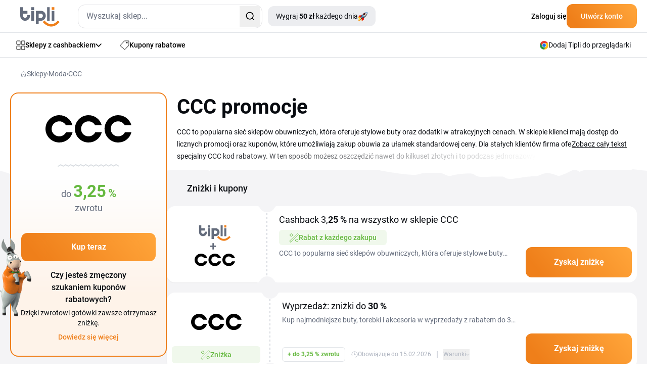

--- FILE ---
content_type: text/html; charset=utf-8
request_url: https://www.tipli.pl/sklep/ccc
body_size: 62245
content:
<!DOCTYPE html>
<html lang="pl" xmlns:n="http://www.w3.org/1999/xhtml">

<head>
	<meta charset="utf-8">
	<meta http-equiv="X-UA-Compatible" content="IE=Edge,chrome=1">
		<title>CCC zniżka nawet do 30 % - Styczeń 2026</title>
		<meta name="keywords" content="	ccc
ccc buty
ccc promocje
ccc wyprzedaż
ccc kod rabatowy
kod rabatowy ccc
kod rabatowy do ccc">
		<meta name="description" content="👉 CCC zniżki są tutaj. Skorzystaj z możliwości oszczędzania nawet do 30 % podczas kolejnych zakupów. ✌Aktualne CCC zniżki mają ograniczoną ważność.">
		<meta name="author" content="Tipli">

		<meta name="robots" content="index,follow">


		<meta property="og:title" content="CCC zniżka nawet do 30 % - Styczeń 2026">
		<meta property="og:site_name" content="Tipli - Najlepszy cashback i kody rabatowe w Polsce">
		<meta property="og:url" content="https://www.tipli.pl/sklep/ccc">
		<meta property="og:description" content="👉 CCC zniżki są tutaj. Skorzystaj z możliwości oszczędzania nawet do 30 % podczas kolejnych zakupów. ✌Aktualne CCC zniżki mają ograniczoną ważność.">
		<meta property="og:type" content="website">
		<meta property="og:image" content="https://www.tipli.pl/images/content/share/OG_image_Tipli_PL.png">
		<meta property="fb:app_id" content="780325318811399">


		<meta name="ahrefs-site-verification" content="1ad8b2b6271f5e03727b3a2cd166ecf2d30a511a714ff75330adf401c1d7f4ed">

		<meta name="twitter:card" content="summary_large_image">
		<meta name="twitter:site" content="@tipli_pl">
		<meta name="twitter:title" content="CCC zniżka nawet do 30 % - Styczeń 2026">
		<meta name="twitter:description" content="👉 CCC zniżki są tutaj. Skorzystaj z możliwości oszczędzania nawet do 30 % podczas kolejnych zakupów. ✌Aktualne CCC zniżki mają ograniczoną ważność.">
		<meta name="twitter:image" content="https://www.tipli.pl/images/content/share/1200x630_og_pl.png">

		<link rel="apple-touch-icon" sizes="152x152" href="/images/favicon/apple-touch-icon.png">
		<link rel="icon" type="image/png" sizes="32x32" href="/images/favicon/favicon-32x32.png">
		<link rel="icon" type="image/png" sizes="16x16" href="/images/favicon/favicon-16x16.png">
		<link rel="manifest" href="/images/favicon/manifest.json">
		<link rel="mask-icon" href="/images/favicon/safari-pinned-tab.svg" color="#ee7836">
		<meta name="theme-color" content="#ffffff">


		<link rel="canonical" href="https://www.tipli.pl/sklep/ccc">


		<link rel="alternate" type="application/rss+xml" title="RSS Tipli - Najlepszy cashback w Polsce" href="/articles.xml">
		<link rel="search" type="application/opensearchdescription+xml" title="Tipli" href="/opensearch.xml">

		<link rel="manifest" href="/manifest.json">


		<meta name="facebook-domain-verification" content="ozotvxg9f7q7l687hpb2cb93yc3b52">



		<link rel="stylesheet" href="/css2/output.css?v=0.52">


		<style>
			#footer-background.lazy {
				background-image: none;
				background-color: #f58b21;
			}

			#footer-background {
				background-image: url('/new-design/bg-footer-mobile.png');
				background-color: transparent;
			}

			.sidebar {
				transition: transform 0.3s ease-in-out;
				transform: translateX(-100%);
			}

			.sidebar.open {
				transform: translateX(0);
				display: block;
			}

			.transition-transform {
				transition: transform 0.3s;
			}

			.rotate-180 {
				transform: rotate(180deg);
			}

			.black-friday-alert { display: none; }

			.black-friday-alert--desktop { display: none; }
			@media (min-width:768px){
				.black-friday-alert--desktop { display: flex; }
			}

			@media (max-width:767.98px){
				#bfMobileBanner .black-friday-alert--mobile {
					display: flex;
					transform: translateY(0);
					transition: transform .24s ease;
					padding-bottom: max(0.5rem, env(safe-area-inset-bottom));
				}

				#bfMobileBanner.is-stuck-hidden .black-friday-alert--mobile {
					transform: translateY(110%);
				}
			}

			#bfMobileBanner.is-dismissed,
			.black-friday-alert--desktop.is-dismissed {
				display: none !important;
			}
		</style>

		
<link
	rel="preload"
	as="image"
	href="/new-design/wp-mobile-bg-orange-small.avif"
	type="image/avif"
	fetchpriority="high">

<style>
	.bg-img {
		left: 0;
		z-index: 10;
		position: absolute;
		width: 100%;
		height: 367px;
		background-repeat: no-repeat;
		background-size: cover;
		background-position: bottom;
  		background-image: url("/new-design/wp-mobile-bg-orange-small.svg");
	}

	@supports (background-image: image-set(url("/new-design/wp-mobile-bg-orange-small.avif") type("image/avif") 1x)) {
		.bg-img {
			background-image: image-set(
			url("/new-design/wp-mobile-bg-orange-small.avif") type("image/avif") 1x,
			url("/new-design/wp-mobile-bg-orange-small.svg")  type("image/svg+xml") 1x
			);
		}
	}

	/* Starší Safari (prefix) */
	@supports (background-image: -webkit-image-set(url("/new-design/wp-mobile-bg-orange-small.avif") 1x)) {
		.bg-img {
			background-image: -webkit-image-set(
			url("/new-design/wp-mobile-bg-orange-small.avif") 1x,
			url("/new-design/wp-mobile-bg-orange-small.svg")  1x
			);
		}
	}

	.no-scroll {
		overflow: hidden;
	}

	.description-transparency::after {
		content: '';
		position: absolute;
		right: 0;
		bottom: 0;
		width: 100%;
		height: 1.5em;
		background: linear-gradient(to right, rgba(255,255,255,0), rgba(255,255,255,1) 80%);
	}

	@media only screen and (max-width: 768px) {
		.description-transparency::after {
			background: linear-gradient(to right, rgba(255,255,255,0), rgba(244, 244, 246,1) 75%);
		}
	}
</style>



<script>
dataLayer = [{}];

window.dataLayer = window.dataLayer || [];

function gtag() {
	dataLayer.push(arguments);
}

</script>





    <!-- Global site tag (gtag.js) - Google Analytics PL -->
    <script src="https://www.googletagmanager.com/gtag/js?id=G-PLME2PRM3X" async></script>
    <script>
        gtag('js', new Date());
        gtag('config', 'G-PLME2PRM3X');
    </script>

    <!-- Google Tag Manager PL -->
    <script>(function(w,d,s,l,i){ w[l]=w[l]||[];w[l].push({ 'gtm.start':
            new Date().getTime(),event:'gtm.js'});var f=d.getElementsByTagName(s)[0],
            j=d.createElement(s),dl=l!='dataLayer'?'&l='+l:'';j.async=true;j.src=
            'https://www.googletagmanager.com/gtm.js?id='+i+dl;f.parentNode.insertBefore(j,f);
        })(window,document,'script','dataLayer','GTM-MSSQX4T');</script>
    <!-- End Google Tag Manager -->

    <!-- Google Tag Manager (noscript) -->
    <noscript><iframe src="https://www.googletagmanager.com/ns.html?id=GTM-MSSQX4T"
                      height="0" width="0" style="display:none;visibility:hidden"></iframe></noscript>
    <!-- End Google Tag Manager (noscript) -->









<script>
	function sendGAEvent(eventName, eventParams = {}) {
		if (window.gtag) {
			gtag('event', eventName, eventParams);
		} else {
			console.warn('GA4 tracking is not initialized.');
		}
	}
</script>

		<!-- Viewport for mobile devices -->
		<meta content="width=device-width, initial-scale=1.0, user-scalable=1, minimum-scale=1.0" name="viewport">

		<meta name="google-signin-client_id" content="179697024891-eqjtkln3k2v41olj0phjrksaftnjje3a.apps.googleusercontent.com">
		<meta name='ir-site-verification-token' value='616239723'>

		
	







<script type="application/ld+json">
	{
		"@context": "https://schema.org",
		"@graph": [
			{
				"@type": "Store",
				"@id": "https://www.tipli.pl/sklep/ccc#store",
				"name": "CCC",
				"url": "https://ccc.eu/pl/",
				"aggregateRating": {
					"@type": "AggregateRating",
					"@id": "https://www.tipli.pl/sklep/ccc#aggregateRating",
					"ratingCount": 14,
					"reviewCount": 14,
					"ratingValue": 4.9,
					"bestRating": 5,
					"worstRating": 1
				}
			},
			{
				"@type": "FAQPage",
				"@id": "https://www.tipli.pl/sklep/ccc#faq",
				"inLanguage": "cs-CZ",
				"isPartOf": { "@id": "https://www.tipli.pl/sklep/ccc#webpage" },
				"mainEntity": [
					{
						"@type": "Question",
						"name": "Kupony CCC – jakie są dostępne?",
						"acceptedAnswer": {
							"@type": "Answer",
							"text": "CCC kod rabatowy to różne możliwości na oszczędności. Nasz serwis przedstawia wszystkie dostępne możliwości, w tym np. kupon CCC -30%. Po zapisaniu się do Klubu CCC można uzyskać kupon zniżkowy 10%. Istnieją kody rabatowe, które oferują 10% zniżki na zakupy dokonane za pomocą aplikacji CCC. "
						}
					}
					,
					{
						"@type": "Question",
						"name": "Na co mogę wykorzystać CCC kod rabatowy?",
						"acceptedAnswer": {
							"@type": "Answer",
							"text": "Kod rabatowy do CCC możesz wykorzystać zgodnie z warunkami wykorzystania. Niektóre z nich będą dotyczyć całej oferty, dzięki czemu kupisz CCC buty oraz akcesoria w określonych cenach. Wybrane kody rabatowe do CCC mogą obowiązywać też na daną kategorię, np. buty damskie. Ponadto kupon zniżkowy może obowiązywać tylko przy zakupie produktów, które obejmuje walizki wyprzedaż CCC."
						}
					}
					,
					{
						"@type": "Question",
						"name": "esize.me w CCC – co to jest?",
						"acceptedAnswer": {
							"@type": "Answer",
							"text": "esize.me to nowatorska usługa dostępna w sklepach stacjonarnych eobuwie.pl oraz CCC. Jej głównym celem jest dostarczenie klientom dokładnych informacji o rozmiarze ich stóp, co znacząco ułatwia wybór odpowiedniego obuwia. Usługa opiera się na skanerze 3D, który dokładnie mierzy stopy klienta. Dzięki temu można poznać prawdziwe wymiary swojej stopy i wybrać obuwie, które będzie perfekcyjnie dopasowane."
						}
					}
					,
					{
						"@type": "Question",
						"name": "CCC – ile czasu na zwrot?",
						"acceptedAnswer": {
							"@type": "Answer",
							"text": "CCC daje Ci 14 dni na oddanie zamówienia. Proces zwrotu w CCC jest zaprojektowany tak, aby był, jak najbardziej komfortowy dla klienta. Dla tych, którzy dokonali zakupu online, proces zwrotu został jeszcze bardziej uproszczony. Wystarczy wypełnić elektroniczny formularz zwrotu, a następnie przygotować i wysłać paczkę zwrotną."
						}
					}
					,
					{
						"@type": "Question",
						"name": "Do kiedy promocja w CCC?",
						"acceptedAnswer": {
							"@type": "Answer",
							"text": "Sieć sklepów jest znana z tego, że organizuje promocyjne akcje CCC, które umożliwiają klientom zakup wysokiej jakości obuwia i akcesoriów w korzystnych cenach. Aktualne promocje w CCC różnią się w zależności od okresu i asortymentu. Warto regularnie śledzić najlepsze oferty i zniżki. W ten sposób zawsze będziesz wiedzieć, do kiedy obowiązują promocje."
						}
					}
					
				]
			},
			{
				"@type": "Organization",
				"@id": "https://www.tipli.pl/#organization",
				"name": "Tipli.pl",
				"url": "https://www.tipli.pl",
				"logo": {
					"@type": "ImageObject",
					"url": "https://www.tipli.cz/new-design/footer/tipli.svg"
				},
				"sameAs": [
					"https://www.facebook.com/tiplipl/",
					"https://www.instagram.com/tiplipl/"
				]
			},
			{
				"@type": "WebSite",
				"@id": "https://www.tipli.pl/#website",
				"url": "https://www.tipli.pl",
				"name": "Tipli.pl",
				"publisher": {
					"@id": "https://www.tipli.pl/#organization"
				},
				"inLanguage": "cs-CZ"
			},
			{
				"@type": "BreadcrumbList",
				"@id": "https://www.tipli.pl/sklep/ccc#breadcrumb",
				"itemListElement": [
					{
						"@type": "ListItem",
						"position": 1,
						"name": "Sklepy",
						"item": "https://www.tipli.pl/sklepy"
					},
					{
						"@type": "ListItem",
						"position": 2,
						"name": "Moda",
						"item": "https://www.tipli.pl/sklepy/moda"
					},
					{
						"@type": "ListItem",
						"position": 3,
						"name": "CCC",
						"item": "https://www.tipli.pl/sklep/ccc"
					}
				]
			},
			{
				"@type": "CollectionPage",
				"@id": "https://www.tipli.pl/sklep/ccc#webpage",
				"url": "https://www.tipli.pl/sklep/ccc",
				"name": "CCC zniżka nawet do 30 % - Styczeń 2026",
				"description": "👉 CCC zniżki są tutaj. Skorzystaj z możliwości oszczędzania nawet do 30 % podczas kolejnych zakupów. ✌Aktualne CCC zniżki mają ograniczoną ważność.",
				"isPartOf": {
					"@id": "https://www.tipli.pl/#website"
				},
				"hasPart": { "@id": "https://www.tipli.pl/sklep/ccc#faq" },
				"publisher": {
					"@id": "https://www.tipli.pl/#organization"
				},
				"breadcrumb": {
					"@id": "https://www.tipli.pl/sklep/ccc#breadcrumb"
				},
				"mainEntity": {
					"@type": "ItemList",
					"itemListElement": [
						{
							"@type": "ListItem",
							"position": 1,
							"item": {
								"@type": "Offer",
								"@id": "https://www.tipli.pl/sklep/ccc?openDeal=vyprodej-slevy-az-30-783948#deal-783948",
								"url": "https://www.tipli.pl/sklep/ccc?openDeal=vyprodej-slevy-az-30-783948#deal-783948",
								"name": "Wyprzedaż: zniżki do 30 %",
								"description": "Kup najmodniejsze buty, torebki i akcesoria w wyprzedaży z rabatem do 30 %.",
								"validFrom": "2025-12-11T12:13:00Z",
								"validThrough": "2026-02-15T23:59:59Z",
								"availability": "https://schema.org/OnlineOnly",
								"category": "Cashback",
								"offeredBy": { "@id": "https://www.tipli.pl/sklep/ccc#store" }
							}
						},
						{
							"@type": "ListItem",
							"position": 2,
							"item": {
								"@type": "Offer",
								"@id": "https://www.tipli.pl/sklep/ccc?openDeal=promocje-w-ccc-675778#deal-675778",
								"url": "https://www.tipli.pl/sklep/ccc?openDeal=promocje-w-ccc-675778#deal-675778",
								"name": "Promocje w CCC",
								"description": "Najlepsze zniżki od CCC.",
								"validFrom": "2024-05-02T00:00:00Z",
								"validThrough": "2050-01-01T23:59:59Z",
								"availability": "https://schema.org/OnlineOnly",
								"category": "Cashback",
								"offeredBy": { "@id": "https://www.tipli.pl/sklep/ccc#store" }
							}
						},
						{
							"@type": "ListItem",
							"position": 3,
							"item": {
								"@type": "Offer",
								"@id": "https://www.tipli.pl/sklep/ccc?openDeal=0-zotych-za-odbior-w-sklepie-ccc-676049#deal-676049",
								"url": "https://www.tipli.pl/sklep/ccc?openDeal=0-zotych-za-odbior-w-sklepie-ccc-676049#deal-676049",
								"name": "Zero złotych za odbiór w sklepie CCC",
								"description": "Darmowy transport każdego zamówienia do sklepu CCC",
								"validFrom": "2024-05-03T00:00:00Z",
								"validThrough": "2050-01-01T23:59:59Z",
								"availability": "https://schema.org/OnlineOnly",
								"category": "FreeShipping",
								"offeredBy": { "@id": "https://www.tipli.pl/sklep/ccc#store" }
							}
						},
						{
							"@type": "ListItem",
							"position": 4,
							"item": {
								"@type": "Offer",
								"@id": "https://www.tipli.pl/sklep/ccc?openDeal=darmowa-dostawa-w-ccc-676047#deal-676047",
								"url": "https://www.tipli.pl/sklep/ccc?openDeal=darmowa-dostawa-w-ccc-676047#deal-676047",
								"name": "Darmowa dostawa w CCC",
								"description": "Skorzystaj z darmowej opcji transportu przy zakupach za minimum 230 złotych.",
								"validFrom": "2024-05-03T00:00:00Z",
								"validThrough": "2050-01-01T23:59:59Z",
								"availability": "https://schema.org/OnlineOnly",
								"category": "FreeShipping",
								"offeredBy": { "@id": "https://www.tipli.pl/sklep/ccc#store" }
							}
						}
					]
				}
			}
		]
	}
</script>


	<script defer>
		(function () {
			if (document.cookie.indexOf('blackFridayBannerHidden=true') > -1) {
				var s = document.createElement('style');
				s.innerHTML = '#bfMobileBanner {display:none!important} .black-friday-alert--desktop {display:none!important}';
				document.head.appendChild(s);
			}
		})();
	</script>
</head>

<body class="pl overflow-x-hidden" data-basePath="https://www.tipli.pl" data-locale="pl" data-search-url="/szukac"
	data-isAdmin="false">








<header id="header" class="bg-white w-full relative z-50">

	<div class="border-b w-full border-b-light-4">
		<div class="relative flex justify-between container p-0 h-[64px] items-center">
			<div class="flex items-center pl-5 w-full">
				<div id="mobileMenu" class="absolute left-0 flex justify-center items-center w-[61px] h-[63px] block md:hidden">
					<svg id="hamburgerIcon" xmlns="http://www.w3.org/2000/svg" width="21" height="18"
						viewBox="0 0 21 18" fill="none" class="block md:hidden">
						<rect width="21" height="2" rx="1" transform="matrix(-1 0 0 1 21 0)" fill="#080B10"></rect>
						<rect x="21" y="10" width="21" height="2" rx="1" transform="rotate(180 21 10)" fill="#080B10"></rect>
						<rect x="10.5" y="18" width="10.5" height="2" rx="1" transform="rotate(180 10.5 18)"
							fill="#080B10"></rect>
					</svg>

					<svg id="closeIcon" xmlns="http://www.w3.org/2000/svg" width="17" height="17" viewBox="0 0 17 17"
						fill="none" class="hidden">
						<path
							d="M0.294033 0.294038C0.686077 -0.0980127 1.32171 -0.0980127 1.71375 0.294038L16.7057 15.2862C17.0977 15.6783 17.0977 16.3139 16.7057 16.706C16.3137 17.098 15.678 17.098 15.286 16.706L0.294034 1.71378C-0.0980106 1.32173 -0.0980117 0.686089 0.294033 0.294038Z"
							fill="#080B10"></path>
						<path
							d="M16.706 0.294038C16.3139 -0.0980127 15.6783 -0.0980127 15.2863 0.294038L0.294309 15.2862C-0.0977358 15.6783 -0.0977369 16.3139 0.294308 16.706C0.686352 17.098 1.32198 17.098 1.71403 16.706L16.706 1.71378C17.098 1.32173 17.098 0.686089 16.706 0.294038Z"
							fill="#080B10"></path>
					</svg>
				</div>
				<div class="w-px h-[63px] bg-zinc-200 ml-10 mr-5 md:hidden"></div>
				<div class="overlay fixed inset-0 bg-black bg-opacity-50 hidden z-50" style="top: 65px; background: rgba(24, 43, 74, 0.70); backdrop-filter: blur(3px);"></div>

				<div id="sidebar" class="hidden sidebar fixed h-full top-[65px] left-0 w-[313px] shadow-lg z-50 bg-white overflow-y-auto">
					<div class="min-h-[700px] flex justify-between h-full flex-col">
						<div class="pl-[21px]">
							<a data-google-interstitial="false" class="flex items-center gap-[14px] py-4 text-sm tex-dark-1 font-medium leading-24-5" href="/sklepy">
								<svg xmlns="http://www.w3.org/2000/svg" width="18" height="19" viewBox="0 0 18 19"
									 fill="none">
									<path
										d="M7.85714 7.22979C7.85714 7.41424 7.7849 7.59113 7.6563 7.72156C7.5277 7.85198 7.35329 7.92525 7.17143 7.92525H1.68571C1.50386 7.92525 1.32944 7.85198 1.20084 7.72156C1.07224 7.59113 1 7.41424 1 7.22979V1.66616C1 1.48172 1.07224 1.30482 1.20084 1.17439C1.32944 1.04397 1.50386 0.970703 1.68571 0.970703H7.17143C7.35329 0.970703 7.5277 1.04397 7.6563 1.17439C7.7849 1.30482 7.85714 1.48172 7.85714 1.66616V7.22979Z"
										stroke="#080B10" stroke-linecap="round" stroke-linejoin="round"></path>
									<path
										d="M17 7.22979C17 7.41424 16.9278 7.59113 16.7992 7.72156C16.6706 7.85198 16.4961 7.92525 16.3143 7.92525H10.8286C10.6467 7.92525 10.4723 7.85198 10.3437 7.72156C10.2151 7.59113 10.1429 7.41424 10.1429 7.22979V1.66616C10.1429 1.48172 10.2151 1.30482 10.3437 1.17439C10.4723 1.04397 10.6467 0.970703 10.8286 0.970703H16.3143C16.4961 0.970703 16.6706 1.04397 16.7992 1.17439C16.9278 1.30482 17 1.48172 17 1.66616V7.22979Z"
										stroke="#080B10" stroke-linecap="round" stroke-linejoin="round"></path>
									<path
										d="M17 17.2752C17 17.4597 16.9278 17.6366 16.7992 17.767C16.6706 17.8974 16.4961 17.9707 16.3143 17.9707H10.8286C10.6467 17.9707 10.4723 17.8974 10.3437 17.767C10.2151 17.6366 10.1429 17.4597 10.1429 17.2752V11.7116C10.1429 11.5272 10.2151 11.3503 10.3437 11.2198C10.4723 11.0894 10.6467 11.0162 10.8286 11.0162H16.3143C16.4961 11.0162 16.6706 11.0894 16.7992 11.2198C16.9278 11.3503 17 11.5272 17 11.7116V17.2752Z"
										stroke="#080B10" stroke-linecap="round" stroke-linejoin="round"></path>
									<path
										d="M7.85714 17.2752C7.85714 17.4597 7.7849 17.6366 7.6563 17.767C7.5277 17.8974 7.35329 17.9707 7.17143 17.9707H1.68571C1.50386 17.9707 1.32944 17.8974 1.20084 17.767C1.07224 17.6366 1 17.4597 1 17.2752V11.7116C1 11.5272 1.07224 11.3503 1.20084 11.2198C1.32944 11.0894 1.50386 11.0162 1.68571 11.0162H7.17143C7.35329 11.0162 7.5277 11.0894 7.6563 11.2198C7.7849 11.3503 7.85714 11.5272 7.85714 11.7116V17.2752Z"
										stroke="#080B10" stroke-linecap="round" stroke-linejoin="round"></path>
								</svg>
								Sklepy z cashbackiem
							</a>
							<a data-google-interstitial="false" class="flex items-center gap-[14px] py-4 text-sm tex-dark-1 font-medium leading-24-5" href="/znizki">
								<svg xmlns="http://www.w3.org/2000/svg" width="18" height="18" viewBox="0 0 18 18"
									 fill="none">
									<path
										d="M12.4071 4.34222C12.4071 4.61379 12.5152 4.87423 12.7075 5.06626C12.8998 5.25829 13.1606 5.36617 13.4325 5.36617C13.7045 5.36617 13.9653 5.25829 14.1576 5.06626C14.3499 4.87423 14.4579 4.61379 14.4579 4.34222C14.4579 4.07066 14.3499 3.81021 14.1576 3.61819C13.9653 3.42616 13.7045 3.31828 13.4325 3.31828C13.1606 3.31828 12.8998 3.42616 12.7075 3.61819C12.5152 3.81021 12.4071 4.07066 12.4071 4.34222Z"
										stroke="#080B10" stroke-linecap="round" stroke-linejoin="round"></path>
									<path
										d="M15.8963 1.00002H9.22412C9.07344 1.00094 8.92441 1.03228 8.78619 1.09215C8.64791 1.15203 8.52315 1.23921 8.41947 1.34845L1.29871 8.93557C1.1974 9.0423 1.11882 9.16844 1.06771 9.30639C1.0166 9.44434 0.994026 9.59118 1.00135 9.73808C1.00867 9.88492 1.04574 10.0288 1.11031 10.161C1.17488 10.2931 1.26562 10.4109 1.37704 10.507L8.4978 16.7289C8.71342 16.9165 8.99355 17.0131 9.27909 16.9986C9.56471 16.984 9.83344 16.8593 10.0288 16.6507L16.7009 9.53998C16.893 9.33882 17.0002 9.07138 17 8.79335V2.09507C17 1.95067 16.9714 1.80769 16.9158 1.67437C16.8603 1.54104 16.7789 1.42001 16.6763 1.31823C16.5738 1.21645 16.452 1.13594 16.3181 1.08133C16.1842 1.02672 16.0409 0.999086 15.8963 1.00002Z"
										stroke="#080B10" stroke-linecap="round" stroke-linejoin="round"></path>
								</svg>
								Kupony rabatowe
							</a>
							<a data-google-interstitial="false" class="flex items-center gap-[14px] py-4 text-sm tex-dark-1 font-medium leading-24-5" href="/jak-to-dziala">
								<svg width="18" height="18" viewBox="0 0 18 18" fill="none" xmlns="http://www.w3.org/2000/svg">
									<path d="M1 10.6V17V10.6Z" fill="#ECEDF0"></path>
									<path d="M1 15.9333H12.7333C12.7333 15.3676 12.5085 14.8249 12.1085 14.4249C11.7084 14.0248 11.1657 13.8 10.6 13.8H7.93332C7.93332 13.2342 7.70854 12.6916 7.30848 12.2915C6.90841 11.8914 6.36579 11.6667 5.79999 11.6667H1" fill="#ECEDF0"></path>
									<path d="M5.26666 13.8H7.93332H5.26666Z" fill="#ECEDF0"></path>
									<path d="M5.18133 1H16.0186C16.2815 1.00375 16.5321 1.11127 16.716 1.2991C16.8998 1.48693 17.0019 1.73985 17 2.00267V8.17511C17.0019 8.43794 16.8998 8.69081 16.716 8.87868C16.5321 9.06649 16.2815 9.17401 16.0186 9.17778H5.18133C4.91853 9.17401 4.66788 9.06649 4.48403 8.87868C4.3002 8.69081 4.1981 8.43794 4.2 8.17511V2.00267C4.1981 1.73985 4.3002 1.48693 4.48403 1.2991C4.66788 1.11127 4.91853 1.00375 5.18133 1Z" fill="#ECEDF0"></path>
									<path d="M8.99999 5.08889C8.99999 5.51324 9.16859 5.9202 9.46861 6.22026C9.7687 6.52032 10.1757 6.68889 10.6 6.68889C11.0243 6.68889 11.4313 6.52032 11.7314 6.22026C12.0314 5.9202 12.2 5.51324 12.2 5.08889C12.2 4.66454 12.0314 4.25758 11.7314 3.95752C11.4313 3.65746 11.0243 3.48889 10.6 3.48889C10.1757 3.48889 9.7687 3.65746 9.46861 3.95752C9.16859 4.25758 8.99999 4.66454 8.99999 5.08889Z" fill="#ECEDF0"></path>
									<path d="M6.15555 3.31111H7.22221H6.15555Z" fill="#ECEDF0"></path>
									<path d="M13.9778 6.86667H15.0444H13.9778Z" fill="#ECEDF0"></path>
									<path d="M1 10.6V17M1 15.9333H12.7333C12.7333 15.3676 12.5085 14.8249 12.1085 14.4249C11.7084 14.0248 11.1657 13.8 10.6 13.8H7.93332M7.93332 13.8C7.93332 13.2342 7.70854 12.6916 7.30848 12.2915C6.90841 11.8914 6.36579 11.6667 5.79999 11.6667H1M7.93332 13.8H5.26666M6.15555 3.31111H7.22221M13.9778 6.86667H15.0444M5.18133 1H16.0186C16.2815 1.00375 16.5321 1.11127 16.716 1.2991C16.8998 1.48693 17.0019 1.73985 17 2.00267V8.17511C17.0019 8.43794 16.8998 8.69081 16.716 8.87868C16.5321 9.06649 16.2815 9.17401 16.0186 9.17778H5.18133C4.91853 9.17401 4.66788 9.06649 4.48403 8.87868C4.3002 8.69081 4.1981 8.43794 4.2 8.17511V2.00267C4.1981 1.73985 4.3002 1.48693 4.48403 1.2991C4.66788 1.11127 4.91853 1.00375 5.18133 1ZM8.99999 5.08889C8.99999 5.51324 9.16859 5.9202 9.46861 6.22026C9.7687 6.52032 10.1757 6.68889 10.6 6.68889C11.0243 6.68889 11.4313 6.52032 11.7314 6.22026C12.0314 5.9202 12.2 5.51324 12.2 5.08889C12.2 4.66454 12.0314 4.25758 11.7314 3.95752C11.4313 3.65746 11.0243 3.48889 10.6 3.48889C10.1757 3.48889 9.7687 3.65746 9.46861 3.95752C9.16859 4.25758 8.99999 4.66454 8.99999 5.08889Z" stroke="#080B10" stroke-linecap="round" stroke-linejoin="round"></path>
								</svg>

								Jak zdobyć nagrody?
							</a>


							<a data-google-interstitial="false"
								data-element-action="click"
								data-element-type="link"
								data-element-name="login"
								data-element-section="nav_bar"
								class="flex items-center gap-[14px] py-4 text-sm tex-dark-1 font-medium leading-24-5"
							 href="/zaloguj-sie">
								<svg xmlns="http://www.w3.org/2000/svg" width="18" height="18" viewBox="0 0 12 16" fill="none">
									<path d="M6.00684 9.25781C7.53225 9.25785 9.02791 9.62628 10.1348 10.332V10.333C11.0977 10.9446 11.5 11.6959 11.5 12.373C11.4999 13.0505 11.0973 13.8042 10.1338 14.4199C9.0223 15.1298 7.52477 15.5 6 15.5C4.47523 15.5 2.9777 15.1298 1.86621 14.4199L1.86523 14.4189L1.69043 14.3027C0.853035 13.7138 0.5 13.0137 0.5 12.3789C0.500033 11.7014 0.902595 10.9479 1.86621 10.332L1.86523 10.3311C2.98154 9.62503 4.48229 9.25781 6.00684 9.25781ZM5.85449 0.5C7.69661 0.5 9.16699 1.87896 9.25684 3.56543L9.26074 3.72949C9.25183 5.45373 7.82709 6.88583 5.98828 6.94922C5.89911 6.94348 5.80446 6.94359 5.71387 6.94922C3.8732 6.8864 2.44843 5.45297 2.44824 3.72949C2.44824 1.96888 3.94523 0.500183 5.85449 0.5Z" stroke="black" stroke-linecap="round" stroke-linejoin="round"></path>
								</svg>
								Zaloguj się
							</a>
						</div>

						<div>
    <div style="background: linear-gradient(111deg, #FFF 26.5%, #F4F4F6 88.12%);" class="p-5 pt-10 mb-[65px] relative">
        <div class="absolute top-0 left-1/2 transform -translate-y-[77%] -translate-x-1/2">
            <div class="relative">
                <img src="/new-design/oslik-sidebar.png" alt="oslik" loading="lazy">
            </div>

            <div class="relative bottom-[90px] left-[-18px]">
                <div class="absolute rounded-[7px] text-xxs leading-[17.5px] font-bold text-white bg-secondary-red px-2">
                    <div>
                        Nowość
                    </div>

                    <svg class="absolute left-[80%] -translate-x-1/2 bottom-[-6px]"
                         xmlns="http://www.w3.org/2000/svg"
                         width="12" height="10"
                         viewBox="0 0 12 10" fill="none">
                        <path d="M8.89478 0.984834C8.71664 0.467672 8.11866 0.231927 7.63553 0.488396L6.53084 1.07482C6.47342 1.10531 6.41282 1.12941 6.35015 1.1467L1.55358 2.46989C1.48115 2.48987 1.40637 2.5 1.33124 2.5V2.5C0.461671 2.5 0.169913 3.66245 0.936417 4.07308L9.99822 8.92762C10.7119 9.30996 11.5241 8.61839 11.2604 7.85287L8.89478 0.984834Z" fill="#F72F49"></path>
                    </svg>
                </div>
            </div>
        </div>

        <div class="flex items-center justify-center lg:text-primary-orange font-bold leading-7 text-nowrap mb-[9px]">
            <div>Tipli rozdaje</div>

            <div class="flex justify-center">
                <div class="relative mx-2 lg:ml-4 lg:mr-0">
                    <img class="hidden lg:block absolute top-1/2 left-1/2 -translate-x-1/2 -translate-y-1/2" src="/new-design/gives-out-shop-bg-star.svg" loading="lazy" alt="donkey">
                    <img class="lg:hidden absolute top-1/2 left-1/2 -translate-x-1/2 -translate-y-1/2" src="/new-design/gives-out-star-xs.svg" loading="lazy" alt="donkey">
                    <div class="relative text-center font-bold text-white">
                        <span class="text-white text-nowrap leading-7 rounded-[6px] bg-orange-gradient px-2 py-1 lg:px-[17px]">50 zł</span>
                    </div>
                </div>
                <span class="lg:hidden">każdego dnia!</span>
            </div>
        </div>

        <div class="text-xs leading-21 text-dark-2 mb-5 text-center">
            Każdego dnia losujemy szczęśliwy sklep. Każdy, kto odgadnie go poprawnie i odsłoni pole z jego nazwą, otrzyma nagrodę pieniężną.
        </div>

        <a data-google-interstitial="false" class="flex items-center justify-center text-white font-bold gap-2 pt-[15px] pb-4 bg-primary-blue-dark rounded-xl" href="/tipli-rozdaje">
            <svg width="19" height="19" viewBox="0 0 19 19" fill="none" xmlns="http://www.w3.org/2000/svg" xmlns:xlink="http://www.w3.org/1999/xlink">
                <rect width="19" height="19" fill="url(#pattern0_34_167)"></rect>
                <defs>
                    <pattern id="pattern0_34_167" patternContentUnits="objectBoundingBox" width="1" height="1">
                        <use xlink:href="#image0_34_167" transform="scale(0.0138889)"></use>
                    </pattern>
                    <image id="image0_34_167" width="72" height="72" xlink:href="[data-uri]"></image>
                </defs>
            </svg>
            Chcę wygrywać nagrody
        </a>
    </div>
						</div>
					</div>
				</div>

					<div class="flex justify-between w-full md:w-auto items-center">
					<div>
						<a href="/" data-google-interstitial="false">
								<svg class="w-[60px] h-[29px] md:w-[78px] md:h-[39px] mt-[3px]" width="78" height="39" viewBox="0 0 78 39" fill="none" xmlns="http://www.w3.org/2000/svg">
									<path fill-rule="evenodd" clip-rule="evenodd"
												d="M21.8419 7.28024H27.4368V27.3415H21.8419V7.28024ZM62.3468 27.1098V7.50599H67.482V27.1103L62.3468 27.1098ZM53.2192 27.1098V0.339844H58.3599V27.1103L53.2192 27.1098ZM44.8271 17.2604C44.8271 16.7853 44.7389 16.2929 44.5681 15.7818C44.3914 15.2713 44.1325 14.808 43.7673 14.3987C43.4003 13.9803 42.9524 13.6383 42.4536 13.3957C41.9294 13.1404 41.3407 13.0155 40.6812 13.0155H36.3999V21.4635H40.6812C41.3407 21.4635 41.9294 21.3268 42.4536 21.0538C43.4112 20.5591 44.1557 19.7269 44.5441 18.7153C44.7326 18.2225 44.8266 17.7415 44.8266 17.2609L44.8271 17.2604ZM30.9054 7.42876H40.6576C42.3655 7.42876 43.8377 7.73174 45.086 8.33724C46.3342 8.94275 47.359 9.72042 48.1658 10.6766C49.6897 12.4899 50.5378 14.7884 50.5573 17.1664C50.536 19.5748 49.6825 21.9042 48.148 23.7493C47.3068 24.76 46.2584 25.5826 45.0801 26.1595C43.8477 26.7477 42.4981 27.0548 41.134 27.0548C40.9878 27.0548 40.8374 27.0516 40.6921 27.0448L36.3999 27.0444V34.0148H30.9054V7.42876ZM9.75216 21.3091C9.28111 21.3091 8.79233 21.2201 8.28585 21.0479C7.24699 20.6845 6.39393 19.9173 5.91879 18.917C5.66577 18.3947 5.54178 17.7951 5.54178 17.136V13.1222H14.216V7.476H5.54131V0.339844H0V17.1123C0 18.828 0.300248 20.3179 0.901213 21.5707C1.50172 22.8294 2.27349 23.8624 3.22149 24.676C4.1695 25.4895 5.21199 26.0891 6.3426 26.4866C7.47912 26.8845 8.58658 27.0862 9.65814 27.0862C10.7297 27.0862 11.843 26.8845 12.9973 26.4866C19.1509 24.3611 19.463 18.6617 19.463 15.8118H13.9689C13.9571 17.0351 13.8631 18.2461 13.5156 18.917C13.2507 19.4335 12.921 19.8728 12.5262 20.2226C11.7576 20.9026 10.7742 21.2882 9.75216 21.3091ZM21.8419 0.339844H27.4368V5.98697H21.8419V0.339844Z"
												fill="#646C7C"></path>
									<path fill-rule="evenodd" clip-rule="evenodd"
												d="M62.3465 0.339844H67.4817V5.52319H62.3465V0.339844ZM74.6606 26.552L77.9998 29.7285C73.133 34.8664 68.2344 38.395 61.1623 38.5867C53.9952 38.2737 49.1076 34.5285 44.4961 29.7403L47.8116 26.5342C51.5042 30.3808 55.5742 33.6854 61.1973 33.9375C66.8531 33.7695 70.745 30.6779 74.6606 26.552Z"
												fill="#EF7F1A"></path>
								</svg>
						</a>
					</div>

					<div class="md:hidden">
						<div id="svg-container" class="md:hidden mr-5 cursor-pointer">
							<svg id="svg-icon" xmlns="http://www.w3.org/2000/svg" width="18" height="18" viewBox="0 0 18 18" fill="none">
								<path d="M12.2467 12.2461C11.0112 13.4816 9.33552 14.1756 7.5882 14.1756C5.84088 14.1756 4.16522 13.4816 2.92965 12.2461C1.69408 11.0106 1 9.33501 1 7.5878C1 5.84059 1.69408 4.16503 2.92965 2.92954C4.16522 1.69404 5.84088 1 7.5882 1C9.33552 1 11.0112 1.69404 12.2467 2.92954C13.4823 4.16503 14.1764 5.84059 14.1764 7.5878C14.1764 9.33501 13.4823 11.0106 12.2467 12.2461ZM12.2467 12.2461L17 17" stroke="#080B10" stroke-width="2" stroke-linecap="round" stroke-linejoin="round"></path>
							</svg>
						</div>
					</div>

					<div id="dropdown-autocomplete-mobile" class="hidden absolute top-[64px] left-0 w-full h-svh bg-white z-50">
						<div class="flex justify-between items-center bg-primary-blue-dark py-2.5 px-5 gap-5">
							<div class="relative w-full">
								<div id="autocomplete-mobile" class="flex items-center h-[47px] border-none rounded-xl w-full text-sm leading-24-5 text-dark-2 bg-white"></div>
							</div>

							<svg id="close-icon" class="flex-shrink-0 cursor-pointer text-white" xmlns="http://www.w3.org/2000/svg" width="24" height="24" viewBox="0 0 24 24" fill="none" stroke="currentColor" stroke-width="2" stroke-linecap="round" stroke-linejoin="round" ><path d="M18 6 6 18"></path><path d="m6 6 12 12"></path></svg>
						</div>

                            <div class="px-5">
                                <div class="text-dark-1 leading-7 font-medium mt-5 mb-2.5">Ulubione sklepy z cashbackiem</div>
                                <div>
                                        <a data-google-interstitial="false"
                                            class="flex gap-4 items-center mb-5 last:mb-0 hover:underline" href="/sklep/allegro">
                                            <div
                                                class="border border-light-5 rounded-xl flex justify-center items-center w-[97px] h-[55px]">
                                                <img class="max-w-[58px] max-h-[38px]" alt="Allegro" src="/upload/images/shops-shop-logo/789025.svg" loading="lazy">
                                            </div>

                                            <div class="text-sm text-dark-1 leading-[18.75px]">
                                                <div class="text-sm leading-24-5 mb-[5px]">Allegro</div>
                                                <div class="similar-shop__value">
                                                   <span class="_upTo">do</span> <span class="_value">1,185</span>&nbsp;<span class="_symbol">%</span> <span class="_suffix">zwrotu</span>
                                                </div>
                                            </div>
                                        </a>
                                        <a data-google-interstitial="false"
                                            class="flex gap-4 items-center mb-5 last:mb-0 hover:underline" href="/sklep/aliexpress">
                                            <div
                                                class="border border-light-5 rounded-xl flex justify-center items-center w-[97px] h-[55px]">
                                                <img class="max-w-[58px] max-h-[38px]" alt="AliExpress" src="/upload/images/shops-shop-logo/792263.svg" loading="lazy">
                                            </div>

                                            <div class="text-sm text-dark-1 leading-[18.75px]">
                                                <div class="text-sm leading-24-5 mb-[5px]">AliExpress</div>
                                                <div class="similar-shop__value">
                                                   <span class="_upTo">do</span> <span class="_value">10</span>&nbsp;<span class="_symbol">%</span> <span class="_suffix">zwrotu</span>
                                                </div>
                                            </div>
                                        </a>
                                        <a data-google-interstitial="false"
                                            class="flex gap-4 items-center mb-5 last:mb-0 hover:underline" href="/sklep/temu">
                                            <div
                                                class="border border-light-5 rounded-xl flex justify-center items-center w-[97px] h-[55px]">
                                                <img class="max-w-[58px] max-h-[38px]" alt="Temu" src="/upload/images/shops-shop-logo/789040.svg" loading="lazy">
                                            </div>

                                            <div class="text-sm text-dark-1 leading-[18.75px]">
                                                <div class="text-sm leading-24-5 mb-[5px]">Temu</div>
                                                <div class="similar-shop__value">
                                                   <span class="_upTo">do</span> <span class="_value">22,5</span>&nbsp;<span class="_symbol">%</span> <span class="_suffix">zwrotu</span>
                                                </div>
                                            </div>
                                        </a>
                                        <a data-google-interstitial="false"
                                            class="flex gap-4 items-center mb-5 last:mb-0 hover:underline" href="/sklep/sinsay">
                                            <div
                                                class="border border-light-5 rounded-xl flex justify-center items-center w-[97px] h-[55px]">
                                                <img class="max-w-[58px] max-h-[38px]" alt="Sinsay" src="/upload/images/shops-shop-logo/789056.svg" loading="lazy">
                                            </div>

                                            <div class="text-sm text-dark-1 leading-[18.75px]">
                                                <div class="text-sm leading-24-5 mb-[5px]">Sinsay</div>
                                                <div class="similar-shop__value">
                                                   <span class="_value">5</span>&nbsp;<span class="_symbol">%</span> <span class="_suffix">zwrotu</span>
                                                </div>
                                            </div>
                                        </a>
                                        <a data-google-interstitial="false"
                                            class="flex gap-4 items-center mb-5 last:mb-0 hover:underline" href="/sklep/flixbus">
                                            <div
                                                class="border border-light-5 rounded-xl flex justify-center items-center w-[97px] h-[55px]">
                                                <img class="max-w-[58px] max-h-[38px]" alt="Flixbus" src="/upload/images/shops-shop-logo/789499.svg" loading="lazy">
                                            </div>

                                            <div class="text-sm text-dark-1 leading-[18.75px]">
                                                <div class="text-sm leading-24-5 mb-[5px]">Flixbus</div>
                                                <div class="similar-shop__value">
                                                   <span class="_upTo">do</span> <span class="_value">2,5</span>&nbsp;<span class="_symbol">%</span> <span class="_suffix">zwrotu</span>
                                                </div>
                                            </div>
                                        </a>
                                        <a data-google-interstitial="false"
                                            class="flex gap-4 items-center mb-5 last:mb-0 hover:underline" href="/sklep/rtv-euro-agd">
                                            <div
                                                class="border border-light-5 rounded-xl flex justify-center items-center w-[97px] h-[55px]">
                                                <img class="max-w-[58px] max-h-[38px]" alt="RTV EURO AGD" src="https://img.tiplicdn.com/zoh4eiLi/IMG/7200/eL2ZLjLToH58Kn-1BtR20sqs0mAsqap7bXLoeF_O6Ac/resize:fit:116:0:1/gravity:no/quality:90/aHR0cHM6Ly93d3cudGlwbGkucGwvdXBsb2FkL2ltYWdlcy9zaG9wcy1zaG9wLWxvZ28vMTc5OC5wbmc.png" loading="lazy">
                                            </div>

                                            <div class="text-sm text-dark-1 leading-[18.75px]">
                                                <div class="text-sm leading-24-5 mb-[5px]">RTV EURO AGD</div>
                                                <div class="similar-shop__value">
                                                   <span class="_upTo">do</span> <span class="_value">5</span>&nbsp;<span class="_symbol">%</span> <span class="_suffix">zwrotu</span>
                                                </div>
                                            </div>
                                        </a>
                                </div>

                                <a data-google-interstitial="false" class="block w-full text-center mt-5 mb-[35px] leading-7 font-bold text-white bg-orange-gradient py-[14px] rounded-xl" href="/sklepy">
                                    Zobacz wszystkich 1 174 sklepów
                                </a>
                            </div>
					</div>
				</div>

					<div id="autocomplete" class="hidden md:block lg:max-w-[275px] xl:max-w-full" data-placeholder="Wyszukaj sklep..."></div>

        <a data-google-interstitial="false"
                class="hidden lg:flex gap-2 items-center text-dark-1 leading-24-5 text-sm py-2 px-4 bg-light-5 rounded-xl ml-[11px] xl:hover:underline" href="/tipli-rozdaje">
            <div class="flex items-center gap-1.5 text-nowrap">
                <div>
                    Wygraj <span class="font-bold">50 zł</span> każdego dnia
                </div>

                <svg width="19" height="19" viewBox="0 0 21 21" fill="none" xmlns="http://www.w3.org/2000/svg"
                     xmlns:xlink="http://www.w3.org/1999/xlink">
                    <rect width="21" height="21" fill="url(#pattern0_758_3627)"></rect>
                    <defs>
                        <pattern id="pattern0_758_3627" patternContentUnits="objectBoundingBox" width="1"
                                 height="1">
                            <use xlink:href="#image0_758_3627" transform="scale(0.0138889)"></use>
                        </pattern>
                        <image id="image0_758_3627" width="72" height="72"
                               xlink:href="[data-uri]"></image>
                    </defs>
                </svg>
            </div>
        </a>

			</div>

                <div class="flex items-center shrink-0 gap-6">
                    <a data-google-interstitial="false" class="hidden font-medium hover:underline text-sm leading-24-5 md:block" href="/zaloguj-sie">
                        Zaloguj się
                    </a>
                    <a data-google-interstitial="false"
                        class="px-7 py-3 rounded-xl bg-orange-gradient text-white font-medium text-sm leading-24-5 mr-2 md:mr-0 cursor-pointer xl:hover:bg-orange-gradient-hover" href="/rejestracja">
                         Utwórz konto
                    </a>
                </div>
		</div>
	</div>

		<div class="hidden md:block border-b border-b-light-4 ">
		<div class="flex py-3 container px-0 lg:px-3 justify-between">
			<div class="flex items-center">
				<a data-google-interstitial="false"
					class="flex items-center cursor-pointer gap-2 js-show-shops xl:hover:text-primary-orange" href="/sklepy">
					<svg width="18" height="19" viewBox="0 0 18 19" fill="none" xmlns="http://www.w3.org/2000/svg">
						<path
							d="M7.85714 7.25909C7.85714 7.44353 7.7849 7.62043 7.6563 7.75085C7.5277 7.88127 7.35329 7.95455 7.17143 7.95455H1.68571C1.50386 7.95455 1.32944 7.88127 1.20084 7.75085C1.07224 7.62043 1 7.44353 1 7.25909V1.69545C1 1.51101 1.07224 1.33412 1.20084 1.20369C1.32944 1.07327 1.50386 1 1.68571 1H7.17143C7.35329 1 7.5277 1.07327 7.6563 1.20369C7.7849 1.33412 7.85714 1.51101 7.85714 1.69545V7.25909Z"
							stroke="currentColor" stroke-linecap="round" stroke-linejoin="round"></path>
						<path
							d="M17 7.25909C17 7.44353 16.9278 7.62043 16.7992 7.75085C16.6706 7.88127 16.4961 7.95455 16.3143 7.95455H10.8286C10.6467 7.95455 10.4723 7.88127 10.3437 7.75085C10.2151 7.62043 10.1429 7.44353 10.1429 7.25909V1.69545C10.1429 1.51101 10.2151 1.33412 10.3437 1.20369C10.4723 1.07327 10.6467 1 10.8286 1H16.3143C16.4961 1 16.6706 1.07327 16.7992 1.20369C16.9278 1.33412 17 1.51101 17 1.69545V7.25909Z"
							stroke="currentColor" stroke-linecap="round" stroke-linejoin="round"></path>
						<path
							d="M17 17.3045C17 17.489 16.9278 17.6659 16.7992 17.7963C16.6706 17.9267 16.4961 18 16.3143 18H10.8286C10.6467 18 10.4723 17.9267 10.3437 17.7963C10.2151 17.6659 10.1429 17.489 10.1429 17.3045V11.7409C10.1429 11.5565 10.2151 11.3796 10.3437 11.2491C10.4723 11.1187 10.6467 11.0455 10.8286 11.0455H16.3143C16.4961 11.0455 16.6706 11.1187 16.7992 11.2491C16.9278 11.3796 17 11.5565 17 11.7409V17.3045Z"
							stroke="currentColor" stroke-linecap="round" stroke-linejoin="round"></path>
						<path
							d="M7.85714 17.3045C7.85714 17.489 7.7849 17.6659 7.6563 17.7963C7.5277 17.9267 7.35329 18 7.17143 18H1.68571C1.50386 18 1.32944 17.9267 1.20084 17.7963C1.07224 17.6659 1 17.489 1 17.3045V11.7409C1 11.5565 1.07224 11.3796 1.20084 11.2491C1.32944 11.1187 1.50386 11.0455 1.68571 11.0455H7.17143C7.35329 11.0455 7.5277 11.1187 7.6563 11.2491C7.7849 11.3796 7.85714 11.5565 7.85714 11.7409V17.3045Z"
							stroke="currentColor" stroke-linecap="round" stroke-linejoin="round"></path>
					</svg>

					<div class="hidden font-medium text-sm leading-24-5 md:block">
						Sklepy z cashbackiem
					</div>

					<svg width="12" height="7" viewBox="0 0 12 7" fill="none" xmlns="http://www.w3.org/2000/svg">
						<path
							d="M6.00015 6L5.46983 6.53034C5.76273 6.82323 6.2376 6.82322 6.53048 6.53032L6.00015 6ZM1.53032 0.469734C1.23742 0.176847 0.762545 0.176858 0.469658 0.469758C0.176771 0.762657 0.176782 1.23753 0.469682 1.53042L1.53032 0.469734ZM11.5303 1.53032C11.8232 1.23742 11.8232 0.762551 11.5303 0.469662C11.2374 0.176773 10.7626 0.17678 10.4697 0.469678L11.5303 1.53032ZM6.53046 5.46966L1.53032 0.469734L0.469682 1.53042L5.46983 6.53034L6.53046 5.46966ZM6.53048 6.53032L11.5303 1.53032L10.4697 0.469678L5.46981 5.46968L6.53048 6.53032Z"
							fill="currentColor"></path>
					</svg>
				</a>

				<a data-google-interstitial="false"
					class="flex items-center cursor-pointer gap-2 ml-5 lg:ml-9 xl:hover:text-primary-orange" href="/znizki">
					<svg xmlns="http://www.w3.org/2000/svg" width="19" height="19" viewBox="0 0 19 19" fill="none">
						<path
							d="M13.1201 4.55111C13.1201 4.83966 13.2349 5.11637 13.4392 5.3204C13.6436 5.52443 13.9206 5.63905 14.2096 5.63905C14.4986 5.63905 14.7756 5.52443 14.98 5.3204C15.1843 5.11637 15.299 4.83966 15.299 4.55111C15.299 4.26257 15.1843 3.98585 14.98 3.78182C14.7756 3.5778 14.4986 3.46317 14.2096 3.46317C13.9206 3.46317 13.6436 3.5778 13.4392 3.78182C13.2349 3.98585 13.1201 4.26257 13.1201 4.55111Z"
							stroke="currentColor" stroke-linecap="round" stroke-linejoin="round"></path>
						<path
							d="M16.8273 1.00002H9.73813C9.57803 1.001 9.41968 1.03429 9.27283 1.09791C9.1259 1.16153 8.99335 1.25416 8.88319 1.37023L1.31738 9.43154C1.20974 9.54494 1.12625 9.67897 1.07195 9.82554C1.01764 9.97211 0.993653 10.1281 1.00143 10.2842C1.00921 10.4402 1.04859 10.5931 1.1172 10.7335C1.18581 10.874 1.28222 10.9991 1.4006 11.1012L8.96641 17.712C9.19551 17.9113 9.49315 18.014 9.79654 17.9985C10.1 17.983 10.3855 17.8505 10.5931 17.6289L17.6822 10.0737C17.8864 9.85999 18.0002 9.57584 18 9.28044V2.16352C18 2.01009 17.9697 1.85817 17.9106 1.71652C17.8516 1.57486 17.7651 1.44626 17.6561 1.33812C17.5471 1.22998 17.4177 1.14444 17.2755 1.08641C17.1333 1.02839 16.981 0.999029 16.8273 1.00002Z"
							stroke="currentColor" stroke-linecap="round" stroke-linejoin="round"></path>
					</svg>

					<div class="hidden font-medium text-sm leading-24-5 md:block">
						Kupony rabatowe
					</div>
				</a>
			</div>
			<div class="flex items-center gap-5 lg:gap-[35px]">



				<div class="relative addon-checker" style="display: none;">
					<a
						data-google-interstitial="false"
					   class="hidden xl:flex items-center gap-2 xl:hover:underline" href="/tipli-do-przegladarki">

						<svg width="17" height="17" viewBox="0 0 17 17" fill="none" xmlns="http://www.w3.org/2000/svg">
							<path d="M8.50016 13.2293C11.1123 13.2293 13.2297 11.1118 13.2297 8.49968C13.2297 5.88758 11.1123 3.77002 8.50016 3.77002C5.88807 3.77002 3.77051 5.88758 3.77051 8.49968C3.77051 11.1118 5.88801 13.2293 8.5001 13.2293" fill="white"></path>
							<path d="M2.38322 6.17572C2.03038 5.56456 1.61565 4.92314 1.13903 4.25146C0.392867 5.54356 2.53458e-05 7.00932 1.22642e-09 8.50139C-2.53433e-05 9.99346 0.392767 11.4592 1.13888 12.7514C1.885 14.0435 2.95815 15.1164 4.25043 15.8622C5.5427 16.6081 7.00857 17.0006 8.50063 17.0002C9.28294 15.903 9.81411 15.1118 10.0941 14.6269C10.6319 13.6953 11.3275 12.3616 12.1808 10.6258V10.6248C11.808 11.2712 11.2716 11.808 10.6255 12.1812C9.97945 12.5545 9.24648 12.7511 8.50033 12.7512C7.75418 12.7513 7.02115 12.5549 6.37496 12.1819C5.72877 11.8088 5.19219 11.2722 4.8192 10.6259C3.66028 8.46455 2.84828 6.9811 2.38322 6.17572Z" fill="#229342"></path>
							<path d="M8.50055 16.9995C9.61681 16.9997 10.7222 16.78 11.7535 16.3529C12.7848 15.9258 13.7219 15.2997 14.5112 14.5104C15.3005 13.721 15.9265 12.7839 16.3536 11.7526C16.7806 10.7212 17.0003 9.61585 17 8.49959C16.9997 7.00751 16.6066 5.5418 15.8603 4.24979C14.2501 4.09107 13.0617 4.01172 12.2952 4.01172C11.4261 4.01172 10.161 4.09107 8.49995 4.24979L8.49902 4.25045C9.24519 4.25008 9.9783 4.4462 10.6246 4.81907C11.2709 5.19195 11.8077 5.72844 12.1809 6.37459C12.554 7.02073 12.7505 7.75376 12.7505 8.49993C12.7505 9.24611 12.554 9.97912 12.1808 10.6253L8.50055 16.9995Z" fill="#FBC116"></path>
							<path d="M8.50055 11.8654C10.3589 11.8654 11.8653 10.3589 11.8653 8.50055C11.8653 6.64217 10.3589 5.13574 8.50048 5.13574C6.64224 5.13574 5.13574 6.64224 5.13574 8.50055C5.13574 10.3589 6.64224 11.8654 8.50055 11.8654Z" fill="#1A73E8"></path>
							<path d="M8.50065 4.25029H15.8609C15.1151 2.958 14.0422 1.88484 12.75 1.13874C11.4579 0.392644 9.99208 -0.00010094 8.5 1.94596e-08C7.00792 0.000100979 5.54217 0.393044 4.25013 1.13932C2.95809 1.88559 1.8853 2.95889 1.13965 4.25129L4.81982 10.6256L4.82082 10.6262C4.44745 9.98013 4.25076 9.24718 4.25055 8.50101C4.25033 7.75485 4.44658 7.02178 4.81957 6.37553C5.19255 5.72928 5.72913 5.19263 6.37532 4.81955C7.02152 4.44647 7.75456 4.25011 8.50072 4.25023L8.50065 4.25029Z" fill="#E33B2E"></path>
						</svg>
						<div class="text-dark-1 text-sm leading-24-5">Dodaj Tipli do przeglądarki</div>
					</a>
				</div>
			</div>
		</div>
	</div>
</header>

<div class="hidden absolute bg-blue-950/70 backdrop-blur-[6px] z-50 top-[64px]  w-full h-full left-0 js-user-dropdown">
	<div class="relative flex items-start container px-0 md:p-4 md:pt-2">
	</div>
</div>


<div
	class="js-shops-menu favorite-w-rewards hidden w-full absolute top-[115px] z-50">
	<div class="fixed w-full h-full bg-blue-950/70 backdrop-blur-[6px]"></div>
	<div class="js-shops-menu-inner relative bg-[image:linear-gradient(to_right,white_0%,white_50%,#f4f4f5_50%,#f4f4f5_100%)]">
		<div class="flex container ">
			<div class="w-[253px] grow-0 shrink-0">
				<div class="pt-8">
					<span class="block text-zinc-950 text-xl font-bold leading-[35px] mb-2 pr-11">
						Na Tipli znajdziesz ponad 1 174 sklepów internetowych
					</span>

					<div class="block text-zinc-950 text-base font-normal leading-7 mb-4 pr-11">
						Uzyskaj zwrot pieniędzy od zakupu do 26,9 %
					</div>

					<a
						class="flex gap-2 items-center text-orange-500 text-sm font-bold leading-normal xl:hover:underline" href="/sklepy">
						Pokaż wszystkie sklepy
						<svg xmlns="http://www.w3.org/2000/svg" width="12" height="12" viewBox="0 0 12 12" fill="none">
							<path d="M1 11L11 1M10.9984 9.4741L10.9983 1.00032L2.52456 1.00031" stroke="#EF7F1A"
								stroke-width="1.5" stroke-miterlimit="10" stroke-linecap="round" stroke-linejoin="round"></path>
						</svg>
					</a>

					<img src="/new-design/oslik-menu.png" alt="Donkey" loading="lazy" width="232" height="228" class="w-[232px] h-[228px] mt-12">
				</div>
			</div>
			<div class="bg-zinc-100 pt-8 pl-12 grow">
				<div class="text-zinc-950 text-base font-medium leading-7 mb-3.5">Ulubione sklepy z cashbackiem</div>
                    <div class="grid grid-cols-2 pb-5 gap-[15px] sm:grid-cols-4 md:grid-cols-5 lg:grid-cols-6">
<a
	class=" flex flex-col items-center justify-center bg-white rounded-xl cursor-pointer shadow-hover p-2" href="/sklep/allegro">
	<div class="w-full h-[72px] flex items-center justify-center">
		<img class="max-h-[40px] max-w-[100px] w-full m-auto" loading="lazy" alt="Allegro"
			src="/upload/images/shops-shop-logo/789025.svg">
	</div>
	<img class="m-auto" src="/new-design/hp-icons/smaller-wave.svg" width="63" height="5"  alt="wave" loading="lazy">

	<div class="shop-item-dropdown__reward min-h-[54px] text-center mt-[6px] leading-[18px] text-xs">
		<span class="_upTo">do</span> <span class="_value">1,185</span>&nbsp;<span class="_symbol">%</span> <span class="_suffix">zwrotu</span>
	</div>
</a>
<a
	class=" flex flex-col items-center justify-center bg-white rounded-xl cursor-pointer shadow-hover p-2" href="/sklep/aliexpress">
	<div class="w-full h-[72px] flex items-center justify-center">
		<img class="max-h-[40px] max-w-[100px] w-full m-auto" loading="lazy" alt="AliExpress"
			src="/upload/images/shops-shop-logo/792263.svg">
	</div>
	<img class="m-auto" src="/new-design/hp-icons/smaller-wave.svg" width="63" height="5"  alt="wave" loading="lazy">

	<div class="shop-item-dropdown__reward min-h-[54px] text-center mt-[6px] leading-[18px] text-xs">
		<span class="_upTo">do</span> <span class="_value">10</span>&nbsp;<span class="_symbol">%</span> <span class="_suffix">zwrotu</span>
	</div>
</a>
<a
	class=" flex flex-col items-center justify-center bg-white rounded-xl cursor-pointer shadow-hover p-2" href="/sklep/temu">
	<div class="w-full h-[72px] flex items-center justify-center">
		<img class="max-h-[40px] max-w-[100px] w-full m-auto" loading="lazy" alt="Temu"
			src="/upload/images/shops-shop-logo/789040.svg">
	</div>
	<img class="m-auto" src="/new-design/hp-icons/smaller-wave.svg" width="63" height="5"  alt="wave" loading="lazy">

	<div class="shop-item-dropdown__reward min-h-[54px] text-center mt-[6px] leading-[18px] text-xs">
		<span class="_upTo">do</span> <span class="_value">22,5</span>&nbsp;<span class="_symbol">%</span> <span class="_suffix">zwrotu</span>
	</div>
</a>
<a
	class=" flex flex-col items-center justify-center bg-white rounded-xl cursor-pointer shadow-hover p-2" href="/sklep/sinsay">
	<div class="w-full h-[72px] flex items-center justify-center">
		<img class="max-h-[40px] max-w-[100px] w-full m-auto" loading="lazy" alt="Sinsay"
			src="/upload/images/shops-shop-logo/789056.svg">
	</div>
	<img class="m-auto" src="/new-design/hp-icons/smaller-wave.svg" width="63" height="5"  alt="wave" loading="lazy">

	<div class="shop-item-dropdown__reward min-h-[54px] text-center mt-[6px] leading-[18px] text-xs">
		<span class="_value">5</span>&nbsp;<span class="_symbol">%</span> <span class="_suffix">zwrotu</span>
	</div>
</a>
<a
	class=" flex flex-col items-center justify-center bg-white rounded-xl cursor-pointer shadow-hover p-2" href="/sklep/flixbus">
	<div class="w-full h-[72px] flex items-center justify-center">
		<img class="max-h-[40px] max-w-[100px] w-full m-auto" loading="lazy" alt="Flixbus"
			src="/upload/images/shops-shop-logo/789499.svg">
	</div>
	<img class="m-auto" src="/new-design/hp-icons/smaller-wave.svg" width="63" height="5"  alt="wave" loading="lazy">

	<div class="shop-item-dropdown__reward min-h-[54px] text-center mt-[6px] leading-[18px] text-xs">
		<span class="_upTo">do</span> <span class="_value">2,5</span>&nbsp;<span class="_symbol">%</span> <span class="_suffix">zwrotu</span>
	</div>
</a>
<a
	class=" flex flex-col items-center justify-center bg-white rounded-xl cursor-pointer shadow-hover p-2" href="/sklep/rtv-euro-agd">
	<div class="w-full h-[72px] flex items-center justify-center">
		<img class="max-h-[40px] max-w-[100px]  m-auto" loading="lazy" alt="RTV EURO AGD"
			src="https://img.tiplicdn.com/zoh4eiLi/IMG/7200/u1d0D7r_g0QW8m6JRymnT_G9Pgb2CjWkbDBjnUpMJy0/resize:fit:200:0:1/gravity:no/quality:90/aHR0cHM6Ly93d3cudGlwbGkucGwvdXBsb2FkL2ltYWdlcy9zaG9wcy1zaG9wLWxvZ28vMTc5OC5wbmc.png">
	</div>
	<img class="m-auto" src="/new-design/hp-icons/smaller-wave.svg" width="63" height="5"  alt="wave" loading="lazy">

	<div class="shop-item-dropdown__reward min-h-[54px] text-center mt-[6px] leading-[18px] text-xs">
		<span class="_upTo">do</span> <span class="_value">5</span>&nbsp;<span class="_symbol">%</span> <span class="_suffix">zwrotu</span>
	</div>
</a>
<a
	class=" flex flex-col items-center justify-center bg-white rounded-xl cursor-pointer shadow-hover p-2" href="/sklep/zalando-lounge">
	<div class="w-full h-[72px] flex items-center justify-center">
		<img class="max-h-[40px] max-w-[100px] w-full m-auto" loading="lazy" alt="Lounge by Zalando"
			src="/upload/images/shops-shop-logo/789885.svg">
	</div>
	<img class="m-auto" src="/new-design/hp-icons/smaller-wave.svg" width="63" height="5"  alt="wave" loading="lazy">

	<div class="shop-item-dropdown__reward min-h-[54px] text-center mt-[6px] leading-[18px] text-xs">
		<span class="_upTo">do</span> <span class="_value">6</span>&nbsp;<span class="_symbol">%</span> <span class="_suffix">zwrotu</span>
	</div>
</a>
<a
	class=" flex flex-col items-center justify-center bg-white rounded-xl cursor-pointer shadow-hover p-2" href="/sklep/eobuwie-pl">
	<div class="w-full h-[72px] flex items-center justify-center">
		<img class="max-h-[40px] max-w-[100px] w-full m-auto" loading="lazy" alt="Eobuwie"
			src="/upload/images/shops-shop-logo/790592.svg">
	</div>
	<img class="m-auto" src="/new-design/hp-icons/smaller-wave.svg" width="63" height="5"  alt="wave" loading="lazy">

	<div class="shop-item-dropdown__reward min-h-[54px] text-center mt-[6px] leading-[18px] text-xs">
		<span class="_value">3,5</span>&nbsp;<span class="_symbol">%</span> <span class="_suffix">zwrotu</span>
	</div>
</a>
<a
	class=" flex flex-col items-center justify-center bg-white rounded-xl cursor-pointer shadow-hover p-2" href="/sklep/shein">
	<div class="w-full h-[72px] flex items-center justify-center">
		<img class="max-h-[40px] max-w-[100px] w-full m-auto" loading="lazy" alt="SHEIN"
			src="/upload/images/shops-shop-logo/789242.svg">
	</div>
	<img class="m-auto" src="/new-design/hp-icons/smaller-wave.svg" width="63" height="5"  alt="wave" loading="lazy">

	<div class="shop-item-dropdown__reward min-h-[54px] text-center mt-[6px] leading-[18px] text-xs">
		<span class="_upTo">do</span> <span class="_value">10</span>&nbsp;<span class="_symbol">%</span> <span class="_suffix">zwrotu</span>
	</div>
</a>
<a
	class=" flex flex-col items-center justify-center bg-white rounded-xl cursor-pointer shadow-hover p-2" href="/sklep/ccc">
	<div class="w-full h-[72px] flex items-center justify-center">
		<img class="max-h-[40px] max-w-[100px] w-full m-auto" loading="lazy" alt="CCC"
			src="/upload/images/shops-shop-logo/789098.svg">
	</div>
	<img class="m-auto" src="/new-design/hp-icons/smaller-wave.svg" width="63" height="5"  alt="wave" loading="lazy">

	<div class="shop-item-dropdown__reward min-h-[54px] text-center mt-[6px] leading-[18px] text-xs">
		<span class="_upTo">do</span> <span class="_value">3,25</span>&nbsp;<span class="_symbol">%</span> <span class="_suffix">zwrotu</span>
	</div>
</a>
<a
	class=" flex flex-col items-center justify-center bg-white rounded-xl cursor-pointer shadow-hover p-2" href="/sklep/douglas">
	<div class="w-full h-[72px] flex items-center justify-center">
		<img class="max-h-[40px] max-w-[100px] w-full m-auto" loading="lazy" alt="Douglas"
			src="/upload/images/shops-shop-logo/789702.svg">
	</div>
	<img class="m-auto" src="/new-design/hp-icons/smaller-wave.svg" width="63" height="5"  alt="wave" loading="lazy">

	<div class="shop-item-dropdown__reward min-h-[54px] text-center mt-[6px] leading-[18px] text-xs">
		<span class="_upTo">do</span> <span class="_value">5</span>&nbsp;<span class="_symbol">%</span> <span class="_suffix">zwrotu</span>
	</div>
</a>
<a
	class=" flex flex-col items-center justify-center bg-white rounded-xl cursor-pointer shadow-hover p-2" href="/sklep/modivo">
	<div class="w-full h-[72px] flex items-center justify-center">
		<img class="max-h-[40px] max-w-[100px] w-full m-auto" loading="lazy" alt="Modivo"
			src="/upload/images/shops-shop-logo/791658.svg">
	</div>
	<img class="m-auto" src="/new-design/hp-icons/smaller-wave.svg" width="63" height="5"  alt="wave" loading="lazy">

	<div class="shop-item-dropdown__reward min-h-[54px] text-center mt-[6px] leading-[18px] text-xs">
		<span class="_value">4,5</span>&nbsp;<span class="_symbol">%</span> <span class="_suffix">zwrotu</span>
	</div>
</a>
                    </div>

				<div class="flex items-center justify-center">
					<a
						class="text-orange-500 text-sm font-bold leading-normal rounded-xl border border-gray-300 px-9 py-3 xl:hover:bg-pastel-orange-light xl:hover:border-primary-orange" href="/sklepy">
						Zobacz wszystkich 1 174 sklepów
					</a>
				</div>
			</div>
		</div>
	</div>
</div>

	<div id="main" class="main " data-ajax-popup="/sklep/ccc?aqPopup-type=exit&amp;aqPopup-shopId=3404&amp;do=aqPopup-open"
		
		data-exit-popup="true">

<div id="snippet--flashMessages"></div>



<div class="bg-light-6 relative">
	<div class="hidden md:block absolute w-full h-[220px] bg-repeat z-10" style="background-image:url('/new-design/profile-shop/bg-profile-shop.svg'); background-position: 0 -166px;">
	</div>

	<div class="bg-img lg:hidden"></div>

	<div class="container relative z-20 xl:p-0">
		<div id="conditions-modal"
			class="hidden fixed z-30 left-0 top-0 w-full h-full overflow-auto bg-[#182B4AE5] backdrop-blur-sm justify-center items-center px-5">
			<div class="relative bg-white m-auto p-5 w-full max-w-[500px] rounded-2xl">
				<div id="close-conditions-modal" class="hover:cursor-pointer absolute top-[-19px] right-[-28px]">
					<img src="/new-design/close-btn.svg" alt="close" loading="lazy">
				</div>
				<div class="text-lg text-dark-1 font-bold leading-31-5">Warunki uzyskania nagrody za zakupy
				</div>
				<div class="w-full h-px bg-light-5 mt-[19px] mb-[20px]"></div>

						<div class="flex justify-between items-center bg-[#FAFAFB] rounded-lg px-5 py-2 mb-1 ">
							<div class="text-sm text-dark-1 leading-24-5">Zwrot pieniędzy za zakupy</div>
							<div class="shop-offers text-secondary-green font-bold leading-[35px]"><span class="_upTo">do</span>&nbsp;<span class="_value">3,25</span>&nbsp;<span class="_symbol">%</span></div>
						</div>
						<div class="flex justify-between items-center bg-[#FAFAFB] rounded-lg px-5 py-2 mb-1 ">
							<div class="text-sm text-dark-1 leading-24-5">Zamówienia przez stronę internetową CCC</div>
							<div class="shop-offers text-secondary-green font-bold leading-[35px]"><span class="_value">3,25</span>&nbsp;<span class="_symbol">%</span></div>
						</div>
						<div class="flex justify-between items-center bg-[#FAFAFB] rounded-lg px-5 py-2 mb-1 ">
							<div class="text-sm text-dark-1 leading-24-5">Zamówienia w aplikacji mobilnej CCC</div>
							<div class="shop-offers text-secondary-green font-bold leading-[35px]"><span class="_value">1,25</span>&nbsp;<span class="_symbol">%</span></div>
						</div>
						<div class="flex justify-between items-center bg-[#FAFAFB] rounded-lg px-5 py-2 mb-1 ">
							<div class="text-sm text-dark-1 leading-24-5">Realizacja kuponu</div>
							<div class="shop-offers text-secondary-green font-bold leading-[35px]"><span class="_value">0</span>&nbsp;<span class="_symbol">%</span></div>
						</div>

				<div class="mb-5"></div>



				<div class="bg-[#F8F8F9] text-slate-700 text-xs px-5 py-[15px] rounded-lg leading-21 font-medium mt-2 mb-5">
					Maksymalna kwota nagrody wynosi 60 zł.
				</div>

				<div class="flex items-center gap-[7px] text-dark-2 text-xs leading-21">
					<div class="self-start">
						<svg xmlns="http://www.w3.org/2000/svg" width="19" height="19" viewBox="0 0 19 19" fill="none">
							<path
								d="M9.5 18C14.1944 18 18 14.1944 18 9.5C18 4.80558 14.1944 1 9.5 1C4.80558 1 1 4.80558 1 9.5C1 14.1944 4.80558 18 9.5 18Z"
								stroke="#80899C" stroke-width="1.5" stroke-miterlimit="10" stroke-linecap="round"
								stroke-linejoin="round"></path>
							<path d="M9.40527 8.49121V13.704" stroke="#80899C" stroke-width="1.5" stroke-miterlimit="10"
								stroke-linecap="round" stroke-linejoin="round"></path>
							<circle cx="9.40559" cy="5.40803" r="1.02766" fill="#80899C"></circle>
						</svg>
					</div>
					Jeśli użyjesz innych kuponów rabatowych niż te dostępne na Tipli, może się zdarzyć, że nagroda z zakupu nie zostanie przyznana.
				</div>
			</div>
		</div>

		<div
			class="hidden xl:flex px-5 justify-between items-center text-dark-2 text-xs leading-21 md:text-sm md:leading-24-5 mb-6 md:mb-[25px] md:mt-5">
			<div class="flex gap-2.5 items-center">
				<svg xmlns="http://www.w3.org/2000/svg" width="13" height="12" viewBox="0 0 13 12"
					fill="none">
					<path
						d="M2.46667 6.95165V11H5.4V8.05575C5.4 7.86049 5.47726 7.67329 5.61477 7.53525C5.7523 7.39722 5.93886 7.31968 6.13334 7.31968H6.86667C7.06115 7.31968 7.24766 7.39722 7.38523 7.53525C7.52276 7.67329 7.6 7.86049 7.6 8.05575V11H10.5333V6.95165M1 6.21559L5.98129 1.21575C6.04939 1.14735 6.13026 1.09309 6.21923 1.05607C6.30826 1.01905 6.40364 1 6.5 1C6.59636 1 6.69174 1.01905 6.78072 1.05607C6.86975 1.09309 6.95061 1.14735 7.01871 1.21575L12 6.21559"
						stroke="#646C7C" stroke-width="0.858714" stroke-linecap="round"
						stroke-linejoin="round"></path>
				</svg>

				<a class="hover:underline hover:cursor-pointer" href="/sklepy">
					Sklepy
				</a>

				<svg xmlns="http://www.w3.org/2000/svg" width="3" height="5" viewBox="0 0 3 5" fill="none">
					<path
						d="M0.0976311 0.0915292C-0.0325437 0.213568 -0.0325437 0.411432 0.0976311 0.533471L2.19526 2.5L0.0976312 4.46653C-0.0325435 4.58857 -0.0325435 4.78643 0.0976313 4.90847C0.227806 5.03051 0.438861 5.03051 0.569036 4.90847L2.90237 2.72097C3.03254 2.59893 3.03254 2.40107 2.90237 2.27903L0.569036 0.0915291C0.438861 -0.0305097 0.227806 -0.0305097 0.0976311 0.0915292Z"
						fill="#646C7C"></path>
				</svg>
				<a class="hover:underline hover:cursor-pointer" href="/sklepy/moda">
					Moda
				</a>

				<svg xmlns="http://www.w3.org/2000/svg" width="3" height="5" viewBox="0 0 3 5" fill="none">
					<path
						d="M0.0976311 0.0915292C-0.0325437 0.213568 -0.0325437 0.411432 0.0976311 0.533471L2.19526 2.5L0.0976312 4.46653C-0.0325435 4.58857 -0.0325435 4.78643 0.0976313 4.90847C0.227806 5.03051 0.438861 5.03051 0.569036 4.90847L2.90237 2.72097C3.03254 2.59893 3.03254 2.40107 2.90237 2.27903L0.569036 0.0915291C0.438861 -0.0305097 0.227806 -0.0305097 0.0976311 0.0915292Z"
						fill="#646C7C"></path>
				</svg>
				<div>CCC</div>
			</div>

		</div>

		<div class="flex flex-col xl:flex-row xl:gap-5">
			<div class="mt-10 xl:mt-0 xl:w-[310px] flex-shrink-0">
					<div class="mx-5 relative border-2 rounded-2xl border-primary-orange mb-5 xl:mx-0"
					style="background: linear-gradient(180deg, #FFF 33.01%, #FEF3E9 77.61%)">
					<div class="absolute right-[20px] top-[21px] xl:hidden">
					</div>
					<div class="py-5 px-5 h-[140px] flex items-center justify-center">
<a
	class="shop-profile__logo-img-wrapper w-full"
	onclick="javascript:window.open(&quot;/sklep/ccc?aqPopup-type=shopRedirection&amp;aqPopup-shopId=3404&amp;do=aqPopup-open&quot;, '_blank');"
	class="" data-shop-id="3404" href="/przejsc/sklep/ccc?userId=128749">
	<img class="m-auto max-w-[170px] max-h-[100px] w-full" src="/upload/images/shops-shop-logo/789098.svg" alt="logo">
</a>
					</div>
					<div>
						<img class="m-auto" src="/new-design/divider-profile-shop.svg" alt="divider" loading="lazy">
					</div>

					<div class="text-center leading-7 text-lg text-dark-2 my-[23px] md:my-[35px] reward-box--small">
								<span class="_upTo">do</span> <span class="_value">3,25</span>&nbsp;<span class="_symbol">%</span> <span class="_suffix">zwrotu</span>
					</div>

					<div class="px-5 mb-4">
				<a
					class="flex justify-center w-full bg-orange-gradient rounded-xl leading-7 font-bold text-white py-3.5 cursor-pointer xl:hover:bg-orange-gradient-hover"
					onclick="javascript:window.open(&quot;/sklep/ccc?aqPopup-type=shopRedirection&amp;aqPopup-shopId=3404&amp;do=aqPopup-open&quot;, '_blank');"
					data-shop-id="3404" href="/przejsc/sklep/ccc?userId=128749">
						Kup teraz
				</a>
					</div>

					<div id="open-conditions-modal"
						class="flex items-center justify-center text-xs text-dark-2 mb-4 xl:hidden hover:cursor-pointer">
						<svg class="mr-1.5" xmlns="http://www.w3.org/2000/svg" width="15" height="15" viewBox="0 0 15 15"
							fill="none">
							<path
								d="M7.5 14C11.0898 14 14 11.0898 14 7.5C14 3.91015 11.0898 1 7.5 1C3.91015 1 1 3.91015 1 7.5C1 11.0898 3.91015 14 7.5 14Z"
								stroke="currentColor" stroke-miterlimit="10" stroke-linecap="round" stroke-linejoin="round"></path>
							<path d="M7.42871 6.72852V10.7148" stroke="currentColor" stroke-miterlimit="10" stroke-linecap="round"
								stroke-linejoin="round"></path>
							<circle cx="7.49974" cy="4.90013" r="0.483333" stroke="currentColor" stroke-width="0.1"></circle>
						</svg>
						Warunki
					</div>

					<div class="hidden md:block">
						<div
							class="max-w-[194px] text-center text-dark-1 text-sm font-medium leading-24-5 md:text-base leading-[26px] mx-auto mb-1">
							Czy jesteś zmęczony szukaniem kuponów rabatowych?
						</div>
						<div class="text-center text-dark-1 text-xs leading-21 md:text-sm leading-24-5 mb-1.5">
							Dzięki zwrotowi gotówki zawsze otrzymasz zniżkę.
						</div>

						<div class="text-center pb-[22px] md:pb-[25px]">
							<a class="open-register-popup text-sm leading-24-5 font-medium hover:underline text-primary-orange" href="#">
								Dowiedz się więcej
							</a>
						</div>
						<img class="h-[188px] w-[91px] top-[135px] left-[-43px] xl:h-[155px] xl:w-[75px] xl:top-[286px] xl:right-[266px] xl:left-auto absolute"
							src="/new-design/donkey-profile-shop-side.png" alt="donkey" loading="lazy">
					</div>
				</div>

				<div
					class="hidden text-dark-1 text-lg font-medium leading-31-5 pt-5 px-5 border border-light-4 rounded-2xl mb-5 xl:block">
					Nawigacja
					<div class="w-full h-px bg-light-4 mt-[18px] mb-5"></div>

					<a href="#description"
						class="block text-sm text-dark-1 leading-24-5 hover:underline hover:cursor-pointer mb-[19px]">
						O CCC
					</a>

					<a href="#shopReview" data-offset="70"
						class="block text-sm text-dark-1 leading-24-5 hover:underline hover:cursor-pointer mb-[19px]">
						Recenzje CCC 
					</a>

					<a href="#expired"
						data-offset="70"
						class="block text-sm text-dark-1 leading-24-5 hover:underline hover:cursor-pointer mb-[19px]">
												CCC kupony rabatowe, które Państwo przegapiło
					</a>

					<a href="#couponsDescription" data-offset="70"
						class="block text-sm text-dark-1 leading-24-5 hover:underline hover:cursor-pointer mb-[19px]">
						
						Jak wykorzystać kod rabatowy CCC?
					</a>
				</div>


				<div id="desktop-sidebar">
                        <div class="hidden bg-white p-5 rounded-2xl mb-5 xl:block">
                            <div class="text-lg text-dark-1 font-medium leading-31-5">
                                Polecane sklepy z nagrodami</div>
                            <div class="text-sm text-dark-1 leading-24-5">Klienci CCC otrzymują zniżki i nagrody także w tych sklepach</div>
                            <div class="w-full h-px bg-light-5 my-5"></div>

                            <a href="/sklep/butomaniak" class="group flex gap-4 items-center mb-5 last:mb-0 hover:underline">
                                <div class="border border-light-5 rounded-xl flex justify-center items-center flex-shrink-0 w-[97px] h-[55px] max-w-[97px] duration-200 group-hover:shadow-lg group-hover:border-transparent group-hover:cursor-pointer">
                                    <img class="max-w-[58px] max-h-[38px]" alt="Butomaniak" src="https://img.tiplicdn.com/zoh4eiLi/IMG/7200/cJwIYns3gFUx2HqdtVLeaxdC4H-K80jZMRDtARlHB5Y/resize:fit:116:0:1/gravity:no/quality:90/aHR0cHM6Ly93d3cudGlwbGkucGwvdXBsb2FkL2ltYWdlcy9zaG9wcy1zaG9wLWxvZ28vNzY0MzUwLnBuZw.png"  loading="lazy">
                                </div>

                                <div class="text-sm text-dark-1 leading-[18.75px]">
                                    <div class="leading-24-5 mb-1.5 line-clamp-1">Butomaniak</div>
                                    <div class="similar-shop__value">
                                        <span class="_value">4,2</span>&nbsp;<span class="_symbol">%</span> <span class="_suffix">zwrotu</span>
                                    </div>
                                </div>
                            </a>
                            <a href="/sklep/ecco" class="group flex gap-4 items-center mb-5 last:mb-0 hover:underline">
                                <div class="border border-light-5 rounded-xl flex justify-center items-center flex-shrink-0 w-[97px] h-[55px] max-w-[97px] duration-200 group-hover:shadow-lg group-hover:border-transparent group-hover:cursor-pointer">
                                    <img class="max-w-[58px] max-h-[38px]" alt="ECCO" src="https://img.tiplicdn.com/zoh4eiLi/IMG/7200/lVd-EdVMm1U1mvxlw-SstjHjZbl3NxIaDe5qqBgT1zs/resize:fit:116:0:1/gravity:no/quality:90/aHR0cHM6Ly93d3cudGlwbGkucGwvdXBsb2FkL2ltYWdlcy9zaG9wcy1zaG9wLWxvZ28vNDE0OS5wbmc.png"  loading="lazy">
                                </div>

                                <div class="text-sm text-dark-1 leading-[18.75px]">
                                    <div class="leading-24-5 mb-1.5 line-clamp-1">ECCO</div>
                                    <div class="similar-shop__value">
                                        <span class="_text">zniżki i kupony</span>
                                    </div>
                                </div>
                            </a>
                            <a href="/sklep/eobuwie-pl" class="group flex gap-4 items-center mb-5 last:mb-0 hover:underline">
                                <div class="border border-light-5 rounded-xl flex justify-center items-center flex-shrink-0 w-[97px] h-[55px] max-w-[97px] duration-200 group-hover:shadow-lg group-hover:border-transparent group-hover:cursor-pointer">
                                    <img class="max-w-[58px] max-h-[38px]" alt="Eobuwie" src="/upload/images/shops-shop-logo/790592.svg"  loading="lazy">
                                </div>

                                <div class="text-sm text-dark-1 leading-[18.75px]">
                                    <div class="leading-24-5 mb-1.5 line-clamp-1">Eobuwie</div>
                                    <div class="similar-shop__value">
                                        <span class="_value">3,5</span>&nbsp;<span class="_symbol">%</span> <span class="_suffix">zwrotu</span>
                                    </div>
                                </div>
                            </a>
                            <a href="/sklep/nnormal" class="group flex gap-4 items-center mb-5 last:mb-0 hover:underline">
                                <div class="border border-light-5 rounded-xl flex justify-center items-center flex-shrink-0 w-[97px] h-[55px] max-w-[97px] duration-200 group-hover:shadow-lg group-hover:border-transparent group-hover:cursor-pointer">
                                    <img class="max-w-[58px] max-h-[38px]" alt="NNormal" src="https://img.tiplicdn.com/zoh4eiLi/IMG/7200/aeXjdWn_g63MvbmNwJ_KvDzriK5Pkw_vostqFDgbzfg/resize:fit:116:0:1/gravity:no/quality:90/aHR0cHM6Ly93d3cudGlwbGkucGwvdXBsb2FkL2ltYWdlcy9zaG9wcy1zaG9wLWxvZ28vNzkyNjcyLnBuZw.png"  loading="lazy">
                                </div>

                                <div class="text-sm text-dark-1 leading-[18.75px]">
                                    <div class="leading-24-5 mb-1.5 line-clamp-1">NNormal</div>
                                    <div class="similar-shop__value">
                                        <span class="_upTo">do</span> <span class="_value">4</span>&nbsp;<span class="_symbol">%</span> <span class="_suffix">zwrotu</span>
                                    </div>
                                </div>
                            </a>
                            <a href="/sklep/skechers" class="group flex gap-4 items-center mb-5 last:mb-0 hover:underline">
                                <div class="border border-light-5 rounded-xl flex justify-center items-center flex-shrink-0 w-[97px] h-[55px] max-w-[97px] duration-200 group-hover:shadow-lg group-hover:border-transparent group-hover:cursor-pointer">
                                    <img class="max-w-[58px] max-h-[38px]" alt="SKECHERS" src="/upload/images/shops-shop-logo/803090.svg"  loading="lazy">
                                </div>

                                <div class="text-sm text-dark-1 leading-[18.75px]">
                                    <div class="leading-24-5 mb-1.5 line-clamp-1">SKECHERS</div>
                                    <div class="similar-shop__value">
                                        <span class="_upTo">do</span> <span class="_value">4,25</span>&nbsp;<span class="_symbol">%</span> <span class="_suffix">zwrotu</span>
                                    </div>
                                </div>
                            </a>
                        </div>

					<div class="hidden bg-white p-5 rounded-2xl mb-5 xl:block">
						<div class="text-lg text-dark-1 font-medium leading-31-5">
							Sklepy z kuponami rabatowymi</div>
						<div class="text-sm text-dark-1 leading-24-5">Aktualne kupony i rabaty na Styczeń 2026</div>

						<div class="w-full h-px bg-light-5 my-5"></div>

						<div class="grid grid-cols-3 gap-2.5">
                                    <a title="AliExpress kupony rabatowe"
                                        class="border border-light-5 rounded-xl shadow-hover flex items-center justify-center h-[47px]" href="/sklep/aliexpress">
                                        <img class="max-w-[50px] max-h-[22px]" alt="AliExpress kupony rabatowe"
                                            src="/upload/images/shops-shop-logo/792263.svg" loading="lazy">
                                    </a>
                                    <a title="Sinsay kupony rabatowe"
                                        class="border border-light-5 rounded-xl shadow-hover flex items-center justify-center h-[47px]" href="/sklep/sinsay">
                                        <img class="max-w-[50px] max-h-[22px]" alt="Sinsay kupony rabatowe"
                                            src="/upload/images/shops-shop-logo/789056.svg" loading="lazy">
                                    </a>
                                    <a title="Eobuwie kupony rabatowe"
                                        class="border border-light-5 rounded-xl shadow-hover flex items-center justify-center h-[47px]" href="/sklep/eobuwie-pl">
                                        <img class="max-w-[50px] max-h-[22px]" alt="Eobuwie kupony rabatowe"
                                            src="/upload/images/shops-shop-logo/790592.svg" loading="lazy">
                                    </a>
                                    <a title="SHEIN kupony rabatowe"
                                        class="border border-light-5 rounded-xl shadow-hover flex items-center justify-center h-[47px]" href="/sklep/shein">
                                        <img class="max-w-[50px] max-h-[22px]" alt="SHEIN kupony rabatowe"
                                            src="/upload/images/shops-shop-logo/789242.svg" loading="lazy">
                                    </a>
                                    <a title="Modivo kupony rabatowe"
                                        class="border border-light-5 rounded-xl shadow-hover flex items-center justify-center h-[47px]" href="/sklep/modivo">
                                        <img class="max-w-[50px] max-h-[22px]" alt="Modivo kupony rabatowe"
                                            src="/upload/images/shops-shop-logo/791658.svg" loading="lazy">
                                    </a>
                                    <a title="Answear kupony rabatowe"
                                        class="border border-light-5 rounded-xl shadow-hover flex items-center justify-center h-[47px]" href="/sklep/answear-pl">
                                        <img class="max-w-[50px] max-h-[22px]" alt="Answear kupony rabatowe"
                                            src="/upload/images/shops-shop-logo/789072.svg" loading="lazy">
                                    </a>
                                    <a title="Bonprix kupony rabatowe"
                                        class="border border-light-5 rounded-xl shadow-hover flex items-center justify-center h-[47px]" href="/sklep/bonprix">
                                        <img class="max-w-[50px] max-h-[22px]" alt="Bonprix kupony rabatowe"
                                            src="/upload/images/shops-shop-logo/789080.svg" loading="lazy">
                                    </a>
                                    <a title="Decathlon kupony rabatowe"
                                        class="border border-light-5 rounded-xl shadow-hover flex items-center justify-center h-[47px]" href="/sklep/decathlon">
                                        <img class="max-w-[50px] max-h-[22px]" alt="Decathlon kupony rabatowe"
                                            src="/upload/images/shops-shop-logo/790631.svg" loading="lazy">
                                    </a>
                                    <a title="Cropp kupony rabatowe"
                                        class="border border-light-5 rounded-xl shadow-hover flex items-center justify-center h-[47px]" href="/sklep/cropp">
                                        <img class="max-w-[50px] max-h-[22px]" alt="Cropp kupony rabatowe"
                                            src="/upload/images/shops-shop-logo/789527.svg" loading="lazy">
                                    </a>
                                    <a title="New Balance kupony rabatowe"
                                        class="border border-light-5 rounded-xl shadow-hover flex items-center justify-center h-[47px]" href="/sklep/new-balance">
                                        <img class="max-w-[50px] max-h-[22px]" alt="New Balance kupony rabatowe"
                                            src="https://img.tiplicdn.com/zoh4eiLi/IMG/7200/8vDWJ8qHsasmcN6lCHGNEBjGQAX7KJih9xeq8ej-qbk/resize:fit:100:0:1/gravity:no/quality:90/aHR0cHM6Ly93d3cudGlwbGkucGwvdXBsb2FkL2ltYWdlcy9zaG9wcy1zaG9wLWxvZ28vNzg2MjQzLnBuZw.png" loading="lazy">
                                    </a>
                                    <a title="Gomez kupony rabatowe"
                                        class="border border-light-5 rounded-xl shadow-hover flex items-center justify-center h-[47px]" href="/sklep/gomez">
                                        <img class="max-w-[50px] max-h-[22px]" alt="Gomez kupony rabatowe"
                                            src="https://img.tiplicdn.com/zoh4eiLi/IMG/7200/XIxL7lPGZHOzqggGuPMl1d9MTQpSOUDWgVn8z5switA/resize:fit:100:0:1/gravity:no/quality:90/aHR0cHM6Ly93d3cudGlwbGkucGwvdXBsb2FkL2ltYWdlcy9zaG9wcy1zaG9wLWxvZ28vNzc5OTY3LnBuZw.png" loading="lazy">
                                    </a>
                                    <a title="Modna Kiecka kupony rabatowe"
                                        class="border border-light-5 rounded-xl shadow-hover flex items-center justify-center h-[47px]" href="/sklep/modna-kiecka">
                                        <img class="max-w-[50px] max-h-[22px]" alt="Modna Kiecka kupony rabatowe"
                                            src="https://img.tiplicdn.com/zoh4eiLi/IMG/7200/NNbcJ5Q0l6XqyOSI_Lq9pcR7wKf7AiX8oASBjtvQivI/resize:fit:100:0:1/gravity:no/quality:90/aHR0cHM6Ly93d3cudGlwbGkucGwvdXBsb2FkL2ltYWdlcy9zaG9wcy1zaG9wLWxvZ28vNTkyNTgxLnBuZw.png" loading="lazy">
                                    </a>
						</div>
					</div>





                        <div class="hidden bg-white p-5 rounded-2xl mb-5 xl:block">
                            <div class="text-lg text-dark-1 font-medium leading-31-5">
                                CCC w innych krajach
                            </div>

                            <div class="w-full h-px bg-light-5 mt-[18px] mb-5"></div>

                            <div class="flex gap-2">
                                <a href="https://www.tiplino.hu/webaruhaz/ccc">
                                    <img class="rounded-full w-[30px] h-[30px]"
                                        src="/new-design/flags/hu.svg"
                                        loading="lazy"
                                        alt="CCC">
                                </a>
                                <a href="https://www.tipli.ro/magazin/ccc">
                                    <img class="rounded-full w-[30px] h-[30px]"
                                        src="/new-design/flags/ro.svg"
                                        loading="lazy"
                                        alt="CCC">
                                </a>
                                <a href="https://www.tipli.sk/obchod/ccc">
                                    <img class="rounded-full w-[30px] h-[30px]"
                                        src="/new-design/flags/sk.svg"
                                        loading="lazy"
                                        alt="CCC">
                                </a>
                                <a href="https://www.tipli.cz/obchod/ccc">
                                    <img class="rounded-full w-[30px] h-[30px]"
                                        src="/new-design/flags/cs.svg"
                                        loading="lazy"
                                        alt="CCC">
                                </a>
                                <a href="https://www.tipli.bg/turgoviyna/ccc">
                                    <img class="rounded-full w-[30px] h-[30px]"
                                        src="/new-design/flags/bg.svg"
                                        loading="lazy"
                                        alt="CCC">
                                </a>
                                <a href="https://www.tipli.hr/trgovina/ccc">
                                    <img class="rounded-full w-[30px] h-[30px]"
                                        src="/new-design/flags/hr.svg"
                                        loading="lazy"
                                        alt="CCC">
                                </a>
                                <a href="https://www.tipli.si/trgovina/ccc">
                                    <img class="rounded-full w-[30px] h-[30px]"
                                        src="/new-design/flags/si.svg"
                                        loading="lazy"
                                        alt="CCC">
                                </a>
                            </div>
                        </div>

                     <div id="shopReview" class="hidden bg-white p-5 rounded-2xl mb-5 xl:block">
                        <div class="text-lg text-dark-1 font-medium leading-31-5">
                            Recenzje CCC
                        </div>

                        <div class="w-full h-px bg-light-5 mt-[18px] mb-5"></div>

                            <div class="flex items-center gap-2 mb-[3px]">
                                <div class="text-sm text-dark-1 font-medium leading-24-5">ALICJA J.
                                </div>
								<div>
<svg xmlns="http://www.w3.org/2000/svg" width="136" height="24" viewBox="0 0 136 24" fill="none">
	<path d="M11.0489 2.92705C11.3483 2.00574 12.6517 2.00574 12.9511 2.92705L14.4697 7.60081C14.6035 8.01284 14.9875 8.2918 15.4207 8.2918H20.335C21.3037 8.2918 21.7065 9.53141 20.9228 10.1008L16.947 12.9894C16.5966 13.244 16.4499 13.6954 16.5838 14.1074L18.1024 18.7812C18.4017 19.7025 17.3472 20.4686 16.5635 19.8992L12.5878 17.0106C12.2373 16.756 11.7627 16.756 11.4122 17.0106L7.43648 19.8992C6.65276 20.4686 5.59828 19.7025 5.89763 18.7812L7.41623 14.1074C7.55011 13.6954 7.40345 13.244 7.05296 12.9894L3.07722 10.1008C2.29351 9.53141 2.69628 8.2918 3.66501 8.2918H8.57929C9.01252 8.2918 9.39647 8.01284 9.53035 7.60081L11.0489 2.92705Z" fill="#FDBB47"></path>
	<path d="M39.0489 2.92705C39.3483 2.00574 40.6517 2.00574 40.9511 2.92705L42.4697 7.60081C42.6035 8.01284 42.9875 8.2918 43.4207 8.2918H48.335C49.3037 8.2918 49.7065 9.53141 48.9228 10.1008L44.947 12.9894C44.5966 13.244 44.4499 13.6954 44.5838 14.1074L46.1024 18.7812C46.4017 19.7025 45.3472 20.4686 44.5635 19.8992L40.5878 17.0106C40.2373 16.756 39.7627 16.756 39.4122 17.0106L35.4365 19.8992C34.6528 20.4686 33.5983 19.7025 33.8976 18.7812L35.4162 14.1074C35.5501 13.6954 35.4034 13.244 35.053 12.9894L31.0772 10.1008C30.2935 9.53141 30.6963 8.2918 31.665 8.2918H36.5793C37.0125 8.2918 37.3965 8.01284 37.5303 7.60081L39.0489 2.92705Z" fill="#FDBB47"></path>
	<path d="M67.0489 2.92705C67.3483 2.00574 68.6517 2.00574 68.9511 2.92705L70.4697 7.60081C70.6035 8.01284 70.9875 8.2918 71.4207 8.2918H76.335C77.3037 8.2918 77.7065 9.53141 76.9228 10.1008L72.947 12.9894C72.5966 13.244 72.4499 13.6954 72.5838 14.1074L74.1024 18.7812C74.4017 19.7025 73.3472 20.4686 72.5635 19.8992L68.5878 17.0106C68.2373 16.756 67.7627 16.756 67.4122 17.0106L63.4365 19.8992C62.6528 20.4686 61.5983 19.7025 61.8976 18.7812L63.4162 14.1074C63.5501 13.6954 63.4034 13.244 63.053 12.9894L59.0772 10.1008C58.2935 9.53141 58.6963 8.2918 59.665 8.2918H64.5793C65.0125 8.2918 65.3965 8.01284 65.5303 7.60081L67.0489 2.92705Z" fill="#FDBB47"></path>
	<path d="M95.0489 2.92705C95.3483 2.00574 96.6517 2.00574 96.9511 2.92705L98.4697 7.60081C98.6035 8.01284 98.9875 8.2918 99.4207 8.2918H104.335C105.304 8.2918 105.706 9.53141 104.923 10.1008L100.947 12.9894C100.597 13.244 100.45 13.6954 100.584 14.1074L102.102 18.7812C102.402 19.7025 101.347 20.4686 100.564 19.8992L96.5878 17.0106C96.2373 16.756 95.7627 16.756 95.4122 17.0106L91.4365 19.8992C90.6528 20.4686 89.5983 19.7025 89.8976 18.7812L91.4162 14.1074C91.5501 13.6954 91.4034 13.244 91.053 12.9894L87.0772 10.1008C86.2935 9.53141 86.6963 8.2918 87.665 8.2918H92.5793C93.0125 8.2918 93.3965 8.01284 93.5303 7.60081L95.0489 2.92705Z" fill="#FDBB47"></path>
	<path d="M123.049 2.92705C123.348 2.00574 124.652 2.00574 124.951 2.92705L126.47 7.60081C126.604 8.01284 126.987 8.2918 127.421 8.2918H132.335C133.304 8.2918 133.706 9.53141 132.923 10.1008L128.947 12.9894C128.597 13.244 128.45 13.6954 128.584 14.1074L130.102 18.7812C130.402 19.7025 129.347 20.4686 128.564 19.8992L124.588 17.0106C124.237 16.756 123.763 16.756 123.412 17.0106L119.436 19.8992C118.653 20.4686 117.598 19.7025 117.898 18.7812L119.416 14.1074C119.55 13.6954 119.403 13.244 119.053 12.9894L115.077 10.1008C114.294 9.53141 114.696 8.2918 115.665 8.2918H120.579C121.013 8.2918 121.396 8.01284 121.53 7.60081L123.049 2.92705Z" fill="#FDBB47"></path>
</svg>
								</div>
                            </div>
                            <div class="text-sm text-dark-2 leading-24-5 mb-5 last:mb-0">
                                
                            </div>
                            <div class="flex items-center gap-2 mb-[3px]">
                                <div class="text-sm text-dark-1 font-medium leading-24-5">Renata M.
                                </div>
								<div>
<svg xmlns="http://www.w3.org/2000/svg" width="136" height="24" viewBox="0 0 136 24" fill="none">
	<path d="M11.0489 2.92705C11.3483 2.00574 12.6517 2.00574 12.9511 2.92705L14.4697 7.60081C14.6035 8.01284 14.9875 8.2918 15.4207 8.2918H20.335C21.3037 8.2918 21.7065 9.53141 20.9228 10.1008L16.947 12.9894C16.5966 13.244 16.4499 13.6954 16.5838 14.1074L18.1024 18.7812C18.4017 19.7025 17.3472 20.4686 16.5635 19.8992L12.5878 17.0106C12.2373 16.756 11.7627 16.756 11.4122 17.0106L7.43648 19.8992C6.65276 20.4686 5.59828 19.7025 5.89763 18.7812L7.41623 14.1074C7.55011 13.6954 7.40345 13.244 7.05296 12.9894L3.07722 10.1008C2.29351 9.53141 2.69628 8.2918 3.66501 8.2918H8.57929C9.01252 8.2918 9.39647 8.01284 9.53035 7.60081L11.0489 2.92705Z" fill="#FDBB47"></path>
	<path d="M39.0489 2.92705C39.3483 2.00574 40.6517 2.00574 40.9511 2.92705L42.4697 7.60081C42.6035 8.01284 42.9875 8.2918 43.4207 8.2918H48.335C49.3037 8.2918 49.7065 9.53141 48.9228 10.1008L44.947 12.9894C44.5966 13.244 44.4499 13.6954 44.5838 14.1074L46.1024 18.7812C46.4017 19.7025 45.3472 20.4686 44.5635 19.8992L40.5878 17.0106C40.2373 16.756 39.7627 16.756 39.4122 17.0106L35.4365 19.8992C34.6528 20.4686 33.5983 19.7025 33.8976 18.7812L35.4162 14.1074C35.5501 13.6954 35.4034 13.244 35.053 12.9894L31.0772 10.1008C30.2935 9.53141 30.6963 8.2918 31.665 8.2918H36.5793C37.0125 8.2918 37.3965 8.01284 37.5303 7.60081L39.0489 2.92705Z" fill="#FDBB47"></path>
	<path d="M67.0489 2.92705C67.3483 2.00574 68.6517 2.00574 68.9511 2.92705L70.4697 7.60081C70.6035 8.01284 70.9875 8.2918 71.4207 8.2918H76.335C77.3037 8.2918 77.7065 9.53141 76.9228 10.1008L72.947 12.9894C72.5966 13.244 72.4499 13.6954 72.5838 14.1074L74.1024 18.7812C74.4017 19.7025 73.3472 20.4686 72.5635 19.8992L68.5878 17.0106C68.2373 16.756 67.7627 16.756 67.4122 17.0106L63.4365 19.8992C62.6528 20.4686 61.5983 19.7025 61.8976 18.7812L63.4162 14.1074C63.5501 13.6954 63.4034 13.244 63.053 12.9894L59.0772 10.1008C58.2935 9.53141 58.6963 8.2918 59.665 8.2918H64.5793C65.0125 8.2918 65.3965 8.01284 65.5303 7.60081L67.0489 2.92705Z" fill="#FDBB47"></path>
	<path d="M95.0489 2.92705C95.3483 2.00574 96.6517 2.00574 96.9511 2.92705L98.4697 7.60081C98.6035 8.01284 98.9875 8.2918 99.4207 8.2918H104.335C105.304 8.2918 105.706 9.53141 104.923 10.1008L100.947 12.9894C100.597 13.244 100.45 13.6954 100.584 14.1074L102.102 18.7812C102.402 19.7025 101.347 20.4686 100.564 19.8992L96.5878 17.0106C96.2373 16.756 95.7627 16.756 95.4122 17.0106L91.4365 19.8992C90.6528 20.4686 89.5983 19.7025 89.8976 18.7812L91.4162 14.1074C91.5501 13.6954 91.4034 13.244 91.053 12.9894L87.0772 10.1008C86.2935 9.53141 86.6963 8.2918 87.665 8.2918H92.5793C93.0125 8.2918 93.3965 8.01284 93.5303 7.60081L95.0489 2.92705Z" fill="#FDBB47"></path>
	<path d="M123.049 2.92705C123.348 2.00574 124.652 2.00574 124.951 2.92705L126.47 7.60081C126.604 8.01284 126.987 8.2918 127.421 8.2918H132.335C133.304 8.2918 133.706 9.53141 132.923 10.1008L128.947 12.9894C128.597 13.244 128.45 13.6954 128.584 14.1074L130.102 18.7812C130.402 19.7025 129.347 20.4686 128.564 19.8992L124.588 17.0106C124.237 16.756 123.763 16.756 123.412 17.0106L119.436 19.8992C118.653 20.4686 117.598 19.7025 117.898 18.7812L119.416 14.1074C119.55 13.6954 119.403 13.244 119.053 12.9894L115.077 10.1008C114.294 9.53141 114.696 8.2918 115.665 8.2918H120.579C121.013 8.2918 121.396 8.01284 121.53 7.60081L123.049 2.92705Z" fill="#FDBB47"></path>
</svg>
								</div>
                            </div>
                            <div class="text-sm text-dark-2 leading-24-5 mb-5 last:mb-0">
                                super
                            </div>
                            <div class="flex items-center gap-2 mb-[3px]">
                                <div class="text-sm text-dark-1 font-medium leading-24-5">Jakub M.
                                </div>
								<div>
<svg xmlns="http://www.w3.org/2000/svg" width="136" height="24" viewBox="0 0 136 24" fill="none">
	<path d="M11.0489 2.92705C11.3483 2.00574 12.6517 2.00574 12.9511 2.92705L14.4697 7.60081C14.6035 8.01284 14.9875 8.2918 15.4207 8.2918H20.335C21.3037 8.2918 21.7065 9.53141 20.9228 10.1008L16.947 12.9894C16.5966 13.244 16.4499 13.6954 16.5838 14.1074L18.1024 18.7812C18.4017 19.7025 17.3472 20.4686 16.5635 19.8992L12.5878 17.0106C12.2373 16.756 11.7627 16.756 11.4122 17.0106L7.43648 19.8992C6.65276 20.4686 5.59828 19.7025 5.89763 18.7812L7.41623 14.1074C7.55011 13.6954 7.40345 13.244 7.05296 12.9894L3.07722 10.1008C2.29351 9.53141 2.69628 8.2918 3.66501 8.2918H8.57929C9.01252 8.2918 9.39647 8.01284 9.53035 7.60081L11.0489 2.92705Z" fill="#FDBB47"></path>
	<path d="M39.0489 2.92705C39.3483 2.00574 40.6517 2.00574 40.9511 2.92705L42.4697 7.60081C42.6035 8.01284 42.9875 8.2918 43.4207 8.2918H48.335C49.3037 8.2918 49.7065 9.53141 48.9228 10.1008L44.947 12.9894C44.5966 13.244 44.4499 13.6954 44.5838 14.1074L46.1024 18.7812C46.4017 19.7025 45.3472 20.4686 44.5635 19.8992L40.5878 17.0106C40.2373 16.756 39.7627 16.756 39.4122 17.0106L35.4365 19.8992C34.6528 20.4686 33.5983 19.7025 33.8976 18.7812L35.4162 14.1074C35.5501 13.6954 35.4034 13.244 35.053 12.9894L31.0772 10.1008C30.2935 9.53141 30.6963 8.2918 31.665 8.2918H36.5793C37.0125 8.2918 37.3965 8.01284 37.5303 7.60081L39.0489 2.92705Z" fill="#FDBB47"></path>
	<path d="M67.0489 2.92705C67.3483 2.00574 68.6517 2.00574 68.9511 2.92705L70.4697 7.60081C70.6035 8.01284 70.9875 8.2918 71.4207 8.2918H76.335C77.3037 8.2918 77.7065 9.53141 76.9228 10.1008L72.947 12.9894C72.5966 13.244 72.4499 13.6954 72.5838 14.1074L74.1024 18.7812C74.4017 19.7025 73.3472 20.4686 72.5635 19.8992L68.5878 17.0106C68.2373 16.756 67.7627 16.756 67.4122 17.0106L63.4365 19.8992C62.6528 20.4686 61.5983 19.7025 61.8976 18.7812L63.4162 14.1074C63.5501 13.6954 63.4034 13.244 63.053 12.9894L59.0772 10.1008C58.2935 9.53141 58.6963 8.2918 59.665 8.2918H64.5793C65.0125 8.2918 65.3965 8.01284 65.5303 7.60081L67.0489 2.92705Z" fill="#FDBB47"></path>
	<path d="M95.0489 2.92705C95.3483 2.00574 96.6517 2.00574 96.9511 2.92705L98.4697 7.60081C98.6035 8.01284 98.9875 8.2918 99.4207 8.2918H104.335C105.304 8.2918 105.706 9.53141 104.923 10.1008L100.947 12.9894C100.597 13.244 100.45 13.6954 100.584 14.1074L102.102 18.7812C102.402 19.7025 101.347 20.4686 100.564 19.8992L96.5878 17.0106C96.2373 16.756 95.7627 16.756 95.4122 17.0106L91.4365 19.8992C90.6528 20.4686 89.5983 19.7025 89.8976 18.7812L91.4162 14.1074C91.5501 13.6954 91.4034 13.244 91.053 12.9894L87.0772 10.1008C86.2935 9.53141 86.6963 8.2918 87.665 8.2918H92.5793C93.0125 8.2918 93.3965 8.01284 93.5303 7.60081L95.0489 2.92705Z" fill="#FDBB47"></path>
	<path d="M123.049 2.92705C123.348 2.00574 124.652 2.00574 124.951 2.92705L126.47 7.60081C126.604 8.01284 126.987 8.2918 127.421 8.2918H132.335C133.304 8.2918 133.706 9.53141 132.923 10.1008L128.947 12.9894C128.597 13.244 128.45 13.6954 128.584 14.1074L130.102 18.7812C130.402 19.7025 129.347 20.4686 128.564 19.8992L124.588 17.0106C124.237 16.756 123.763 16.756 123.412 17.0106L119.436 19.8992C118.653 20.4686 117.598 19.7025 117.898 18.7812L119.416 14.1074C119.55 13.6954 119.403 13.244 119.053 12.9894L115.077 10.1008C114.294 9.53141 114.696 8.2918 115.665 8.2918H120.579C121.013 8.2918 121.396 8.01284 121.53 7.60081L123.049 2.92705Z" fill="#ECEDF0"></path>
</svg>
								</div>
                            </div>
                            <div class="text-sm text-dark-2 leading-24-5 mb-5 last:mb-0">
                                
                            </div>

                        <div class="w-full h-px bg-light-5 mt-[18px] mb-[25px]"></div>

                        <div class="flex items-center gap-2 text-sm text-dark-1 leading-24-5">
							<div>
<svg xmlns="http://www.w3.org/2000/svg" width="136" height="24" viewBox="0 0 136 24" fill="none">
	<path d="M11.0489 2.92705C11.3483 2.00574 12.6517 2.00574 12.9511 2.92705L14.4697 7.60081C14.6035 8.01284 14.9875 8.2918 15.4207 8.2918H20.335C21.3037 8.2918 21.7065 9.53141 20.9228 10.1008L16.947 12.9894C16.5966 13.244 16.4499 13.6954 16.5838 14.1074L18.1024 18.7812C18.4017 19.7025 17.3472 20.4686 16.5635 19.8992L12.5878 17.0106C12.2373 16.756 11.7627 16.756 11.4122 17.0106L7.43648 19.8992C6.65276 20.4686 5.59828 19.7025 5.89763 18.7812L7.41623 14.1074C7.55011 13.6954 7.40345 13.244 7.05296 12.9894L3.07722 10.1008C2.29351 9.53141 2.69628 8.2918 3.66501 8.2918H8.57929C9.01252 8.2918 9.39647 8.01284 9.53035 7.60081L11.0489 2.92705Z" fill="#FDBB47"></path>
	<path d="M39.0489 2.92705C39.3483 2.00574 40.6517 2.00574 40.9511 2.92705L42.4697 7.60081C42.6035 8.01284 42.9875 8.2918 43.4207 8.2918H48.335C49.3037 8.2918 49.7065 9.53141 48.9228 10.1008L44.947 12.9894C44.5966 13.244 44.4499 13.6954 44.5838 14.1074L46.1024 18.7812C46.4017 19.7025 45.3472 20.4686 44.5635 19.8992L40.5878 17.0106C40.2373 16.756 39.7627 16.756 39.4122 17.0106L35.4365 19.8992C34.6528 20.4686 33.5983 19.7025 33.8976 18.7812L35.4162 14.1074C35.5501 13.6954 35.4034 13.244 35.053 12.9894L31.0772 10.1008C30.2935 9.53141 30.6963 8.2918 31.665 8.2918H36.5793C37.0125 8.2918 37.3965 8.01284 37.5303 7.60081L39.0489 2.92705Z" fill="#FDBB47"></path>
	<path d="M67.0489 2.92705C67.3483 2.00574 68.6517 2.00574 68.9511 2.92705L70.4697 7.60081C70.6035 8.01284 70.9875 8.2918 71.4207 8.2918H76.335C77.3037 8.2918 77.7065 9.53141 76.9228 10.1008L72.947 12.9894C72.5966 13.244 72.4499 13.6954 72.5838 14.1074L74.1024 18.7812C74.4017 19.7025 73.3472 20.4686 72.5635 19.8992L68.5878 17.0106C68.2373 16.756 67.7627 16.756 67.4122 17.0106L63.4365 19.8992C62.6528 20.4686 61.5983 19.7025 61.8976 18.7812L63.4162 14.1074C63.5501 13.6954 63.4034 13.244 63.053 12.9894L59.0772 10.1008C58.2935 9.53141 58.6963 8.2918 59.665 8.2918H64.5793C65.0125 8.2918 65.3965 8.01284 65.5303 7.60081L67.0489 2.92705Z" fill="#FDBB47"></path>
	<path d="M95.0489 2.92705C95.3483 2.00574 96.6517 2.00574 96.9511 2.92705L98.4697 7.60081C98.6035 8.01284 98.9875 8.2918 99.4207 8.2918H104.335C105.304 8.2918 105.706 9.53141 104.923 10.1008L100.947 12.9894C100.597 13.244 100.45 13.6954 100.584 14.1074L102.102 18.7812C102.402 19.7025 101.347 20.4686 100.564 19.8992L96.5878 17.0106C96.2373 16.756 95.7627 16.756 95.4122 17.0106L91.4365 19.8992C90.6528 20.4686 89.5983 19.7025 89.8976 18.7812L91.4162 14.1074C91.5501 13.6954 91.4034 13.244 91.053 12.9894L87.0772 10.1008C86.2935 9.53141 86.6963 8.2918 87.665 8.2918H92.5793C93.0125 8.2918 93.3965 8.01284 93.5303 7.60081L95.0489 2.92705Z" fill="#FDBB47"></path>
	<path d="M123.049 2.92705C123.348 2.00574 124.652 2.00574 124.951 2.92705L126.47 7.60081C126.604 8.01284 126.987 8.2918 127.421 8.2918H132.335C133.304 8.2918 133.706 9.53141 132.923 10.1008L128.947 12.9894C128.597 13.244 128.45 13.6954 128.584 14.1074L130.102 18.7812C130.402 19.7025 129.347 20.4686 128.564 19.8992L124.588 17.0106C124.237 16.756 123.763 16.756 123.412 17.0106L119.436 19.8992C118.653 20.4686 117.598 19.7025 117.898 18.7812L119.416 14.1074C119.55 13.6954 119.403 13.244 119.053 12.9894L115.077 10.1008C114.294 9.53141 114.696 8.2918 115.665 8.2918H120.579C121.013 8.2918 121.396 8.01284 121.53 7.60081L123.049 2.92705Z" fill="#ECEDF0"></path>
</svg>
							</div>
                            <div class="font-bold">4.9
                                <span class="font-normal">(14)</span>
                            </div>
                        </div>
                    </div>
				</div>
			</div>

			<div>
                <div class="md:bg-white md:pt-0 p-5 mb-5 rounded-2xl">
					<h1 class="text-[26px] text-dark-1 font-bold leading-[39px] xl:text-[40px] xl:leading-[58px] mb-2">

								CCC promocje
					</h1>


                        <div class="text-sm leading-24-5 text-dark-1 relative">
                                <div id="description" class="description-transparency shop-description text-block shop-profile--text-block content-block line-clamp-2">
                                    <div class="absolute right-[-17px] -top-[20px]">
                                    </div>
                                    <p>CCC to popularna sieć sklepów obuwniczych, która oferuje stylowe buty oraz dodatki w atrakcyjnych cenach. W sklepie klienci mają dostęp do licznych promocji oraz kuponów, które umożliwiają zakup obuwia za ułamek standardowej ceny. Dla stałych klientów firma oferuje także specjalny CCC kod rabatowy. W ten sposób możesz oszczędzić nawet do kilkuset złotych i to podczas jednorazowych zakupów. Płać mniej razem z nami. Dzięki różnym akcjom zniżkowym dostępnym na Tipli, możesz osiągnąć znaczące oszczędności, czasami nawet do 50% wartości zakupu. </p>

                                </div>

                            <div id="show-more" class="hidden md:block absolute right-0 top-[24px] bg-light-6 md:bg-white text-end text-sm leading-24-5 cursor-pointer underline xl:hover:no-underline">
                                Zobacz cały tekst
                            </div>
                            <div id="show-more-mobile" class="mr-10 absolute md:hidden text-primary-orange right-0 top-[24px] bg-light-6 text-end text-sm leading-24-5 cursor-pointer underline">
                                Zobacz cały tekst
                            </div>
                        </div>
                </div>




				    <div>

					<h2 class="hidden pl-10 text-lg text-dark-1 font-medium leading-31-5 mb-5 xl:block">
						Zniżki i kupony
					</h2>

					<div id="js-show-more-deals">
						<div class="grid grid-cols-1 gap-5 mb-10 xl:hidden">
							




<div class="flex xl:hidden flex-col items-center relative">
    <div class="bg-white w-full rounded-t-2xl">
        <div class="absolute right-[-17px] -top-[20px]">
        </div>
            <div class="absolute left-0">
                <svg xmlns="http://www.w3.org/2000/svg" width="89" height="89" viewBox="0 0 89 89"
                     class="text-pastel-green-light">
                    <path fill-rule="evenodd" clip-rule="evenodd"
                          d="M85.1717 0C87.2266 0 88.254 0 88.5097 0.617317C88.7654 1.23463 88.0389 1.96116 86.5859 3.41421L3.41422 86.5859C1.96116 88.0389 1.23463 88.7654 0.617317 88.5098C0 88.2541 0 87.2266 0 85.1717V32C0 16.9151 0 9.37258 4.68629 4.68629C9.37258 0 16.9151 0 32 0H85.1717Z"
                          fill="currentColor"></path>
                </svg>
            </div>
            <div class="absolute text-secondary-green text-xs font-bold flex items-center justify-center text-center w-[83px] h-[83px] uppercase -rotate-45 top-[-10px] left-[-10px]">
                    Zniżka

            </div>
        <div class="mt-[35px] mb-[25px]">
            <img src="/upload/images/shops-shop-logo/789098.svg" alt="CCC" loading="lazy"
                 class="h-[30px] md:h-[50px] m-auto">
        </div>

        <div class="mb-5 md:mb-[18px]">
            <img class="m-auto" src="/new-design/divider-coupon.svg" width="123" height="5" loading="lazy" alt="divider">
        </div>

        <h2 class="line-clamp-2 m-auto text-center text-dark-1 leading-24-5 text-sm md:text-base max-w-[241px] w-full px-3 mb-2.5 md:leading-7 min-h-[49px]">
            Cashback 3,<strong>25 %</strong> na wszystko w sklepie CCC
		</h2>

		<p class="m-auto text-center text-xs text-dark-2 line-clamp-2 max-w-[241px] w-full px-3">CCC to popularna sieć sklepów obuwniczych, która oferuje stylowe buty oraz dodatki&amp;nbsp;w atrakcyjnych cenach. W sklepie klienci mają dostęp do...</p>
    </div>

    <div class="w-full max-h-[39px]">
        <svg class="w-full" width="100%" height="39" viewBox="0 0 285 39" preserveAspectRatio="none" fill="none" xmlns="http://www.w3.org/2000/svg">
            <path fill-rule="evenodd" clip-rule="evenodd" d="M0 39C0.00928829 37.6508 0.0634183 36.8876 0.378876 36.3228C0.759676 35.6409 1.88646 34.9468 4.14003 33.5586C8.85493 30.6541 11.9981 25.4441 11.9981 19.5C11.9981 13.5559 8.85494 8.34592 4.14003 5.44143C1.88646 4.05319 0.759676 3.35906 0.378876 2.67723C0.0634184 2.11239 0.00928832 1.34919 7.8465e-09 0H284.996C284.987 1.34919 284.933 2.11239 284.617 2.67723C284.236 3.35906 283.11 4.05319 280.856 5.44144C276.141 8.34592 272.998 13.5559 272.998 19.5C272.998 25.4441 276.141 30.6541 280.856 33.5586L280.856 33.5588C283.11 34.9469 284.237 35.641 284.617 36.3228C284.933 36.8876 284.987 37.6508 284.996 39H0Z" fill="white"></path>
        </svg>
    </div>

    <div class="bg-white w-full rounded-b-2xl">
        <div class="hidden m-auto w-max bg-pastel-green-light text-xs text-secondary-green font-bold leading-21 py-[3px] px-3 rounded-md mb-5">
            + do 3,25 % zwrotu

        </div>

        <div class="px-1.5 md:px-5 pb-[13px] w-full">
            <div class="hidden mb-1.5 w-full">
                <div class="w-full h-[61px] border-t border-b border-r border-dashed border-dark-4 rounded-2xl hover:border-primary-orange hover:border-solid ">
                    <div class="relative w-full rounded-2xl h-[59px] overflow-hidden cursor-pointer h-[61px] top-[-1px]">
                        <div class="absolute inset-0 flex items-center pl-[32px] z-30 bg-orange-gradient" style="width: calc(100% - 31px); clip-path: polygon(0 0, calc(100% - 20px) -61%, 100% 100%, 0% 100%);">
                            <span class="font-bold text-white leading-7 text-xs">Získať kupón</span>
                        </div>
                        <svg class="absolute top-0 right-[32px] z-40" width="30" height="56" viewBox="0 0 30 56" fill="none" xmlns="http://www.w3.org/2000/svg">
                            <path d="M1.89346 26.3026L18 0L30 55.5L4.06843 36.9919C0.64999 34.5521 -0.29979 29.8842 1.89346 26.3026Z" fill="#CE6D14"></path>
                        </svg>
                        <div class="absolute right-[14px] top-[16px] text-black font-medium">promo</div>
                    </div>
                </div>
            </div>

                <a target="_blank"
					class="block text-center w-full relative z-20 rounded-xl bg-orange-gradient text-white font-medium text-xs md_text-sm py-3.5 md:py-4 leading-7 mb-1.5 cursor-pointer xl:hover:bg-orange-gradient-hover" data-element-action="click" data-element-section="cashback" data-element-page-type="shop_detail" data-element-type="deal" data-element-offer-id="26129" data-element-name="Cashback 3,25 % na wszystko w sklepie CCC" data-element-store-name="CCC" data-element-position="1" href="https://www.tipli.pl/przejsc/znizka/kupon-rabatowy-az-4-25-na-wszystko-do-sklepu-ccc">
                    Zyskaj zniżkę
                </a>


            <a href="/sklep/ccc?openDeal=kupon-rabatowy-az-4-25-na-wszystko-do-sklepu-ccc-26129#deal-26129" data-ajax-call="js-open-deal-detail" class="ajax md:px-1 flex flex-row items-center justify-between text-xs text-dark-4">
                <div class="flex gap-[5px] items-center mt-[5px] md:mt-0">
                    <div>
                        <svg xmlns="http://www.w3.org/2000/svg" width="13" height="13"
                             viewBox="0 0 13 13" fill="none">
                            <path
                                    d="M1.62318 9.16748C1.09497 8.13879 0.895313 6.96862 1.05194 5.81945C1.20857 4.67027 1.7137 3.59914 2.4972 2.75482C3.28073 1.91049 4.30366 1.33488 5.42406 1.10792C6.54439 0.880965 7.70659 1.01392 8.74912 1.48833C9.79165 1.96275 10.6629 2.75507 11.2417 3.75525C11.8206 4.75544 12.0784 5.91385 11.9793 7.06962C11.8802 8.22538 11.4291 9.32109 10.6888 10.2047C9.94839 11.0882 8.95546 11.7157 7.84786 12M6.00048 3.0299V7.09183H8.50048"
                                    stroke="#ADB3BF" stroke-linecap="round" stroke-linejoin="round">
                            </path>
                        </svg>
                    </div>
                        Obowiązuje do 23.09.2025
                </div>

                <div class="flex items-center gap-[5px] leading-[17.5px] mt-[5px] md:mt-0">
                    Warunki
                    <svg xmlns="http://www.w3.org/2000/svg" width="7" height="4" viewBox="0 0 7 4"
                         fill="none">
                        <path
                                d="M1 0.597656L3.14741 3.05184C3.45881 3.40773 4.01245 3.40773 4.32385 3.05184L6.47126 0.597656"
                                stroke="#ADB3BF"></path>
                    </svg>
                </div>
            </a>
        </div>
    </div>
</div>

								<div class="deal-item-wrapper">




<div class="flex xl:hidden flex-col items-center relative">
    <div class="bg-white w-full rounded-t-2xl">
        <div class="absolute right-[-17px] -top-[20px]">
        </div>
            <div class="absolute left-0">
                <svg xmlns="http://www.w3.org/2000/svg" width="89" height="89" viewBox="0 0 89 89"
                     class="text-pastel-green-light">
                    <path fill-rule="evenodd" clip-rule="evenodd"
                          d="M85.1717 0C87.2266 0 88.254 0 88.5097 0.617317C88.7654 1.23463 88.0389 1.96116 86.5859 3.41421L3.41422 86.5859C1.96116 88.0389 1.23463 88.7654 0.617317 88.5098C0 88.2541 0 87.2266 0 85.1717V32C0 16.9151 0 9.37258 4.68629 4.68629C9.37258 0 16.9151 0 32 0H85.1717Z"
                          fill="currentColor"></path>
                </svg>
            </div>
            <div class="absolute text-secondary-green text-xs font-bold flex items-center justify-center text-center w-[83px] h-[83px] uppercase -rotate-45 top-[-10px] left-[-10px]">
                    Zniżka

            </div>
        <div class="mt-[35px] mb-[25px]">
            <img src="/upload/images/shops-shop-logo/789098.svg" alt="CCC" loading="lazy"
                 class="h-[30px] md:h-[50px] m-auto">
        </div>

        <div class="mb-5 md:mb-[18px]">
            <img class="m-auto" src="/new-design/divider-coupon.svg" width="123" height="5" loading="lazy" alt="divider">
        </div>

        <h2 class="line-clamp-2 m-auto text-center text-dark-1 leading-24-5 text-sm md:text-base max-w-[241px] w-full px-3 mb-2.5 md:leading-7 min-h-[49px]">
            Wyprzedaż: zniżki do <strong>30 %</strong>
		</h2>

		<p class="m-auto text-center text-xs text-dark-2 line-clamp-2 max-w-[241px] w-full px-3">Kup najmodniejsze buty, torebki i akcesoria w wyprzedaży z rabatem do 30 %.</p>
    </div>

    <div class="w-full max-h-[39px]">
        <svg class="w-full" width="100%" height="39" viewBox="0 0 285 39" preserveAspectRatio="none" fill="none" xmlns="http://www.w3.org/2000/svg">
            <path fill-rule="evenodd" clip-rule="evenodd" d="M0 39C0.00928829 37.6508 0.0634183 36.8876 0.378876 36.3228C0.759676 35.6409 1.88646 34.9468 4.14003 33.5586C8.85493 30.6541 11.9981 25.4441 11.9981 19.5C11.9981 13.5559 8.85494 8.34592 4.14003 5.44143C1.88646 4.05319 0.759676 3.35906 0.378876 2.67723C0.0634184 2.11239 0.00928832 1.34919 7.8465e-09 0H284.996C284.987 1.34919 284.933 2.11239 284.617 2.67723C284.236 3.35906 283.11 4.05319 280.856 5.44144C276.141 8.34592 272.998 13.5559 272.998 19.5C272.998 25.4441 276.141 30.6541 280.856 33.5586L280.856 33.5588C283.11 34.9469 284.237 35.641 284.617 36.3228C284.933 36.8876 284.987 37.6508 284.996 39H0Z" fill="white"></path>
        </svg>
    </div>

    <div class="bg-white w-full rounded-b-2xl">
        <div class="hidden m-auto w-max bg-pastel-green-light text-xs text-secondary-green font-bold leading-21 py-[3px] px-3 rounded-md mb-5">
            + do 3,25 % zwrotu

        </div>

        <div class="px-1.5 md:px-5 pb-[13px] w-full">
            <div class="hidden mb-1.5 w-full">
                <div class="w-full h-[61px] border-t border-b border-r border-dashed border-dark-4 rounded-2xl hover:border-primary-orange hover:border-solid ">
                    <div class="relative w-full rounded-2xl h-[59px] overflow-hidden cursor-pointer h-[61px] top-[-1px]">
                        <div class="absolute inset-0 flex items-center pl-[32px] z-30 bg-orange-gradient" style="width: calc(100% - 31px); clip-path: polygon(0 0, calc(100% - 20px) -61%, 100% 100%, 0% 100%);">
                            <span class="font-bold text-white leading-7 text-xs">Získať kupón</span>
                        </div>
                        <svg class="absolute top-0 right-[32px] z-40" width="30" height="56" viewBox="0 0 30 56" fill="none" xmlns="http://www.w3.org/2000/svg">
                            <path d="M1.89346 26.3026L18 0L30 55.5L4.06843 36.9919C0.64999 34.5521 -0.29979 29.8842 1.89346 26.3026Z" fill="#CE6D14"></path>
                        </svg>
                        <div class="absolute right-[14px] top-[16px] text-black font-medium">promo</div>
                    </div>
                </div>
            </div>

                <a target="_blank"
					class="block text-center w-full relative z-20 rounded-xl bg-orange-gradient text-white font-medium text-xs md_text-sm py-3.5 md:py-4 leading-7 mb-1.5 cursor-pointer xl:hover:bg-orange-gradient-hover" data-element-action="click" data-element-section="deal" data-element-page-type="shop_detail" data-element-type="deal" data-element-offer-id="783948" data-element-name="Wyprzedaż: zniżki do 30 %" data-element-store-name="CCC" data-element-position="1" href="https://www.tipli.pl/przejsc/znizka/vyprodej-slevy-az-30">
                    Zyskaj zniżkę
                </a>


            <a href="/sklep/ccc?openDeal=vyprodej-slevy-az-30-783948#deal-783948" data-ajax-call="js-open-deal-detail" class="ajax md:px-1 flex flex-row items-center justify-between text-xs text-dark-4">
                <div class="flex gap-[5px] items-center mt-[5px] md:mt-0">
                    <div>
                        <svg xmlns="http://www.w3.org/2000/svg" width="13" height="13"
                             viewBox="0 0 13 13" fill="none">
                            <path
                                    d="M1.62318 9.16748C1.09497 8.13879 0.895313 6.96862 1.05194 5.81945C1.20857 4.67027 1.7137 3.59914 2.4972 2.75482C3.28073 1.91049 4.30366 1.33488 5.42406 1.10792C6.54439 0.880965 7.70659 1.01392 8.74912 1.48833C9.79165 1.96275 10.6629 2.75507 11.2417 3.75525C11.8206 4.75544 12.0784 5.91385 11.9793 7.06962C11.8802 8.22538 11.4291 9.32109 10.6888 10.2047C9.94839 11.0882 8.95546 11.7157 7.84786 12M6.00048 3.0299V7.09183H8.50048"
                                    stroke="#ADB3BF" stroke-linecap="round" stroke-linejoin="round">
                            </path>
                        </svg>
                    </div>
                        Obowiązuje do 15.02.2026
                </div>

                <div class="flex items-center gap-[5px] leading-[17.5px] mt-[5px] md:mt-0">
                    Warunki
                    <svg xmlns="http://www.w3.org/2000/svg" width="7" height="4" viewBox="0 0 7 4"
                         fill="none">
                        <path
                                d="M1 0.597656L3.14741 3.05184C3.45881 3.40773 4.01245 3.40773 4.32385 3.05184L6.47126 0.597656"
                                stroke="#ADB3BF"></path>
                    </svg>
                </div>
            </a>
        </div>
    </div>
</div>
								</div>


								<div class="deal-item-wrapper">




<div class="flex xl:hidden flex-col items-center relative">
    <div class="bg-white w-full rounded-t-2xl">
        <div class="absolute right-[-17px] -top-[20px]">
        </div>
            <div class="absolute left-0">
                <svg xmlns="http://www.w3.org/2000/svg" width="89" height="89" viewBox="0 0 89 89"
                     class="text-pastel-green-light">
                    <path fill-rule="evenodd" clip-rule="evenodd"
                          d="M85.1717 0C87.2266 0 88.254 0 88.5097 0.617317C88.7654 1.23463 88.0389 1.96116 86.5859 3.41421L3.41422 86.5859C1.96116 88.0389 1.23463 88.7654 0.617317 88.5098C0 88.2541 0 87.2266 0 85.1717V32C0 16.9151 0 9.37258 4.68629 4.68629C9.37258 0 16.9151 0 32 0H85.1717Z"
                          fill="currentColor"></path>
                </svg>
            </div>
            <div class="absolute text-secondary-green text-xs font-bold flex items-center justify-center text-center w-[83px] h-[83px] uppercase -rotate-45 top-[-10px] left-[-10px]">
                    Zniżka

            </div>
        <div class="mt-[35px] mb-[25px]">
            <img src="/upload/images/shops-shop-logo/789098.svg" alt="CCC" loading="lazy"
                 class="h-[30px] md:h-[50px] m-auto">
        </div>

        <div class="mb-5 md:mb-[18px]">
            <img class="m-auto" src="/new-design/divider-coupon.svg" width="123" height="5" loading="lazy" alt="divider">
        </div>

        <h2 class="line-clamp-2 m-auto text-center text-dark-1 leading-24-5 text-sm md:text-base max-w-[241px] w-full px-3 mb-2.5 md:leading-7 min-h-[49px]">
            Promocje w CCC
		</h2>

		<p class="m-auto text-center text-xs text-dark-2 line-clamp-2 max-w-[241px] w-full px-3">Najlepsze zniżki od CCC.</p>
    </div>

    <div class="w-full max-h-[39px]">
        <svg class="w-full" width="100%" height="39" viewBox="0 0 285 39" preserveAspectRatio="none" fill="none" xmlns="http://www.w3.org/2000/svg">
            <path fill-rule="evenodd" clip-rule="evenodd" d="M0 39C0.00928829 37.6508 0.0634183 36.8876 0.378876 36.3228C0.759676 35.6409 1.88646 34.9468 4.14003 33.5586C8.85493 30.6541 11.9981 25.4441 11.9981 19.5C11.9981 13.5559 8.85494 8.34592 4.14003 5.44143C1.88646 4.05319 0.759676 3.35906 0.378876 2.67723C0.0634184 2.11239 0.00928832 1.34919 7.8465e-09 0H284.996C284.987 1.34919 284.933 2.11239 284.617 2.67723C284.236 3.35906 283.11 4.05319 280.856 5.44144C276.141 8.34592 272.998 13.5559 272.998 19.5C272.998 25.4441 276.141 30.6541 280.856 33.5586L280.856 33.5588C283.11 34.9469 284.237 35.641 284.617 36.3228C284.933 36.8876 284.987 37.6508 284.996 39H0Z" fill="white"></path>
        </svg>
    </div>

    <div class="bg-white w-full rounded-b-2xl">
        <div class="hidden m-auto w-max bg-pastel-green-light text-xs text-secondary-green font-bold leading-21 py-[3px] px-3 rounded-md mb-5">
            + do 3,25 % zwrotu

        </div>

        <div class="px-1.5 md:px-5 pb-[13px] w-full">
            <div class="hidden mb-1.5 w-full">
                <div class="w-full h-[61px] border-t border-b border-r border-dashed border-dark-4 rounded-2xl hover:border-primary-orange hover:border-solid ">
                    <div class="relative w-full rounded-2xl h-[59px] overflow-hidden cursor-pointer h-[61px] top-[-1px]">
                        <div class="absolute inset-0 flex items-center pl-[32px] z-30 bg-orange-gradient" style="width: calc(100% - 31px); clip-path: polygon(0 0, calc(100% - 20px) -61%, 100% 100%, 0% 100%);">
                            <span class="font-bold text-white leading-7 text-xs">Získať kupón</span>
                        </div>
                        <svg class="absolute top-0 right-[32px] z-40" width="30" height="56" viewBox="0 0 30 56" fill="none" xmlns="http://www.w3.org/2000/svg">
                            <path d="M1.89346 26.3026L18 0L30 55.5L4.06843 36.9919C0.64999 34.5521 -0.29979 29.8842 1.89346 26.3026Z" fill="#CE6D14"></path>
                        </svg>
                        <div class="absolute right-[14px] top-[16px] text-black font-medium">promo</div>
                    </div>
                </div>
            </div>

                <a target="_blank"
					class="block text-center w-full relative z-20 rounded-xl bg-orange-gradient text-white font-medium text-xs md_text-sm py-3.5 md:py-4 leading-7 mb-1.5 cursor-pointer xl:hover:bg-orange-gradient-hover" data-element-action="click" data-element-section="deal" data-element-page-type="shop_detail" data-element-type="deal" data-element-offer-id="675778" data-element-name="Promocje w CCC" data-element-store-name="CCC" data-element-position="2" href="https://www.tipli.pl/przejsc/znizka/promocje-w-ccc">
                    Zyskaj zniżkę
                </a>


            <a href="/sklep/ccc?openDeal=promocje-w-ccc-675778#deal-675778" data-ajax-call="js-open-deal-detail" class="ajax md:px-1 flex flex-row items-center justify-between text-xs text-dark-4">
                <div class="flex gap-[5px] items-center mt-[5px] md:mt-0">
                    <div>
                        <svg xmlns="http://www.w3.org/2000/svg" width="13" height="13"
                             viewBox="0 0 13 13" fill="none">
                            <path
                                    d="M1.62318 9.16748C1.09497 8.13879 0.895313 6.96862 1.05194 5.81945C1.20857 4.67027 1.7137 3.59914 2.4972 2.75482C3.28073 1.91049 4.30366 1.33488 5.42406 1.10792C6.54439 0.880965 7.70659 1.01392 8.74912 1.48833C9.79165 1.96275 10.6629 2.75507 11.2417 3.75525C11.8206 4.75544 12.0784 5.91385 11.9793 7.06962C11.8802 8.22538 11.4291 9.32109 10.6888 10.2047C9.94839 11.0882 8.95546 11.7157 7.84786 12M6.00048 3.0299V7.09183H8.50048"
                                    stroke="#ADB3BF" stroke-linecap="round" stroke-linejoin="round">
                            </path>
                        </svg>
                    </div>
                        Obowiązuje do 01.02.2026
                </div>

                <div class="flex items-center gap-[5px] leading-[17.5px] mt-[5px] md:mt-0">
                    Warunki
                    <svg xmlns="http://www.w3.org/2000/svg" width="7" height="4" viewBox="0 0 7 4"
                         fill="none">
                        <path
                                d="M1 0.597656L3.14741 3.05184C3.45881 3.40773 4.01245 3.40773 4.32385 3.05184L6.47126 0.597656"
                                stroke="#ADB3BF"></path>
                    </svg>
                </div>
            </a>
        </div>
    </div>
</div>
								</div>


								<div class="deal-item-wrapper">




<div class="flex xl:hidden flex-col items-center relative">
    <div class="bg-white w-full rounded-t-2xl">
        <div class="absolute right-[-17px] -top-[20px]">
        </div>
            <div class="absolute left-0">
                <svg xmlns="http://www.w3.org/2000/svg" width="89" height="89" viewBox="0 0 89 89"
                     class="text-pastel-green-light">
                    <path fill-rule="evenodd" clip-rule="evenodd"
                          d="M85.1717 0C87.2266 0 88.254 0 88.5097 0.617317C88.7654 1.23463 88.0389 1.96116 86.5859 3.41421L3.41422 86.5859C1.96116 88.0389 1.23463 88.7654 0.617317 88.5098C0 88.2541 0 87.2266 0 85.1717V32C0 16.9151 0 9.37258 4.68629 4.68629C9.37258 0 16.9151 0 32 0H85.1717Z"
                          fill="currentColor"></path>
                </svg>
            </div>
            <div class="absolute text-secondary-green text-xs font-bold flex items-center justify-center text-center w-[83px] h-[83px] uppercase -rotate-45 top-[-10px] left-[-10px]">
                    Darmowa dostawa

            </div>
        <div class="mt-[35px] mb-[25px]">
            <img src="/upload/images/shops-shop-logo/789098.svg" alt="CCC" loading="lazy"
                 class="h-[30px] md:h-[50px] m-auto">
        </div>

        <div class="mb-5 md:mb-[18px]">
            <img class="m-auto" src="/new-design/divider-coupon.svg" width="123" height="5" loading="lazy" alt="divider">
        </div>

        <h2 class="line-clamp-2 m-auto text-center text-dark-1 leading-24-5 text-sm md:text-base max-w-[241px] w-full px-3 mb-2.5 md:leading-7 min-h-[49px]">
            Zero złotych za odbiór w sklepie CCC
		</h2>

		<p class="m-auto text-center text-xs text-dark-2 line-clamp-2 max-w-[241px] w-full px-3">Darmowy transport każdego zamówienia do sklepu CCC</p>
    </div>

    <div class="w-full max-h-[39px]">
        <svg class="w-full" width="100%" height="39" viewBox="0 0 285 39" preserveAspectRatio="none" fill="none" xmlns="http://www.w3.org/2000/svg">
            <path fill-rule="evenodd" clip-rule="evenodd" d="M0 39C0.00928829 37.6508 0.0634183 36.8876 0.378876 36.3228C0.759676 35.6409 1.88646 34.9468 4.14003 33.5586C8.85493 30.6541 11.9981 25.4441 11.9981 19.5C11.9981 13.5559 8.85494 8.34592 4.14003 5.44143C1.88646 4.05319 0.759676 3.35906 0.378876 2.67723C0.0634184 2.11239 0.00928832 1.34919 7.8465e-09 0H284.996C284.987 1.34919 284.933 2.11239 284.617 2.67723C284.236 3.35906 283.11 4.05319 280.856 5.44144C276.141 8.34592 272.998 13.5559 272.998 19.5C272.998 25.4441 276.141 30.6541 280.856 33.5586L280.856 33.5588C283.11 34.9469 284.237 35.641 284.617 36.3228C284.933 36.8876 284.987 37.6508 284.996 39H0Z" fill="white"></path>
        </svg>
    </div>

    <div class="bg-white w-full rounded-b-2xl">
        <div class="hidden m-auto w-max bg-pastel-green-light text-xs text-secondary-green font-bold leading-21 py-[3px] px-3 rounded-md mb-5">
            + do 3,25 % zwrotu

        </div>

        <div class="px-1.5 md:px-5 pb-[13px] w-full">
            <div class="hidden mb-1.5 w-full">
                <div class="w-full h-[61px] border-t border-b border-r border-dashed border-dark-4 rounded-2xl hover:border-primary-orange hover:border-solid ">
                    <div class="relative w-full rounded-2xl h-[59px] overflow-hidden cursor-pointer h-[61px] top-[-1px]">
                        <div class="absolute inset-0 flex items-center pl-[32px] z-30 bg-orange-gradient" style="width: calc(100% - 31px); clip-path: polygon(0 0, calc(100% - 20px) -61%, 100% 100%, 0% 100%);">
                            <span class="font-bold text-white leading-7 text-xs">Získať kupón</span>
                        </div>
                        <svg class="absolute top-0 right-[32px] z-40" width="30" height="56" viewBox="0 0 30 56" fill="none" xmlns="http://www.w3.org/2000/svg">
                            <path d="M1.89346 26.3026L18 0L30 55.5L4.06843 36.9919C0.64999 34.5521 -0.29979 29.8842 1.89346 26.3026Z" fill="#CE6D14"></path>
                        </svg>
                        <div class="absolute right-[14px] top-[16px] text-black font-medium">promo</div>
                    </div>
                </div>
            </div>

                <a target="_blank"
					class="block text-center w-full relative z-20 rounded-xl bg-orange-gradient text-white font-medium text-xs md_text-sm py-3.5 md:py-4 leading-7 mb-1.5 cursor-pointer xl:hover:bg-orange-gradient-hover" data-element-action="click" data-element-section="deal" data-element-page-type="shop_detail" data-element-type="deal" data-element-offer-id="676049" data-element-name="Zero złotych za odbiór w sklepie CCC" data-element-store-name="CCC" data-element-position="3" href="https://www.tipli.pl/przejsc/znizka/0-zotych-za-odbior-w-sklepie-ccc">
                    Zyskaj zniżkę
                </a>


            <a href="/sklep/ccc?openDeal=0-zotych-za-odbior-w-sklepie-ccc-676049#deal-676049" data-ajax-call="js-open-deal-detail" class="ajax md:px-1 flex flex-row items-center justify-between text-xs text-dark-4">
                <div class="flex gap-[5px] items-center mt-[5px] md:mt-0">
                    <div>
                        <svg xmlns="http://www.w3.org/2000/svg" width="13" height="13"
                             viewBox="0 0 13 13" fill="none">
                            <path
                                    d="M1.62318 9.16748C1.09497 8.13879 0.895313 6.96862 1.05194 5.81945C1.20857 4.67027 1.7137 3.59914 2.4972 2.75482C3.28073 1.91049 4.30366 1.33488 5.42406 1.10792C6.54439 0.880965 7.70659 1.01392 8.74912 1.48833C9.79165 1.96275 10.6629 2.75507 11.2417 3.75525C11.8206 4.75544 12.0784 5.91385 11.9793 7.06962C11.8802 8.22538 11.4291 9.32109 10.6888 10.2047C9.94839 11.0882 8.95546 11.7157 7.84786 12M6.00048 3.0299V7.09183H8.50048"
                                    stroke="#ADB3BF" stroke-linecap="round" stroke-linejoin="round">
                            </path>
                        </svg>
                    </div>
                        Obowiązuje do 01.02.2026
                </div>

                <div class="flex items-center gap-[5px] leading-[17.5px] mt-[5px] md:mt-0">
                    Warunki
                    <svg xmlns="http://www.w3.org/2000/svg" width="7" height="4" viewBox="0 0 7 4"
                         fill="none">
                        <path
                                d="M1 0.597656L3.14741 3.05184C3.45881 3.40773 4.01245 3.40773 4.32385 3.05184L6.47126 0.597656"
                                stroke="#ADB3BF"></path>
                    </svg>
                </div>
            </a>
        </div>
    </div>
</div>
								</div>


								<div class="deal-item-wrapper">




<div class="flex xl:hidden flex-col items-center relative">
    <div class="bg-white w-full rounded-t-2xl">
        <div class="absolute right-[-17px] -top-[20px]">
        </div>
            <div class="absolute left-0">
                <svg xmlns="http://www.w3.org/2000/svg" width="89" height="89" viewBox="0 0 89 89"
                     class="text-pastel-green-light">
                    <path fill-rule="evenodd" clip-rule="evenodd"
                          d="M85.1717 0C87.2266 0 88.254 0 88.5097 0.617317C88.7654 1.23463 88.0389 1.96116 86.5859 3.41421L3.41422 86.5859C1.96116 88.0389 1.23463 88.7654 0.617317 88.5098C0 88.2541 0 87.2266 0 85.1717V32C0 16.9151 0 9.37258 4.68629 4.68629C9.37258 0 16.9151 0 32 0H85.1717Z"
                          fill="currentColor"></path>
                </svg>
            </div>
            <div class="absolute text-secondary-green text-xs font-bold flex items-center justify-center text-center w-[83px] h-[83px] uppercase -rotate-45 top-[-10px] left-[-10px]">
                    Darmowa dostawa

            </div>
        <div class="mt-[35px] mb-[25px]">
            <img src="/upload/images/shops-shop-logo/789098.svg" alt="CCC" loading="lazy"
                 class="h-[30px] md:h-[50px] m-auto">
        </div>

        <div class="mb-5 md:mb-[18px]">
            <img class="m-auto" src="/new-design/divider-coupon.svg" width="123" height="5" loading="lazy" alt="divider">
        </div>

        <h2 class="line-clamp-2 m-auto text-center text-dark-1 leading-24-5 text-sm md:text-base max-w-[241px] w-full px-3 mb-2.5 md:leading-7 min-h-[49px]">
            Darmowa dostawa w CCC
		</h2>

		<p class="m-auto text-center text-xs text-dark-2 line-clamp-2 max-w-[241px] w-full px-3">Skorzystaj z darmowej opcji transportu przy zakupach za minimum 230 złotych.</p>
    </div>

    <div class="w-full max-h-[39px]">
        <svg class="w-full" width="100%" height="39" viewBox="0 0 285 39" preserveAspectRatio="none" fill="none" xmlns="http://www.w3.org/2000/svg">
            <path fill-rule="evenodd" clip-rule="evenodd" d="M0 39C0.00928829 37.6508 0.0634183 36.8876 0.378876 36.3228C0.759676 35.6409 1.88646 34.9468 4.14003 33.5586C8.85493 30.6541 11.9981 25.4441 11.9981 19.5C11.9981 13.5559 8.85494 8.34592 4.14003 5.44143C1.88646 4.05319 0.759676 3.35906 0.378876 2.67723C0.0634184 2.11239 0.00928832 1.34919 7.8465e-09 0H284.996C284.987 1.34919 284.933 2.11239 284.617 2.67723C284.236 3.35906 283.11 4.05319 280.856 5.44144C276.141 8.34592 272.998 13.5559 272.998 19.5C272.998 25.4441 276.141 30.6541 280.856 33.5586L280.856 33.5588C283.11 34.9469 284.237 35.641 284.617 36.3228C284.933 36.8876 284.987 37.6508 284.996 39H0Z" fill="white"></path>
        </svg>
    </div>

    <div class="bg-white w-full rounded-b-2xl">
        <div class="hidden m-auto w-max bg-pastel-green-light text-xs text-secondary-green font-bold leading-21 py-[3px] px-3 rounded-md mb-5">
            + do 3,25 % zwrotu

        </div>

        <div class="px-1.5 md:px-5 pb-[13px] w-full">
            <div class="hidden mb-1.5 w-full">
                <div class="w-full h-[61px] border-t border-b border-r border-dashed border-dark-4 rounded-2xl hover:border-primary-orange hover:border-solid ">
                    <div class="relative w-full rounded-2xl h-[59px] overflow-hidden cursor-pointer h-[61px] top-[-1px]">
                        <div class="absolute inset-0 flex items-center pl-[32px] z-30 bg-orange-gradient" style="width: calc(100% - 31px); clip-path: polygon(0 0, calc(100% - 20px) -61%, 100% 100%, 0% 100%);">
                            <span class="font-bold text-white leading-7 text-xs">Získať kupón</span>
                        </div>
                        <svg class="absolute top-0 right-[32px] z-40" width="30" height="56" viewBox="0 0 30 56" fill="none" xmlns="http://www.w3.org/2000/svg">
                            <path d="M1.89346 26.3026L18 0L30 55.5L4.06843 36.9919C0.64999 34.5521 -0.29979 29.8842 1.89346 26.3026Z" fill="#CE6D14"></path>
                        </svg>
                        <div class="absolute right-[14px] top-[16px] text-black font-medium">promo</div>
                    </div>
                </div>
            </div>

                <a target="_blank"
					class="block text-center w-full relative z-20 rounded-xl bg-orange-gradient text-white font-medium text-xs md_text-sm py-3.5 md:py-4 leading-7 mb-1.5 cursor-pointer xl:hover:bg-orange-gradient-hover" data-element-action="click" data-element-section="deal" data-element-page-type="shop_detail" data-element-type="deal" data-element-offer-id="676047" data-element-name="Darmowa dostawa w CCC" data-element-store-name="CCC" data-element-position="4" href="https://www.tipli.pl/przejsc/znizka/darmowa-dostawa-w-ccc">
                    Zyskaj zniżkę
                </a>


            <a href="/sklep/ccc?openDeal=darmowa-dostawa-w-ccc-676047#deal-676047" data-ajax-call="js-open-deal-detail" class="ajax md:px-1 flex flex-row items-center justify-between text-xs text-dark-4">
                <div class="flex gap-[5px] items-center mt-[5px] md:mt-0">
                    <div>
                        <svg xmlns="http://www.w3.org/2000/svg" width="13" height="13"
                             viewBox="0 0 13 13" fill="none">
                            <path
                                    d="M1.62318 9.16748C1.09497 8.13879 0.895313 6.96862 1.05194 5.81945C1.20857 4.67027 1.7137 3.59914 2.4972 2.75482C3.28073 1.91049 4.30366 1.33488 5.42406 1.10792C6.54439 0.880965 7.70659 1.01392 8.74912 1.48833C9.79165 1.96275 10.6629 2.75507 11.2417 3.75525C11.8206 4.75544 12.0784 5.91385 11.9793 7.06962C11.8802 8.22538 11.4291 9.32109 10.6888 10.2047C9.94839 11.0882 8.95546 11.7157 7.84786 12M6.00048 3.0299V7.09183H8.50048"
                                    stroke="#ADB3BF" stroke-linecap="round" stroke-linejoin="round">
                            </path>
                        </svg>
                    </div>
                        Obowiązuje do 01.02.2026
                </div>

                <div class="flex items-center gap-[5px] leading-[17.5px] mt-[5px] md:mt-0">
                    Warunki
                    <svg xmlns="http://www.w3.org/2000/svg" width="7" height="4" viewBox="0 0 7 4"
                         fill="none">
                        <path
                                d="M1 0.597656L3.14741 3.05184C3.45881 3.40773 4.01245 3.40773 4.32385 3.05184L6.47126 0.597656"
                                stroke="#ADB3BF"></path>
                    </svg>
                </div>
            </a>
        </div>
    </div>
</div>
								</div>
						</div>


						<div class="hidden xl:block">
							




<div class="deal-item hidden xl:flex mb-5 relative ">
	<div class="absolute right-[-17px] -top-[20px]">
	</div>


	<div class="h-[151px] flex flex-col mt-auto mb-auto bg-white p-2.5 pr-0 rounded-l-2xl shadow-sm">
			<div class="flex flex-col mt-auto mb-auto">
				<div class="h-[96px] flex items-center justify-center flex-col">
					<svg xmlns="http://www.w3.org/2000/svg" width="169" height="56" viewBox="0 0 169 56" fill="none">
						<rect width="169" height="56" rx="8" transform="matrix(1 0 0 -1 0 56)" fill="white"></rect>
						<path fill-rule="evenodd" clip-rule="evenodd"
							d="M71.3196 11.5534H75.7964V27.6055H71.3196V11.5534ZM103.73 27.4201V11.734H107.839V27.4205L103.73 27.4201ZM96.4264 27.4201V6H100.54V27.4205L96.4264 27.4201ZM89.7114 19.5391C89.7114 19.1589 89.6409 18.7649 89.5042 18.356C89.3628 17.9474 89.1556 17.5767 88.8634 17.2493C88.5697 16.9145 88.2114 16.6408 87.8123 16.4467C87.3928 16.2425 86.9218 16.1425 86.394 16.1425H82.9684V22.9022H86.394C86.9218 22.9022 87.3928 22.7928 87.8123 22.5744C88.5785 22.1786 89.1742 21.5127 89.4849 20.7032C89.6358 20.3089 89.711 19.924 89.711 19.5394L89.7114 19.5391ZM78.5719 11.6722H86.3751C87.7418 11.6722 88.9197 11.9147 89.9185 12.3992C90.9173 12.8837 91.7373 13.5059 92.3828 14.271C93.6023 15.722 94.2809 17.5611 94.2965 19.4638C94.2794 21.3909 93.5965 23.2548 92.3687 24.7312C91.6955 25.5399 90.8566 26.1981 89.9138 26.6597C88.9277 27.1304 87.8479 27.3761 86.7564 27.3761C86.6394 27.3761 86.519 27.3736 86.4027 27.3681L82.9684 27.3678V32.9452H78.5719V11.6722ZM61.646 22.7787C61.2691 22.7787 60.878 22.7074 60.4727 22.5697C59.6415 22.2789 58.9589 21.665 58.5787 20.8646C58.3763 20.4467 58.2771 19.9669 58.2771 19.4395V16.2279H65.2178V11.71H58.2767V6H53.8428V19.4206C53.8428 20.7934 54.083 21.9856 54.5639 22.988C55.0444 23.9952 55.6619 24.8217 56.4205 25.4727C57.179 26.1236 58.0132 26.6034 58.9178 26.9214C59.8272 27.2398 60.7134 27.4012 61.5708 27.4012C62.4282 27.4012 63.319 27.2398 64.2426 26.9214C69.1665 25.2208 69.4162 20.6604 69.4162 18.38H65.0201C65.0106 19.3588 64.9354 20.3278 64.6573 20.8646C64.4454 21.2779 64.1815 21.6294 63.8657 21.9093C63.2507 22.4534 62.4638 22.7619 61.646 22.7787ZM71.3196 6H75.7964V10.5186H71.3196V6Z"
							fill="#646C7C"></path>
						<path fill-rule="evenodd" clip-rule="evenodd"
							d="M103.729 6H107.838V10.1475H103.729V6ZM113.583 26.9738L116.254 29.5155C112.36 33.6266 108.441 36.45 102.782 36.6034C97.0471 36.353 93.1362 33.3562 89.4463 29.5249L92.0992 26.9596C95.0538 30.0374 98.3105 32.6816 102.81 32.8834C107.335 32.7489 110.45 30.2751 113.583 26.9738Z"
							fill="#EF7F1A"></path>
						<path
							d="M87.2936 46.0511V48.7955H75.9463V46.0511H87.2936ZM83.0639 41.3682V53.747H80.1873V41.3682H83.0639Z"
							fill="#646C7C"></path>
					</svg>
					<img src="/upload/images/shops-shop-logo/789098.svg" alt="CCC" class="max-w-20 max-h-10 h-auto mt-1.5" loading="lazy">
				</div>
			</div>

	</div>

	<svg width="39" height="151" viewBox="0 0 39 151" fill="none" xmlns="http://www.w3.org/2000/svg" class="hidden">
		<path fill-rule="evenodd" clip-rule="evenodd" d="M0 150.996V1.94717e-06C1.34918 0.00929027 2.11238 0.0634205 2.67722 0.378877C3.35906 0.759677 4.05318 1.88646 5.44143 4.14003C8.34592 8.85493 13.5559 11.9981 19.5 11.9981C25.4441 11.9981 30.6541 8.85493 33.5586 4.14003C34.9468 1.88646 35.6409 0.759675 36.3228 0.378876C36.8876 0.0634162 37.6508 0.00928774 39 0V150.996C37.6508 150.987 36.8876 150.933 36.3228 150.617C35.6409 150.236 34.9468 149.11 33.5586 146.856C30.6541 142.141 25.4441 138.998 19.5 138.998C13.5559 138.998 8.34592 142.141 5.44144 146.856C4.05319 149.11 3.35906 150.236 2.67723 150.617C2.11239 150.933 1.34919 150.987 0 150.996Z" fill="white"></path>
	</svg>

	<div>
		<svg width="39" height="151" viewBox="0 0 39 151" fill="none" xmlns="http://www.w3.org/2000/svg">
			<path fill-rule="evenodd" clip-rule="evenodd" d="M0 150.996V1.94717e-06C1.34918 0.00929027 2.11238 0.0634205 2.67722 0.378877C3.35906 0.759677 4.05318 1.88646 5.44143 4.14003C8.34592 8.85493 13.5559 11.9981 19.5 11.9981C25.4441 11.9981 30.6541 8.85493 33.5586 4.14003C34.9468 1.88646 35.6409 0.759675 36.3228 0.378876C36.8876 0.0634162 37.6508 0.00928774 39 0V150.996C37.6508 150.987 36.8876 150.933 36.3228 150.617C35.6409 150.236 34.9468 149.11 33.5586 146.856C30.6541 142.141 25.4441 138.998 19.5 138.998C13.5559 138.998 8.34592 142.141 5.44144 146.856C4.05319 149.11 3.35906 150.236 2.67723 150.617C2.11239 150.933 1.34919 150.987 0 150.996Z" fill="white"></path>
			<path d="M19 13L19 138" stroke="#ADB3BF" stroke-linejoin="round" stroke-dasharray="4 4"></path>
		</svg>
	</div>

	<div class="flex flex-col flex-grow pt-[11px] pb-[14px] bg-white pl-1">
		<h2 class="text-lg text-dark-1 leading-31-5">


			Cashback 3,<strong>25 %</strong> na wszystko w sklepie CCC

				<div
					class="inline-flex rounded-md items-center font-medium text-sm text-secondary-green gap-[8px] bg-pastel-green-light py-[5px] px-5 mt-[5px]">
					<svg xmlns="http://www.w3.org/2000/svg" width="19" height="19" viewBox="0 0 19 19" fill="none">
						<path
							d="M12.6396 14.7844C12.6396 15.4366 12.9058 16.062 13.3797 16.5231C13.8536 16.9843 14.4964 17.2433 15.1666 17.2433C15.8369 17.2433 16.4796 16.9843 16.9535 16.5231C17.4274 16.062 17.6937 15.4366 17.6937 14.7844C17.6937 14.1323 17.4274 13.5069 16.9535 13.0457C16.4796 12.5846 15.8369 12.3255 15.1666 12.3255C14.4964 12.3255 13.8536 12.5846 13.3797 13.0457C12.9058 13.5069 12.6396 14.1323 12.6396 14.7844Z"
							fill="#F0F8EC"></path>
						<path
							d="M1.75373 4.19222C1.75373 4.84436 2.01998 5.46979 2.49389 5.93093C2.96781 6.39206 3.61058 6.65113 4.2808 6.65113C4.95101 6.65113 5.59378 6.39206 6.06771 5.93093C6.54162 5.46979 6.80786 4.84436 6.80786 4.19222C6.80786 3.54008 6.54162 2.91465 6.06771 2.45351C5.59378 1.99238 4.95101 1.73331 4.2808 1.73331C3.61058 1.73331 2.96781 1.99238 2.49389 2.45351C2.01998 2.91465 1.75373 3.54008 1.75373 4.19222Z"
							fill="#F0F8EC"></path>
						<path
							d="M2.96671 18C2.88849 17.997 2.81169 17.9787 2.74088 17.9462C2.67009 17.9137 2.60673 17.8677 2.5546 17.8109L1.17055 16.4641C1.06134 16.3578 1 16.2135 1 16.0631C1 15.9128 1.06134 15.7685 1.17055 15.6621L16.0686 1.16595C16.1779 1.05969 16.3261 1 16.4807 1C16.6352 1 16.7835 1.05969 16.8928 1.16595L18.2768 2.51267C18.386 2.61907 18.4474 2.76329 18.4474 2.91366C18.4474 3.06403 18.386 3.20826 18.2768 3.31465L3.37882 17.8109C3.32669 17.8677 3.26333 17.9137 3.19254 17.9462C3.12173 17.9787 3.04493 17.997 2.96671 18Z"
							fill="#F0F8EC"></path>
						<path
							d="M12.6396 14.7844C12.6396 15.4366 12.9058 16.062 13.3797 16.5231C13.8536 16.9843 14.4964 17.2433 15.1666 17.2433C15.8369 17.2433 16.4796 16.9843 16.9535 16.5231C17.4274 16.062 17.6937 15.4366 17.6937 14.7844C17.6937 14.1323 17.4274 13.5069 16.9535 13.0457C16.4796 12.5846 15.8369 12.3255 15.1666 12.3255C14.4964 12.3255 13.8536 12.5846 13.3797 13.0457C12.9058 13.5069 12.6396 14.1323 12.6396 14.7844Z"
							stroke="#66B940" stroke-linecap="round" stroke-linejoin="round"></path>
						<path
							d="M1.75373 4.19222C1.75373 4.84436 2.01998 5.46979 2.49389 5.93093C2.96781 6.39206 3.61058 6.65113 4.2808 6.65113C4.95101 6.65113 5.59378 6.39206 6.06771 5.93093C6.54162 5.46979 6.80786 4.84436 6.80786 4.19222C6.80786 3.54008 6.54162 2.91465 6.06771 2.45351C5.59378 1.99238 4.95101 1.73331 4.2808 1.73331C3.61058 1.73331 2.96781 1.99238 2.49389 2.45351C2.01998 2.91465 1.75373 3.54008 1.75373 4.19222Z"
							stroke="#66B940" stroke-linecap="round" stroke-linejoin="round"></path>
						<path
							d="M2.96671 18C2.88849 17.997 2.81169 17.9787 2.74088 17.9462C2.67009 17.9137 2.60673 17.8677 2.5546 17.8109L1.17055 16.4641C1.06134 16.3578 1 16.2135 1 16.0631C1 15.9128 1.06134 15.7685 1.17055 15.6621L16.0686 1.16595C16.1779 1.05969 16.3261 1 16.4807 1C16.6352 1 16.7835 1.05969 16.8928 1.16595L18.2768 2.51267C18.386 2.61907 18.4474 2.76329 18.4474 2.91366C18.4474 3.06403 18.386 3.20826 18.2768 3.31465L3.37882 17.8109C3.32669 17.8677 3.26333 17.9137 3.19254 17.9462C3.12173 17.9787 3.04493 17.997 2.96671 18Z"
							stroke="#66B940" stroke-linecap="round" stroke-linejoin="round"></path>
					</svg>
					Rabat z każdego zakupu
				</div>
		</h2>

		<p class="text-sm leading-24-5 text-dark-2 w-full max-w-[594px] line-clamp-1">
			CCC to popularna sieć sklepów obuwniczych, która oferuje stylowe buty oraz dodatki&amp;nbsp;w atrakcyjnych cenach. W sklepie klienci mają dostęp do...
		</p>

		<div class="flex items-center mt-auto">

		</div>
	</div>

	<div class="flex flex-col gap-2.5 pl-5 bg-white py-2.5 pr-2.5 rounded-r-2xl">
				<a
						class="ajax w-[210px] h-[60px] flex justify-center items-center py-2 relative z-20 rounded-xl bg-orange-gradient text-white font-bold md:py-3 leading-7 mt-auto cursor-pointer xl:hover:bg-orange-gradient-hover" data-element-action="click" data-element-event="deal_click" data-element-section="cashback" data-element-page-type="shop_detail" data-element-type="deal" data-element-offer-id="26129" data-element-name="Cashback 3,25 % na wszystko w sklepie CCC" data-element-store-name="CCC" data-element-position="1" href="/sklep/ccc?aqPopup-type=virtualCoupon&amp;aqPopup-shopId=3404&amp;do=aqPopup-open">
						Zyskaj zniżkę
				</a>
	</div>
</div>

<div id="deal-details-26129" class="hidden pt-10 pb-5 px-5 rounded-b-2xl bg-[#FDFDFD] -mt-10 mb-5">
	<div class="flex justify-between">
		<p class="text-sm leading-24-5 text-dark-2 w-full max-w-[594px]">
			CCC to popularna sieć sklepów obuwniczych, która oferuje stylowe buty oraz dodatki&amp;nbsp;w atrakcyjnych cenach. W sklepie klienci mają dostęp do...
		</p>
		<div class="flex items-center self-baseline gap-[6px] text-sm underline text-primary-orange leading-24-5 cursor-pointer hover:no-underline"
			onclick="toggleDetails('deal-details-26129')">
			Zamknij warunki
			<svg xmlns="http://www.w3.org/2000/svg" width="10" height="6" viewBox="0 0 10 6" fill="none">
				<path d="M1 5L4.44732 1.55268C4.75256 1.24744 5.24744 1.24744 5.55268 1.55268L9 5" stroke="#EF7F1A"></path>
			</svg>
		</div>
	</div>
</div>

								<div class="deal-item-wrapper">




<div class="deal-item hidden xl:flex mb-5 relative ">
	<div class="absolute right-[-17px] -top-[20px]">
	</div>


	<div class="h-[151px] flex flex-col mt-auto mb-auto bg-white p-2.5 pr-0 rounded-l-2xl shadow-sm">
			<div class="w-full h-[96px] flex items-center justify-center">
				<img src="/upload/images/shops-shop-logo/789098.svg" loading="lazy"
					alt="CCC"
					class="max-h-[60px] max-w-[100px] w-full">
			</div>

			<div
				class="flex w-[175px] items-center justify-center gap-2 bg-pastel-green-light text-secondary-green text-sm leading-24-5 font-medium py-[5px] rounded-md">
				<svg xmlns="http://www.w3.org/2000/svg" width="19" height="19" viewBox="0 0 19 19" fill="none">
					<path
						d="M12.3411 14.7839C12.3411 15.4361 12.6005 16.0615 13.0623 16.5227C13.5241 16.9838 14.1503 17.2428 14.8034 17.2428C15.4564 17.2428 16.0827 16.9838 16.5445 16.5227C17.0062 16.0615 17.2656 15.4361 17.2656 14.7839C17.2656 14.1318 17.0062 13.5064 16.5445 13.0452C16.0827 12.5841 15.4564 12.325 14.8034 12.325C14.1503 12.325 13.5241 12.5841 13.0623 13.0452C12.6005 13.5064 12.3411 14.1318 12.3411 14.7839Z"
						fill="#F0F8EC"></path>
					<path
						d="M1.73441 4.19173C1.73441 4.84387 1.99382 5.4693 2.45559 5.93044C2.91736 6.39157 3.54364 6.65064 4.19668 6.65064C4.84971 6.65064 5.47599 6.39157 5.93776 5.93044C6.39953 5.4693 6.65894 4.84387 6.65894 4.19173C6.65894 3.53959 6.39953 2.91416 5.93776 2.45302C5.47599 1.99189 4.84971 1.73282 4.19668 1.73282C3.54364 1.73282 2.91736 1.99189 2.45559 2.45302C1.99382 2.91416 1.73441 3.53959 1.73441 4.19173Z"
						fill="#F0F8EC"></path>
					<path
						d="M2.91628 17.9995C2.84006 17.9965 2.76523 17.9783 2.69625 17.9457C2.62726 17.9133 2.56553 17.8672 2.51474 17.8104L1.16618 16.4636C1.05977 16.3573 1 16.2131 1 16.0627C1 15.9123 1.05977 15.768 1.16618 15.6617L15.6822 1.16546C15.7887 1.0592 15.9331 0.999512 16.0837 0.999512C16.2343 0.999512 16.3788 1.0592 16.4853 1.16546L17.8339 2.51218C17.9402 2.61858 18 2.7628 18 2.91318C18 3.06355 17.9402 3.20777 17.8339 3.31417L3.31782 17.8104C3.26703 17.8672 3.2053 17.9133 3.13632 17.9457C3.06733 17.9783 2.9925 17.9965 2.91628 17.9995Z"
						fill="#F0F8EC"></path>
					<path
						d="M12.3411 14.7839C12.3411 15.4361 12.6005 16.0615 13.0623 16.5227C13.5241 16.9838 14.1503 17.2428 14.8034 17.2428C15.4564 17.2428 16.0827 16.9838 16.5445 16.5227C17.0062 16.0615 17.2656 15.4361 17.2656 14.7839C17.2656 14.1318 17.0062 13.5064 16.5445 13.0452C16.0827 12.5841 15.4564 12.325 14.8034 12.325C14.1503 12.325 13.5241 12.5841 13.0623 13.0452C12.6005 13.5064 12.3411 14.1318 12.3411 14.7839Z"
						stroke="#66B940" stroke-linecap="round" stroke-linejoin="round"></path>
					<path
						d="M1.73441 4.19173C1.73441 4.84387 1.99382 5.4693 2.45559 5.93044C2.91736 6.39157 3.54364 6.65064 4.19668 6.65064C4.84971 6.65064 5.47599 6.39157 5.93776 5.93044C6.39953 5.4693 6.65894 4.84387 6.65894 4.19173C6.65894 3.53959 6.39953 2.91416 5.93776 2.45302C5.47599 1.99189 4.84971 1.73282 4.19668 1.73282C3.54364 1.73282 2.91736 1.99189 2.45559 2.45302C1.99382 2.91416 1.73441 3.53959 1.73441 4.19173Z"
						stroke="#66B940" stroke-linecap="round" stroke-linejoin="round"></path>
					<path
						d="M2.91628 17.9995C2.84006 17.9965 2.76523 17.9783 2.69625 17.9457C2.62726 17.9133 2.56553 17.8672 2.51474 17.8104L1.16618 16.4636C1.05977 16.3573 1 16.2131 1 16.0627C1 15.9123 1.05977 15.768 1.16618 15.6617L15.6822 1.16546C15.7887 1.0592 15.9331 0.999512 16.0837 0.999512C16.2343 0.999512 16.3788 1.0592 16.4853 1.16546L17.8339 2.51218C17.9402 2.61858 18 2.7628 18 2.91318C18 3.06355 17.9402 3.20777 17.8339 3.31417L3.31782 17.8104C3.26703 17.8672 3.2053 17.9133 3.13632 17.9457C3.06733 17.9783 2.9925 17.9965 2.91628 17.9995Z"
						stroke="#66B940" stroke-linecap="round" stroke-linejoin="round"></path>
				</svg>
						Zniżka

			</div>
	</div>

	<svg width="39" height="151" viewBox="0 0 39 151" fill="none" xmlns="http://www.w3.org/2000/svg" class="hidden">
		<path fill-rule="evenodd" clip-rule="evenodd" d="M0 150.996V1.94717e-06C1.34918 0.00929027 2.11238 0.0634205 2.67722 0.378877C3.35906 0.759677 4.05318 1.88646 5.44143 4.14003C8.34592 8.85493 13.5559 11.9981 19.5 11.9981C25.4441 11.9981 30.6541 8.85493 33.5586 4.14003C34.9468 1.88646 35.6409 0.759675 36.3228 0.378876C36.8876 0.0634162 37.6508 0.00928774 39 0V150.996C37.6508 150.987 36.8876 150.933 36.3228 150.617C35.6409 150.236 34.9468 149.11 33.5586 146.856C30.6541 142.141 25.4441 138.998 19.5 138.998C13.5559 138.998 8.34592 142.141 5.44144 146.856C4.05319 149.11 3.35906 150.236 2.67723 150.617C2.11239 150.933 1.34919 150.987 0 150.996Z" fill="white"></path>
	</svg>

	<div>
		<svg width="39" height="151" viewBox="0 0 39 151" fill="none" xmlns="http://www.w3.org/2000/svg">
			<path fill-rule="evenodd" clip-rule="evenodd" d="M0 150.996V1.94717e-06C1.34918 0.00929027 2.11238 0.0634205 2.67722 0.378877C3.35906 0.759677 4.05318 1.88646 5.44143 4.14003C8.34592 8.85493 13.5559 11.9981 19.5 11.9981C25.4441 11.9981 30.6541 8.85493 33.5586 4.14003C34.9468 1.88646 35.6409 0.759675 36.3228 0.378876C36.8876 0.0634162 37.6508 0.00928774 39 0V150.996C37.6508 150.987 36.8876 150.933 36.3228 150.617C35.6409 150.236 34.9468 149.11 33.5586 146.856C30.6541 142.141 25.4441 138.998 19.5 138.998C13.5559 138.998 8.34592 142.141 5.44144 146.856C4.05319 149.11 3.35906 150.236 2.67723 150.617C2.11239 150.933 1.34919 150.987 0 150.996Z" fill="white"></path>
			<path d="M19 13L19 138" stroke="#ADB3BF" stroke-linejoin="round" stroke-dasharray="4 4"></path>
		</svg>
	</div>

	<div class="flex flex-col flex-grow pt-[11px] pb-[14px] bg-white pl-1">
		<h2 class="text-lg text-dark-1 leading-31-5">


			Wyprzedaż: zniżki do <strong>30 %</strong>

		</h2>

		<p class="text-sm leading-24-5 text-dark-2 w-full max-w-[594px] line-clamp-1">
			Kup najmodniejsze buty, torebki i akcesoria w wyprzedaży z rabatem do 30 %.
		</p>

		<div class="flex items-center mt-auto">
			<div
				class="text-xs text-secondary-green font-bold leading-21 py-[3px] px-2.5 border border-light-4 rounded-md mr-3">
				+ do 3,25 % zwrotu
			</div>

			<div class="flex items-center">
				<div class="flex items-center text-xs leading-21 gap-[5px] text-dark-4">
					<svg xmlns="http://www.w3.org/2000/svg" width="13" height="13" viewBox="0 0 13 13" fill="none">
						<path
							d="M1.62318 9.16748C1.09497 8.13879 0.895313 6.96862 1.05194 5.81945C1.20857 4.67027 1.7137 3.59914 2.4972 2.75482C3.28073 1.91049 4.30366 1.33488 5.42406 1.10792C6.54439 0.880965 7.70659 1.01392 8.74912 1.48833C9.79165 1.96275 10.6629 2.75507 11.2417 3.75525C11.8206 4.75544 12.0784 5.91385 11.9793 7.06962C11.8802 8.22538 11.4291 9.32109 10.6888 10.2047C9.94839 11.0882 8.95546 11.7157 7.84786 12M6.00048 3.0299V7.09183H8.50048"
							stroke="#ADB3BF" stroke-linecap="round" stroke-linejoin="round"></path>
					</svg>
						Obowiązuje do 15.02.2026
				</div>

				<div class="px-2.5 text-dark-4">|</div>

				<button href="javascript:void(0);"
					class="ajax flex items-center text-xs leading-21 text-dark-4 gap-[5px] hover:cursor-pointer hover:underline"
					onclick="toggleDetails('deal-details-783948')">

					Warunki
					<svg xmlns="http://www.w3.org/2000/svg" width="7" height="4" viewBox="0 0 7 4" fill="none">
						<path
							d="M1 0.597656L3.14741 3.05184C3.45881 3.40773 4.01245 3.40773 4.32385 3.05184L6.47126 0.597656"
							stroke="#ADB3BF"></path>
					</svg>
				</button>
			</div>
		</div>
	</div>

	<div class="flex flex-col gap-2.5 pl-5 bg-white py-2.5 pr-2.5 rounded-r-2xl">
        <a target="_blank"
          class="w-[210px] h-[60px] flex justify-center items-center py-2 relative z-20 rounded-xl bg-orange-gradient text-white font-bold md:py-3 leading-7 mt-auto cursor-pointer xl:hover:bg-orange-gradient-hover" data-element-action="click" data-element-event="deal_click" data-element-section="deal" data-element-page-type="shop_detail" data-element-type="deal" data-element-offer-id="783948" data-element-name="Wyprzedaż: zniżki do 30 %" data-element-store-name="CCC" data-element-position="1" href="https://www.tipli.pl/przejsc/znizka/vyprodej-slevy-az-30">
				Zyskaj zniżkę
        </a>
	</div>
</div>

<div id="deal-details-783948" class="hidden pt-10 pb-5 px-5 rounded-b-2xl bg-[#FDFDFD] -mt-10 mb-5">
	<div class="flex justify-between">
		<p class="text-sm leading-24-5 text-dark-2 w-full max-w-[594px]">
			Kup najmodniejsze buty, torebki i akcesoria w wyprzedaży z rabatem do 30 %.
		</p>
		<div class="flex items-center self-baseline gap-[6px] text-sm underline text-primary-orange leading-24-5 cursor-pointer hover:no-underline"
			onclick="toggleDetails('deal-details-783948')">
			Zamknij warunki
			<svg xmlns="http://www.w3.org/2000/svg" width="10" height="6" viewBox="0 0 10 6" fill="none">
				<path d="M1 5L4.44732 1.55268C4.75256 1.24744 5.24744 1.24744 5.55268 1.55268L9 5" stroke="#EF7F1A"></path>
			</svg>
		</div>
	</div>
</div>
								</div>



								<div class="deal-item-wrapper">




<div class="deal-item hidden xl:flex mb-5 relative ">
	<div class="absolute right-[-17px] -top-[20px]">
	</div>


	<div class="h-[151px] flex flex-col mt-auto mb-auto bg-white p-2.5 pr-0 rounded-l-2xl shadow-sm">
			<div class="w-full h-[96px] flex items-center justify-center">
				<img src="/upload/images/shops-shop-logo/789098.svg" loading="lazy"
					alt="CCC"
					class="max-h-[60px] max-w-[100px] w-full">
			</div>

			<div
				class="flex w-[175px] items-center justify-center gap-2 bg-pastel-green-light text-secondary-green text-sm leading-24-5 font-medium py-[5px] rounded-md">
				<svg xmlns="http://www.w3.org/2000/svg" width="19" height="19" viewBox="0 0 19 19" fill="none">
					<path
						d="M12.3411 14.7839C12.3411 15.4361 12.6005 16.0615 13.0623 16.5227C13.5241 16.9838 14.1503 17.2428 14.8034 17.2428C15.4564 17.2428 16.0827 16.9838 16.5445 16.5227C17.0062 16.0615 17.2656 15.4361 17.2656 14.7839C17.2656 14.1318 17.0062 13.5064 16.5445 13.0452C16.0827 12.5841 15.4564 12.325 14.8034 12.325C14.1503 12.325 13.5241 12.5841 13.0623 13.0452C12.6005 13.5064 12.3411 14.1318 12.3411 14.7839Z"
						fill="#F0F8EC"></path>
					<path
						d="M1.73441 4.19173C1.73441 4.84387 1.99382 5.4693 2.45559 5.93044C2.91736 6.39157 3.54364 6.65064 4.19668 6.65064C4.84971 6.65064 5.47599 6.39157 5.93776 5.93044C6.39953 5.4693 6.65894 4.84387 6.65894 4.19173C6.65894 3.53959 6.39953 2.91416 5.93776 2.45302C5.47599 1.99189 4.84971 1.73282 4.19668 1.73282C3.54364 1.73282 2.91736 1.99189 2.45559 2.45302C1.99382 2.91416 1.73441 3.53959 1.73441 4.19173Z"
						fill="#F0F8EC"></path>
					<path
						d="M2.91628 17.9995C2.84006 17.9965 2.76523 17.9783 2.69625 17.9457C2.62726 17.9133 2.56553 17.8672 2.51474 17.8104L1.16618 16.4636C1.05977 16.3573 1 16.2131 1 16.0627C1 15.9123 1.05977 15.768 1.16618 15.6617L15.6822 1.16546C15.7887 1.0592 15.9331 0.999512 16.0837 0.999512C16.2343 0.999512 16.3788 1.0592 16.4853 1.16546L17.8339 2.51218C17.9402 2.61858 18 2.7628 18 2.91318C18 3.06355 17.9402 3.20777 17.8339 3.31417L3.31782 17.8104C3.26703 17.8672 3.2053 17.9133 3.13632 17.9457C3.06733 17.9783 2.9925 17.9965 2.91628 17.9995Z"
						fill="#F0F8EC"></path>
					<path
						d="M12.3411 14.7839C12.3411 15.4361 12.6005 16.0615 13.0623 16.5227C13.5241 16.9838 14.1503 17.2428 14.8034 17.2428C15.4564 17.2428 16.0827 16.9838 16.5445 16.5227C17.0062 16.0615 17.2656 15.4361 17.2656 14.7839C17.2656 14.1318 17.0062 13.5064 16.5445 13.0452C16.0827 12.5841 15.4564 12.325 14.8034 12.325C14.1503 12.325 13.5241 12.5841 13.0623 13.0452C12.6005 13.5064 12.3411 14.1318 12.3411 14.7839Z"
						stroke="#66B940" stroke-linecap="round" stroke-linejoin="round"></path>
					<path
						d="M1.73441 4.19173C1.73441 4.84387 1.99382 5.4693 2.45559 5.93044C2.91736 6.39157 3.54364 6.65064 4.19668 6.65064C4.84971 6.65064 5.47599 6.39157 5.93776 5.93044C6.39953 5.4693 6.65894 4.84387 6.65894 4.19173C6.65894 3.53959 6.39953 2.91416 5.93776 2.45302C5.47599 1.99189 4.84971 1.73282 4.19668 1.73282C3.54364 1.73282 2.91736 1.99189 2.45559 2.45302C1.99382 2.91416 1.73441 3.53959 1.73441 4.19173Z"
						stroke="#66B940" stroke-linecap="round" stroke-linejoin="round"></path>
					<path
						d="M2.91628 17.9995C2.84006 17.9965 2.76523 17.9783 2.69625 17.9457C2.62726 17.9133 2.56553 17.8672 2.51474 17.8104L1.16618 16.4636C1.05977 16.3573 1 16.2131 1 16.0627C1 15.9123 1.05977 15.768 1.16618 15.6617L15.6822 1.16546C15.7887 1.0592 15.9331 0.999512 16.0837 0.999512C16.2343 0.999512 16.3788 1.0592 16.4853 1.16546L17.8339 2.51218C17.9402 2.61858 18 2.7628 18 2.91318C18 3.06355 17.9402 3.20777 17.8339 3.31417L3.31782 17.8104C3.26703 17.8672 3.2053 17.9133 3.13632 17.9457C3.06733 17.9783 2.9925 17.9965 2.91628 17.9995Z"
						stroke="#66B940" stroke-linecap="round" stroke-linejoin="round"></path>
				</svg>
						Zniżka

			</div>
	</div>

	<svg width="39" height="151" viewBox="0 0 39 151" fill="none" xmlns="http://www.w3.org/2000/svg" class="hidden">
		<path fill-rule="evenodd" clip-rule="evenodd" d="M0 150.996V1.94717e-06C1.34918 0.00929027 2.11238 0.0634205 2.67722 0.378877C3.35906 0.759677 4.05318 1.88646 5.44143 4.14003C8.34592 8.85493 13.5559 11.9981 19.5 11.9981C25.4441 11.9981 30.6541 8.85493 33.5586 4.14003C34.9468 1.88646 35.6409 0.759675 36.3228 0.378876C36.8876 0.0634162 37.6508 0.00928774 39 0V150.996C37.6508 150.987 36.8876 150.933 36.3228 150.617C35.6409 150.236 34.9468 149.11 33.5586 146.856C30.6541 142.141 25.4441 138.998 19.5 138.998C13.5559 138.998 8.34592 142.141 5.44144 146.856C4.05319 149.11 3.35906 150.236 2.67723 150.617C2.11239 150.933 1.34919 150.987 0 150.996Z" fill="white"></path>
	</svg>

	<div>
		<svg width="39" height="151" viewBox="0 0 39 151" fill="none" xmlns="http://www.w3.org/2000/svg">
			<path fill-rule="evenodd" clip-rule="evenodd" d="M0 150.996V1.94717e-06C1.34918 0.00929027 2.11238 0.0634205 2.67722 0.378877C3.35906 0.759677 4.05318 1.88646 5.44143 4.14003C8.34592 8.85493 13.5559 11.9981 19.5 11.9981C25.4441 11.9981 30.6541 8.85493 33.5586 4.14003C34.9468 1.88646 35.6409 0.759675 36.3228 0.378876C36.8876 0.0634162 37.6508 0.00928774 39 0V150.996C37.6508 150.987 36.8876 150.933 36.3228 150.617C35.6409 150.236 34.9468 149.11 33.5586 146.856C30.6541 142.141 25.4441 138.998 19.5 138.998C13.5559 138.998 8.34592 142.141 5.44144 146.856C4.05319 149.11 3.35906 150.236 2.67723 150.617C2.11239 150.933 1.34919 150.987 0 150.996Z" fill="white"></path>
			<path d="M19 13L19 138" stroke="#ADB3BF" stroke-linejoin="round" stroke-dasharray="4 4"></path>
		</svg>
	</div>

	<div class="flex flex-col flex-grow pt-[11px] pb-[14px] bg-white pl-1">
		<h2 class="text-lg text-dark-1 leading-31-5">


			Promocje w CCC

		</h2>

		<p class="text-sm leading-24-5 text-dark-2 w-full max-w-[594px] line-clamp-1">
			Najlepsze zniżki od CCC.
		</p>

		<div class="flex items-center mt-auto">
			<div
				class="text-xs text-secondary-green font-bold leading-21 py-[3px] px-2.5 border border-light-4 rounded-md mr-3">
				+ do 3,25 % zwrotu
			</div>

			<div class="flex items-center">
				<div class="flex items-center text-xs leading-21 gap-[5px] text-dark-4">
					<svg xmlns="http://www.w3.org/2000/svg" width="13" height="13" viewBox="0 0 13 13" fill="none">
						<path
							d="M1.62318 9.16748C1.09497 8.13879 0.895313 6.96862 1.05194 5.81945C1.20857 4.67027 1.7137 3.59914 2.4972 2.75482C3.28073 1.91049 4.30366 1.33488 5.42406 1.10792C6.54439 0.880965 7.70659 1.01392 8.74912 1.48833C9.79165 1.96275 10.6629 2.75507 11.2417 3.75525C11.8206 4.75544 12.0784 5.91385 11.9793 7.06962C11.8802 8.22538 11.4291 9.32109 10.6888 10.2047C9.94839 11.0882 8.95546 11.7157 7.84786 12M6.00048 3.0299V7.09183H8.50048"
							stroke="#ADB3BF" stroke-linecap="round" stroke-linejoin="round"></path>
					</svg>
						Obowiązuje do 01.02.2026
				</div>

				<div class="px-2.5 text-dark-4">|</div>

				<button href="javascript:void(0);"
					class="ajax flex items-center text-xs leading-21 text-dark-4 gap-[5px] hover:cursor-pointer hover:underline"
					onclick="toggleDetails('deal-details-675778')">

					Warunki
					<svg xmlns="http://www.w3.org/2000/svg" width="7" height="4" viewBox="0 0 7 4" fill="none">
						<path
							d="M1 0.597656L3.14741 3.05184C3.45881 3.40773 4.01245 3.40773 4.32385 3.05184L6.47126 0.597656"
							stroke="#ADB3BF"></path>
					</svg>
				</button>
			</div>
		</div>
	</div>

	<div class="flex flex-col gap-2.5 pl-5 bg-white py-2.5 pr-2.5 rounded-r-2xl">
        <a target="_blank"
          class="w-[210px] h-[60px] flex justify-center items-center py-2 relative z-20 rounded-xl bg-orange-gradient text-white font-bold md:py-3 leading-7 mt-auto cursor-pointer xl:hover:bg-orange-gradient-hover" data-element-action="click" data-element-event="deal_click" data-element-section="deal" data-element-page-type="shop_detail" data-element-type="deal" data-element-offer-id="675778" data-element-name="Promocje w CCC" data-element-store-name="CCC" data-element-position="2" href="https://www.tipli.pl/przejsc/znizka/promocje-w-ccc">
				Zyskaj zniżkę
        </a>
	</div>
</div>

<div id="deal-details-675778" class="hidden pt-10 pb-5 px-5 rounded-b-2xl bg-[#FDFDFD] -mt-10 mb-5">
	<div class="flex justify-between">
		<p class="text-sm leading-24-5 text-dark-2 w-full max-w-[594px]">
			Najlepsze zniżki od CCC.
		</p>
		<div class="flex items-center self-baseline gap-[6px] text-sm underline text-primary-orange leading-24-5 cursor-pointer hover:no-underline"
			onclick="toggleDetails('deal-details-675778')">
			Zamknij warunki
			<svg xmlns="http://www.w3.org/2000/svg" width="10" height="6" viewBox="0 0 10 6" fill="none">
				<path d="M1 5L4.44732 1.55268C4.75256 1.24744 5.24744 1.24744 5.55268 1.55268L9 5" stroke="#EF7F1A"></path>
			</svg>
		</div>
	</div>
</div>
								</div>



								<div class="deal-item-wrapper">




<div class="deal-item hidden xl:flex mb-5 relative ">
	<div class="absolute right-[-17px] -top-[20px]">
	</div>


	<div class="h-[151px] flex flex-col mt-auto mb-auto bg-white p-2.5 pr-0 rounded-l-2xl shadow-sm">
			<div class="w-full h-[96px] flex items-center justify-center">
				<img src="/upload/images/shops-shop-logo/789098.svg" loading="lazy"
					alt="CCC"
					class="max-h-[60px] max-w-[100px] w-full">
			</div>

			<div
				class="flex w-[175px] items-center justify-center gap-2 bg-pastel-green-light text-secondary-green text-sm leading-24-5 font-medium py-[5px] rounded-md">
				<svg xmlns="http://www.w3.org/2000/svg" width="19" height="19" viewBox="0 0 19 19" fill="none">
					<path
						d="M12.3411 14.7839C12.3411 15.4361 12.6005 16.0615 13.0623 16.5227C13.5241 16.9838 14.1503 17.2428 14.8034 17.2428C15.4564 17.2428 16.0827 16.9838 16.5445 16.5227C17.0062 16.0615 17.2656 15.4361 17.2656 14.7839C17.2656 14.1318 17.0062 13.5064 16.5445 13.0452C16.0827 12.5841 15.4564 12.325 14.8034 12.325C14.1503 12.325 13.5241 12.5841 13.0623 13.0452C12.6005 13.5064 12.3411 14.1318 12.3411 14.7839Z"
						fill="#F0F8EC"></path>
					<path
						d="M1.73441 4.19173C1.73441 4.84387 1.99382 5.4693 2.45559 5.93044C2.91736 6.39157 3.54364 6.65064 4.19668 6.65064C4.84971 6.65064 5.47599 6.39157 5.93776 5.93044C6.39953 5.4693 6.65894 4.84387 6.65894 4.19173C6.65894 3.53959 6.39953 2.91416 5.93776 2.45302C5.47599 1.99189 4.84971 1.73282 4.19668 1.73282C3.54364 1.73282 2.91736 1.99189 2.45559 2.45302C1.99382 2.91416 1.73441 3.53959 1.73441 4.19173Z"
						fill="#F0F8EC"></path>
					<path
						d="M2.91628 17.9995C2.84006 17.9965 2.76523 17.9783 2.69625 17.9457C2.62726 17.9133 2.56553 17.8672 2.51474 17.8104L1.16618 16.4636C1.05977 16.3573 1 16.2131 1 16.0627C1 15.9123 1.05977 15.768 1.16618 15.6617L15.6822 1.16546C15.7887 1.0592 15.9331 0.999512 16.0837 0.999512C16.2343 0.999512 16.3788 1.0592 16.4853 1.16546L17.8339 2.51218C17.9402 2.61858 18 2.7628 18 2.91318C18 3.06355 17.9402 3.20777 17.8339 3.31417L3.31782 17.8104C3.26703 17.8672 3.2053 17.9133 3.13632 17.9457C3.06733 17.9783 2.9925 17.9965 2.91628 17.9995Z"
						fill="#F0F8EC"></path>
					<path
						d="M12.3411 14.7839C12.3411 15.4361 12.6005 16.0615 13.0623 16.5227C13.5241 16.9838 14.1503 17.2428 14.8034 17.2428C15.4564 17.2428 16.0827 16.9838 16.5445 16.5227C17.0062 16.0615 17.2656 15.4361 17.2656 14.7839C17.2656 14.1318 17.0062 13.5064 16.5445 13.0452C16.0827 12.5841 15.4564 12.325 14.8034 12.325C14.1503 12.325 13.5241 12.5841 13.0623 13.0452C12.6005 13.5064 12.3411 14.1318 12.3411 14.7839Z"
						stroke="#66B940" stroke-linecap="round" stroke-linejoin="round"></path>
					<path
						d="M1.73441 4.19173C1.73441 4.84387 1.99382 5.4693 2.45559 5.93044C2.91736 6.39157 3.54364 6.65064 4.19668 6.65064C4.84971 6.65064 5.47599 6.39157 5.93776 5.93044C6.39953 5.4693 6.65894 4.84387 6.65894 4.19173C6.65894 3.53959 6.39953 2.91416 5.93776 2.45302C5.47599 1.99189 4.84971 1.73282 4.19668 1.73282C3.54364 1.73282 2.91736 1.99189 2.45559 2.45302C1.99382 2.91416 1.73441 3.53959 1.73441 4.19173Z"
						stroke="#66B940" stroke-linecap="round" stroke-linejoin="round"></path>
					<path
						d="M2.91628 17.9995C2.84006 17.9965 2.76523 17.9783 2.69625 17.9457C2.62726 17.9133 2.56553 17.8672 2.51474 17.8104L1.16618 16.4636C1.05977 16.3573 1 16.2131 1 16.0627C1 15.9123 1.05977 15.768 1.16618 15.6617L15.6822 1.16546C15.7887 1.0592 15.9331 0.999512 16.0837 0.999512C16.2343 0.999512 16.3788 1.0592 16.4853 1.16546L17.8339 2.51218C17.9402 2.61858 18 2.7628 18 2.91318C18 3.06355 17.9402 3.20777 17.8339 3.31417L3.31782 17.8104C3.26703 17.8672 3.2053 17.9133 3.13632 17.9457C3.06733 17.9783 2.9925 17.9965 2.91628 17.9995Z"
						stroke="#66B940" stroke-linecap="round" stroke-linejoin="round"></path>
				</svg>
						Darmowa dostawa

			</div>
	</div>

	<svg width="39" height="151" viewBox="0 0 39 151" fill="none" xmlns="http://www.w3.org/2000/svg" class="hidden">
		<path fill-rule="evenodd" clip-rule="evenodd" d="M0 150.996V1.94717e-06C1.34918 0.00929027 2.11238 0.0634205 2.67722 0.378877C3.35906 0.759677 4.05318 1.88646 5.44143 4.14003C8.34592 8.85493 13.5559 11.9981 19.5 11.9981C25.4441 11.9981 30.6541 8.85493 33.5586 4.14003C34.9468 1.88646 35.6409 0.759675 36.3228 0.378876C36.8876 0.0634162 37.6508 0.00928774 39 0V150.996C37.6508 150.987 36.8876 150.933 36.3228 150.617C35.6409 150.236 34.9468 149.11 33.5586 146.856C30.6541 142.141 25.4441 138.998 19.5 138.998C13.5559 138.998 8.34592 142.141 5.44144 146.856C4.05319 149.11 3.35906 150.236 2.67723 150.617C2.11239 150.933 1.34919 150.987 0 150.996Z" fill="white"></path>
	</svg>

	<div>
		<svg width="39" height="151" viewBox="0 0 39 151" fill="none" xmlns="http://www.w3.org/2000/svg">
			<path fill-rule="evenodd" clip-rule="evenodd" d="M0 150.996V1.94717e-06C1.34918 0.00929027 2.11238 0.0634205 2.67722 0.378877C3.35906 0.759677 4.05318 1.88646 5.44143 4.14003C8.34592 8.85493 13.5559 11.9981 19.5 11.9981C25.4441 11.9981 30.6541 8.85493 33.5586 4.14003C34.9468 1.88646 35.6409 0.759675 36.3228 0.378876C36.8876 0.0634162 37.6508 0.00928774 39 0V150.996C37.6508 150.987 36.8876 150.933 36.3228 150.617C35.6409 150.236 34.9468 149.11 33.5586 146.856C30.6541 142.141 25.4441 138.998 19.5 138.998C13.5559 138.998 8.34592 142.141 5.44144 146.856C4.05319 149.11 3.35906 150.236 2.67723 150.617C2.11239 150.933 1.34919 150.987 0 150.996Z" fill="white"></path>
			<path d="M19 13L19 138" stroke="#ADB3BF" stroke-linejoin="round" stroke-dasharray="4 4"></path>
		</svg>
	</div>

	<div class="flex flex-col flex-grow pt-[11px] pb-[14px] bg-white pl-1">
		<h2 class="text-lg text-dark-1 leading-31-5">


			Zero złotych za odbiór w sklepie CCC

		</h2>

		<p class="text-sm leading-24-5 text-dark-2 w-full max-w-[594px] line-clamp-1">
			Darmowy transport każdego zamówienia do sklepu CCC
		</p>

		<div class="flex items-center mt-auto">
			<div
				class="text-xs text-secondary-green font-bold leading-21 py-[3px] px-2.5 border border-light-4 rounded-md mr-3">
				+ do 3,25 % zwrotu
			</div>

			<div class="flex items-center">
				<div class="flex items-center text-xs leading-21 gap-[5px] text-dark-4">
					<svg xmlns="http://www.w3.org/2000/svg" width="13" height="13" viewBox="0 0 13 13" fill="none">
						<path
							d="M1.62318 9.16748C1.09497 8.13879 0.895313 6.96862 1.05194 5.81945C1.20857 4.67027 1.7137 3.59914 2.4972 2.75482C3.28073 1.91049 4.30366 1.33488 5.42406 1.10792C6.54439 0.880965 7.70659 1.01392 8.74912 1.48833C9.79165 1.96275 10.6629 2.75507 11.2417 3.75525C11.8206 4.75544 12.0784 5.91385 11.9793 7.06962C11.8802 8.22538 11.4291 9.32109 10.6888 10.2047C9.94839 11.0882 8.95546 11.7157 7.84786 12M6.00048 3.0299V7.09183H8.50048"
							stroke="#ADB3BF" stroke-linecap="round" stroke-linejoin="round"></path>
					</svg>
						Obowiązuje do 01.02.2026
				</div>

				<div class="px-2.5 text-dark-4">|</div>

				<button href="javascript:void(0);"
					class="ajax flex items-center text-xs leading-21 text-dark-4 gap-[5px] hover:cursor-pointer hover:underline"
					onclick="toggleDetails('deal-details-676049')">

					Warunki
					<svg xmlns="http://www.w3.org/2000/svg" width="7" height="4" viewBox="0 0 7 4" fill="none">
						<path
							d="M1 0.597656L3.14741 3.05184C3.45881 3.40773 4.01245 3.40773 4.32385 3.05184L6.47126 0.597656"
							stroke="#ADB3BF"></path>
					</svg>
				</button>
			</div>
		</div>
	</div>

	<div class="flex flex-col gap-2.5 pl-5 bg-white py-2.5 pr-2.5 rounded-r-2xl">
        <a target="_blank"
          class="w-[210px] h-[60px] flex justify-center items-center py-2 relative z-20 rounded-xl bg-orange-gradient text-white font-bold md:py-3 leading-7 mt-auto cursor-pointer xl:hover:bg-orange-gradient-hover" data-element-action="click" data-element-event="deal_click" data-element-section="deal" data-element-page-type="shop_detail" data-element-type="deal" data-element-offer-id="676049" data-element-name="Zero złotych za odbiór w sklepie CCC" data-element-store-name="CCC" data-element-position="3" href="https://www.tipli.pl/przejsc/znizka/0-zotych-za-odbior-w-sklepie-ccc">
				Zyskaj zniżkę
        </a>
	</div>
</div>

<div id="deal-details-676049" class="hidden pt-10 pb-5 px-5 rounded-b-2xl bg-[#FDFDFD] -mt-10 mb-5">
	<div class="flex justify-between">
		<p class="text-sm leading-24-5 text-dark-2 w-full max-w-[594px]">
			Darmowy transport każdego zamówienia do sklepu CCC
		</p>
		<div class="flex items-center self-baseline gap-[6px] text-sm underline text-primary-orange leading-24-5 cursor-pointer hover:no-underline"
			onclick="toggleDetails('deal-details-676049')">
			Zamknij warunki
			<svg xmlns="http://www.w3.org/2000/svg" width="10" height="6" viewBox="0 0 10 6" fill="none">
				<path d="M1 5L4.44732 1.55268C4.75256 1.24744 5.24744 1.24744 5.55268 1.55268L9 5" stroke="#EF7F1A"></path>
			</svg>
		</div>
	</div>
</div>
								</div>



								<div class="deal-item-wrapper">




<div class="deal-item hidden xl:flex mb-5 relative ">
	<div class="absolute right-[-17px] -top-[20px]">
	</div>


	<div class="h-[151px] flex flex-col mt-auto mb-auto bg-white p-2.5 pr-0 rounded-l-2xl shadow-sm">
			<div class="w-full h-[96px] flex items-center justify-center">
				<img src="/upload/images/shops-shop-logo/789098.svg" loading="lazy"
					alt="CCC"
					class="max-h-[60px] max-w-[100px] w-full">
			</div>

			<div
				class="flex w-[175px] items-center justify-center gap-2 bg-pastel-green-light text-secondary-green text-sm leading-24-5 font-medium py-[5px] rounded-md">
				<svg xmlns="http://www.w3.org/2000/svg" width="19" height="19" viewBox="0 0 19 19" fill="none">
					<path
						d="M12.3411 14.7839C12.3411 15.4361 12.6005 16.0615 13.0623 16.5227C13.5241 16.9838 14.1503 17.2428 14.8034 17.2428C15.4564 17.2428 16.0827 16.9838 16.5445 16.5227C17.0062 16.0615 17.2656 15.4361 17.2656 14.7839C17.2656 14.1318 17.0062 13.5064 16.5445 13.0452C16.0827 12.5841 15.4564 12.325 14.8034 12.325C14.1503 12.325 13.5241 12.5841 13.0623 13.0452C12.6005 13.5064 12.3411 14.1318 12.3411 14.7839Z"
						fill="#F0F8EC"></path>
					<path
						d="M1.73441 4.19173C1.73441 4.84387 1.99382 5.4693 2.45559 5.93044C2.91736 6.39157 3.54364 6.65064 4.19668 6.65064C4.84971 6.65064 5.47599 6.39157 5.93776 5.93044C6.39953 5.4693 6.65894 4.84387 6.65894 4.19173C6.65894 3.53959 6.39953 2.91416 5.93776 2.45302C5.47599 1.99189 4.84971 1.73282 4.19668 1.73282C3.54364 1.73282 2.91736 1.99189 2.45559 2.45302C1.99382 2.91416 1.73441 3.53959 1.73441 4.19173Z"
						fill="#F0F8EC"></path>
					<path
						d="M2.91628 17.9995C2.84006 17.9965 2.76523 17.9783 2.69625 17.9457C2.62726 17.9133 2.56553 17.8672 2.51474 17.8104L1.16618 16.4636C1.05977 16.3573 1 16.2131 1 16.0627C1 15.9123 1.05977 15.768 1.16618 15.6617L15.6822 1.16546C15.7887 1.0592 15.9331 0.999512 16.0837 0.999512C16.2343 0.999512 16.3788 1.0592 16.4853 1.16546L17.8339 2.51218C17.9402 2.61858 18 2.7628 18 2.91318C18 3.06355 17.9402 3.20777 17.8339 3.31417L3.31782 17.8104C3.26703 17.8672 3.2053 17.9133 3.13632 17.9457C3.06733 17.9783 2.9925 17.9965 2.91628 17.9995Z"
						fill="#F0F8EC"></path>
					<path
						d="M12.3411 14.7839C12.3411 15.4361 12.6005 16.0615 13.0623 16.5227C13.5241 16.9838 14.1503 17.2428 14.8034 17.2428C15.4564 17.2428 16.0827 16.9838 16.5445 16.5227C17.0062 16.0615 17.2656 15.4361 17.2656 14.7839C17.2656 14.1318 17.0062 13.5064 16.5445 13.0452C16.0827 12.5841 15.4564 12.325 14.8034 12.325C14.1503 12.325 13.5241 12.5841 13.0623 13.0452C12.6005 13.5064 12.3411 14.1318 12.3411 14.7839Z"
						stroke="#66B940" stroke-linecap="round" stroke-linejoin="round"></path>
					<path
						d="M1.73441 4.19173C1.73441 4.84387 1.99382 5.4693 2.45559 5.93044C2.91736 6.39157 3.54364 6.65064 4.19668 6.65064C4.84971 6.65064 5.47599 6.39157 5.93776 5.93044C6.39953 5.4693 6.65894 4.84387 6.65894 4.19173C6.65894 3.53959 6.39953 2.91416 5.93776 2.45302C5.47599 1.99189 4.84971 1.73282 4.19668 1.73282C3.54364 1.73282 2.91736 1.99189 2.45559 2.45302C1.99382 2.91416 1.73441 3.53959 1.73441 4.19173Z"
						stroke="#66B940" stroke-linecap="round" stroke-linejoin="round"></path>
					<path
						d="M2.91628 17.9995C2.84006 17.9965 2.76523 17.9783 2.69625 17.9457C2.62726 17.9133 2.56553 17.8672 2.51474 17.8104L1.16618 16.4636C1.05977 16.3573 1 16.2131 1 16.0627C1 15.9123 1.05977 15.768 1.16618 15.6617L15.6822 1.16546C15.7887 1.0592 15.9331 0.999512 16.0837 0.999512C16.2343 0.999512 16.3788 1.0592 16.4853 1.16546L17.8339 2.51218C17.9402 2.61858 18 2.7628 18 2.91318C18 3.06355 17.9402 3.20777 17.8339 3.31417L3.31782 17.8104C3.26703 17.8672 3.2053 17.9133 3.13632 17.9457C3.06733 17.9783 2.9925 17.9965 2.91628 17.9995Z"
						stroke="#66B940" stroke-linecap="round" stroke-linejoin="round"></path>
				</svg>
						Darmowa dostawa

			</div>
	</div>

	<svg width="39" height="151" viewBox="0 0 39 151" fill="none" xmlns="http://www.w3.org/2000/svg" class="hidden">
		<path fill-rule="evenodd" clip-rule="evenodd" d="M0 150.996V1.94717e-06C1.34918 0.00929027 2.11238 0.0634205 2.67722 0.378877C3.35906 0.759677 4.05318 1.88646 5.44143 4.14003C8.34592 8.85493 13.5559 11.9981 19.5 11.9981C25.4441 11.9981 30.6541 8.85493 33.5586 4.14003C34.9468 1.88646 35.6409 0.759675 36.3228 0.378876C36.8876 0.0634162 37.6508 0.00928774 39 0V150.996C37.6508 150.987 36.8876 150.933 36.3228 150.617C35.6409 150.236 34.9468 149.11 33.5586 146.856C30.6541 142.141 25.4441 138.998 19.5 138.998C13.5559 138.998 8.34592 142.141 5.44144 146.856C4.05319 149.11 3.35906 150.236 2.67723 150.617C2.11239 150.933 1.34919 150.987 0 150.996Z" fill="white"></path>
	</svg>

	<div>
		<svg width="39" height="151" viewBox="0 0 39 151" fill="none" xmlns="http://www.w3.org/2000/svg">
			<path fill-rule="evenodd" clip-rule="evenodd" d="M0 150.996V1.94717e-06C1.34918 0.00929027 2.11238 0.0634205 2.67722 0.378877C3.35906 0.759677 4.05318 1.88646 5.44143 4.14003C8.34592 8.85493 13.5559 11.9981 19.5 11.9981C25.4441 11.9981 30.6541 8.85493 33.5586 4.14003C34.9468 1.88646 35.6409 0.759675 36.3228 0.378876C36.8876 0.0634162 37.6508 0.00928774 39 0V150.996C37.6508 150.987 36.8876 150.933 36.3228 150.617C35.6409 150.236 34.9468 149.11 33.5586 146.856C30.6541 142.141 25.4441 138.998 19.5 138.998C13.5559 138.998 8.34592 142.141 5.44144 146.856C4.05319 149.11 3.35906 150.236 2.67723 150.617C2.11239 150.933 1.34919 150.987 0 150.996Z" fill="white"></path>
			<path d="M19 13L19 138" stroke="#ADB3BF" stroke-linejoin="round" stroke-dasharray="4 4"></path>
		</svg>
	</div>

	<div class="flex flex-col flex-grow pt-[11px] pb-[14px] bg-white pl-1">
		<h2 class="text-lg text-dark-1 leading-31-5">


			Darmowa dostawa w CCC

		</h2>

		<p class="text-sm leading-24-5 text-dark-2 w-full max-w-[594px] line-clamp-1">
			Skorzystaj z darmowej opcji transportu przy zakupach za minimum 230 złotych.
		</p>

		<div class="flex items-center mt-auto">
			<div
				class="text-xs text-secondary-green font-bold leading-21 py-[3px] px-2.5 border border-light-4 rounded-md mr-3">
				+ do 3,25 % zwrotu
			</div>

			<div class="flex items-center">
				<div class="flex items-center text-xs leading-21 gap-[5px] text-dark-4">
					<svg xmlns="http://www.w3.org/2000/svg" width="13" height="13" viewBox="0 0 13 13" fill="none">
						<path
							d="M1.62318 9.16748C1.09497 8.13879 0.895313 6.96862 1.05194 5.81945C1.20857 4.67027 1.7137 3.59914 2.4972 2.75482C3.28073 1.91049 4.30366 1.33488 5.42406 1.10792C6.54439 0.880965 7.70659 1.01392 8.74912 1.48833C9.79165 1.96275 10.6629 2.75507 11.2417 3.75525C11.8206 4.75544 12.0784 5.91385 11.9793 7.06962C11.8802 8.22538 11.4291 9.32109 10.6888 10.2047C9.94839 11.0882 8.95546 11.7157 7.84786 12M6.00048 3.0299V7.09183H8.50048"
							stroke="#ADB3BF" stroke-linecap="round" stroke-linejoin="round"></path>
					</svg>
						Obowiązuje do 01.02.2026
				</div>

				<div class="px-2.5 text-dark-4">|</div>

				<button href="javascript:void(0);"
					class="ajax flex items-center text-xs leading-21 text-dark-4 gap-[5px] hover:cursor-pointer hover:underline"
					onclick="toggleDetails('deal-details-676047')">

					Warunki
					<svg xmlns="http://www.w3.org/2000/svg" width="7" height="4" viewBox="0 0 7 4" fill="none">
						<path
							d="M1 0.597656L3.14741 3.05184C3.45881 3.40773 4.01245 3.40773 4.32385 3.05184L6.47126 0.597656"
							stroke="#ADB3BF"></path>
					</svg>
				</button>
			</div>
		</div>
	</div>

	<div class="flex flex-col gap-2.5 pl-5 bg-white py-2.5 pr-2.5 rounded-r-2xl">
        <a target="_blank"
          class="w-[210px] h-[60px] flex justify-center items-center py-2 relative z-20 rounded-xl bg-orange-gradient text-white font-bold md:py-3 leading-7 mt-auto cursor-pointer xl:hover:bg-orange-gradient-hover" data-element-action="click" data-element-event="deal_click" data-element-section="deal" data-element-page-type="shop_detail" data-element-type="deal" data-element-offer-id="676047" data-element-name="Darmowa dostawa w CCC" data-element-store-name="CCC" data-element-position="4" href="https://www.tipli.pl/przejsc/znizka/darmowa-dostawa-w-ccc">
				Zyskaj zniżkę
        </a>
	</div>
</div>

<div id="deal-details-676047" class="hidden pt-10 pb-5 px-5 rounded-b-2xl bg-[#FDFDFD] -mt-10 mb-5">
	<div class="flex justify-between">
		<p class="text-sm leading-24-5 text-dark-2 w-full max-w-[594px]">
			Skorzystaj z darmowej opcji transportu przy zakupach za minimum 230 złotych.
		</p>
		<div class="flex items-center self-baseline gap-[6px] text-sm underline text-primary-orange leading-24-5 cursor-pointer hover:no-underline"
			onclick="toggleDetails('deal-details-676047')">
			Zamknij warunki
			<svg xmlns="http://www.w3.org/2000/svg" width="10" height="6" viewBox="0 0 10 6" fill="none">
				<path d="M1 5L4.44732 1.55268C4.75256 1.24744 5.24744 1.24744 5.55268 1.55268L9 5" stroke="#EF7F1A"></path>
			</svg>
		</div>
	</div>
</div>
								</div>


							<div class="open-register-popup bg-primary-blue-dark py-[28px] px-[44px] md:rounded-2xl -mx-5 md:mx-0 mb-5">

							<div class="flex flex-col md:flex-row justify-between items-center relative">
								<div>
									<div class="hidden md:block text-[20px] text-white leading-[35px] font-bold mb-[11px]">
										Zacznij zdobywać nagrody za zakupy
									</div>
									<div class="md:hidden text-white leading-7 text-center px-4 mb-4"><span
											class="font-bold"
											Załóż konto na Tipli i zacznij otrzymywać zwrot pieniędzy <span class="font-normal">w CCC i kolejnych 1 174 sklepach.</span>
									</div>
									<div class="hidden md:block">
										<div class="flex items-center gap-2.5 text-white font-bold leading-7 mb-1.5">
											<svg xmlns="http://www.w3.org/2000/svg" width="19" height="19"
												viewBox="0 0 19 19" fill="none">
												<circle cx="9.5" cy="9.5" r="8.75" stroke="#66B940" stroke-width="1.5"></circle>
												<path d="M6.33594 9.98L8.35657 11.8743L12.6693 7.91602" stroke="#66B940"
													stroke-width="1.5" stroke-linecap="round"></path>
											</svg>
											Na CCC otrzymasz aż 3,25 % z każdego zakupu
										</div>
										<div class="flex items-center gap-2.5 text-white leading-7 mb-1.5">
											<svg xmlns="http://www.w3.org/2000/svg" width="19" height="19"
												viewBox="0 0 19 19" fill="none">
												<circle cx="9.5" cy="9.5" r="8.75" stroke="#66B940" stroke-width="1.5"></circle>
												<path d="M6.33594 9.98L8.35657 11.8743L12.6693 7.91602" stroke="#66B940"
													stroke-width="1.5" stroke-linecap="round"></path>
											</svg>
											Zwrócimy Ci pieniądze również w innych 1 174 sklepach internetowych
										</div>
										<div class="flex items-center gap-2.5 text-white leading-7">
											<svg xmlns="http://www.w3.org/2000/svg" width="19" height="19"
												viewBox="0 0 19 19" fill="none">
												<circle cx="9.5" cy="9.5" r="8.75" stroke="#66B940" stroke-width="1.5"></circle>
												<path d="M6.33594 9.98L8.35657 11.8743L12.6693 7.91602" stroke="#66B940"
													stroke-width="1.5" stroke-linecap="round"></path>
											</svg>
											Proste i całkowicie darmowe

										</div>
									</div>
								</div>
								<div class="text-center w-full md:w-auto">
									<div
										class="bg-[#66b94080] inline-block uppercase text-xs font-bold text-white mb-6 py-2 pr-3 pl-[2px] xl:pl-[3px] rounded-full xl:text-sm mb-6 md:mb-[14px]">

										<span class="bg-secondary-green py-[7px] px-[9px] rounded-full mr-[6px]">
											+30 zł
										</span>
										bonus na nowym koncie
									</div>
									<button
										class="open-register-popup flex w-full md:w-auto justify-center items-center gap-2.5 text-primary-orange font-bold leading-7 border border-primary-orange rounded-xl pt-[17px] pb-[16px] md:px-[44px] xl:hover:bg-orange-gradient xl:hover:text-white">
										Zarejestruj się ZA DARMO
									</button>
								</div>

								<svg class="hidden xl:block absolute top-2.5 left-[385px]" width="168" height="101"
									viewBox="0 0 168 101" fill="none" xmlns="http://www.w3.org/2000/svg">
									<path
										d="M158.047 91.823C158.804 91.9624 159.428 91.2298 159.17 90.5045L155.056 78.935C154.798 78.2096 153.852 78.0355 153.353 78.6215L145.39 87.9689C144.891 88.5549 145.213 89.4615 145.97 89.6009L158.047 91.823Z"
										fill="url(#paint0_linear_758_4585)" stroke="url(#paint1_linear_758_4585)"
										stroke-width="2"></path>
									<path
										d="M147.894 82.7056C135.202 73.6575 101.563 37.1226 119.999 11.838C137.718 -12.4615 161.467 9.94355 142.994 22.3846C128.215 32.3375 11 22.3846 1.5 22.3846"
										stroke="url(#paint2_linear_758_4585)" stroke-width="2" stroke-linecap="round"></path>
									<defs>
										<linearGradient id="paint0_linear_758_4585" x1="142.382" y1="89.9574" x2="163.338"
											y2="87.5929" gradientUnits="userSpaceOnUse">
											<stop stop-color="#EF7F1A"></stop>
											<stop offset="1" stop-color="#FFA439"></stop>
										</linearGradient>
										<linearGradient id="paint1_linear_758_4585" x1="142.382" y1="89.9574" x2="163.338"
											y2="87.5929" gradientUnits="userSpaceOnUse">
											<stop stop-color="#EF7F1A"></stop>
											<stop offset="1" stop-color="#FFA439"></stop>
										</linearGradient>
										<linearGradient id="paint2_linear_758_4585" x1="149.689" y1="82.7056" x2="79.2619"
											y2="-20.9416" gradientUnits="userSpaceOnUse">
											<stop stop-color="#EF7F1A"></stop>
											<stop offset="1" stop-color="#FFA439"></stop>
										</linearGradient>
									</defs>
								</svg>
							</div>
						</div>
					</div>
					</div>
				</div>




				    <div class="">


						<div class="relative bg-white rounded-2xl mt-10 px-5 md:px-10 pt-7 pb-[18px] mb-5">

							<div class="absolute right-[-17px] -top-[20px]">
							</div>

							<div class="flex items-center gap-[23px]">
								<img class="max-w-20 max-h-[30px]" src="/upload/images/shops-shop-logo/789098.svg" alt="logo" loading="lazy">

								<h2 class="text-dark-1 text-base md:text-lg font-medium md:leading-7">
										Najlepsze sposoby na oszczędności w CCC
								</h2>
							</div>

							<div class="w-full h-px bg-light-5 mt-[22px] mb-[30px]"></div>

							<div class="content-block">
								<p>Sprawdź sprawdzone sposoby na to, żeby oszczędzać w CCC:</p>
<ul><li>Zarejestruj się w Klubie CCC, aby otrzymywać punkty za zakupy, które możesz wymieniać na rabaty, a także korzystać z ofert specjalnych dla członków klubu, jak np. CCC buty damskie wyprzedaż Lasocki.</li><li>Obserwuj CCC podczas sezonowych okazji, takich jak letnia lub zimowa CCC wyprzedaż. Wtedy znajdziesz obniżki, które oferują głębokie zniżki na szeroką gamę produktów.</li><li>Korzystaj z zakupów przez Tipli.pl, aby otrzymać zwrot pieniędzy od kwoty wydanej w CCC, co dodatkowo zwiększy Twoje oszczędności.</li></ul>

							</div>
						</div>


<div class="relative bg-white rounded-2xl mt-10 px-5 md:px-10 pt-7 pb-[18px]">
	<div class="absolute right-[-17px] -top-[20px]">
	</div>

	<div class="flex items-center gap-[23px]">
		<img class="max-w-20 max-h-[30px]" src="/upload/images/shops-shop-logo/789098.svg" alt="logo" loading="lazy">

		<h2 class="text-dark-1 text-base md:text-lg font-medium md:leading-7">
				Często zadawane pytania
		</h2>
	</div>

	<div class="w-full h-px bg-light-5 mt-[22px] mb-[30px]"></div>

	<div class="content-block">
			<div>
				<h3 class="text-dark-1 font-bold leading-7 mb-2.5">Kupony CCC – jakie są dostępne?</h3>

				<div class="text-dark-1 text-sm leading[24.5px] mb-[30px]">
					<p>CCC kod rabatowy to różne możliwości na oszczędności. Nasz serwis przedstawia wszystkie dostępne możliwości, w tym np. kupon CCC -30%. Po zapisaniu się do Klubu CCC można uzyskać kupon zniżkowy 10%. Istnieją kody rabatowe, które oferują 10% zniżki na zakupy dokonane za pomocą aplikacji CCC.&nbsp;</p>
				</div>
			</div>
			<div>
				<h3 class="text-dark-1 font-bold leading-7 mb-2.5">Na co mogę wykorzystać CCC kod rabatowy?</h3>

				<div class="text-dark-1 text-sm leading[24.5px] mb-[30px]">
					<p>Kod rabatowy do CCC możesz wykorzystać zgodnie z warunkami wykorzystania. Niektóre z nich będą dotyczyć całej oferty, dzięki czemu kupisz CCC buty oraz akcesoria w określonych cenach. Wybrane kody rabatowe do CCC mogą obowiązywać też na daną kategorię, np. buty damskie. Ponadto kupon zniżkowy może obowiązywać tylko przy zakupie produktów, które obejmuje&nbsp;walizki wyprzedaż CCC.</p>
				</div>
			</div>
			<div>
				<h3 class="text-dark-1 font-bold leading-7 mb-2.5">esize.me w CCC – co to jest?</h3>

				<div class="text-dark-1 text-sm leading[24.5px] mb-[30px]">
					<p>esize.me to nowatorska usługa dostępna w sklepach stacjonarnych eobuwie.pl oraz CCC. Jej głównym celem jest dostarczenie klientom dokładnych informacji o rozmiarze ich stóp, co znacząco ułatwia wybór odpowiedniego obuwia. Usługa opiera się na skanerze 3D, który dokładnie mierzy stopy klienta. Dzięki temu można poznać prawdziwe wymiary swojej stopy i wybrać obuwie, które będzie perfekcyjnie dopasowane.</p>
				</div>
			</div>
			<div>
				<h3 class="text-dark-1 font-bold leading-7 mb-2.5">CCC – ile czasu na zwrot?</h3>

				<div class="text-dark-1 text-sm leading[24.5px] mb-[30px]">
					<p>CCC daje Ci 14 dni na oddanie zamówienia. Proces zwrotu w CCC jest zaprojektowany tak, aby był, jak najbardziej komfortowy dla klienta. Dla tych, którzy dokonali zakupu online, proces zwrotu został jeszcze bardziej uproszczony. Wystarczy wypełnić elektroniczny formularz zwrotu, a następnie przygotować i wysłać paczkę zwrotną.</p>
				</div>
			</div>
			<div>
				<h3 class="text-dark-1 font-bold leading-7 mb-2.5">Do kiedy promocja w CCC?</h3>

				<div class="text-dark-1 text-sm leading[24.5px] mb-[30px]">
					<p>Sieć sklepów jest znana z tego, że organizuje promocyjne akcje CCC, które umożliwiają klientom zakup wysokiej jakości obuwia i akcesoriów w korzystnych cenach. Aktualne promocje w CCC różnią się w zależności od okresu i asortymentu. Warto regularnie śledzić najlepsze oferty i zniżki. W ten sposób zawsze będziesz wiedzieć, do kiedy obowiązują promocje.</p>
				</div>
			</div>
	</div>
</div>



						<div id="couponsDescription" class="relative bg-white rounded-2xl mt-5 px-5 md:px-10 pt-7 pb-[18px]">

								<div class="absolute right-[-17px] -top-[20px]">
								</div>

								<div class="flex items-center gap-[23px]">
									<img class="max-w-20 max-h-[30px]" src="/upload/images/shops-shop-logo/789098.svg" alt="logo" loading="lazy">

									<div class="text-dark-1 text:base md:text-lg font-medium md:leading-7">
										<h2 class="shop-detail__section-title">
											Jak wykorzystac kupony rabatowe na CCC</h2>
									</div>
								</div>

								<div class="w-full h-px bg-light-5 mt-[22px] mb-[30px]"></div>

								<div class="content-block">
									<p>W tym sklepie możesz liczyć na spore rabaty. Jednym ze sposobów na obniżenie wartości zakupów jest CCC kod rabatowy. </p>
<p>1. <strong>Wybierz kod CCC</strong></p>
<p>Pierwszym krokiem jest wybranie odpowiedniego kuponu. Wybierz wariant z naszej strony, z CCC.eu albo w aplikacji. Skopiuj go, ponieważ będzie Ci za chwilę potrzebny.<br/></p>
<p>2. <strong>Zrób zakupy w sklepie</strong></p>
<p>Zanim zrobisz użytek z kuponu, to musisz dodać produkty do koszyka. Standardowo przeprowadź zakupy, następnie przejdź do podsumowania.</p>
<p>3. <strong>Aktywuj CCC kod rabatowy</strong></p>
<p>Przy składaniu zamówienia zaznacz pole „Dodaj kod lub numer konta CCC”, po czym wpisz go w odpowiednie miejsce i zatwierdź. Zniżka zostanie naliczona automatycznie. </p>
<p>4. <strong>Co zrobić, jeśli CCC kod rabatowy nie zadziałał?</strong></p>
<p>Czasem zdarza się tak, że kod rabatowy do CCC nie zadziałał, pomimo skorzystania z powyższej instrukcji. Nie oznacza to jednak, że tracisz możliwości do oszczędzania. Na naszym portalu możesz skorzystać też z innych opcji do oszczędzania i to w wielu sklepach. Gdy CCC kody rabatowe nie działają, to sprawdź inne promocje. Zobacz też, ile zyskasz, jeśli wykorzystasz <a href="https://www.tipli.pl/sklep/eobuwie-pl">Eobuwie kod rabatowy</a>. </p>
<p><lt-highlighter contenteditable="false" data-lt-linked="1" style="display: none; z-index: 1 !important;"><lt-div spellcheck="false" class="lt-highlighter__wrapper" style="width: 0px !important; height: 21px !important; transform: none !important; transform-origin: 0px 10.5px !important; zoom: 1 !important; margin-left: -9999px !important;"><lt-div class="lt-highlighter__scroll-element" style="top: 0px !important; left: 0px !important; width: 0px !important; height: 21px !important;"/></lt-div></lt-highlighter></p>
<img src="https://img.tiplicdn.com/zoh4eiLi/IMG/7200/YZEhCoswkRo8DbhES6tqq2fktipgzCr0dOv9GNw9bDU/resize:fit:900:0:1/gravity:no/quality:90/aHR0cHM6Ly93d3cudGlwbGkuY3ovdXBsb2FkL2ltYWdlcy9jb250ZW50L2NhNjAwODVlYjRkZmRiOWYyNmU1ZTljMWIxYjZhNDc2MTY3ZTYwMzcuanBn.jpg" alt="Obrazek" class="img-responsive" loading="lazy" />

								</div>
							</div>


					<div class="relative bg-white rounded-2xl mt-5 px-5 md:px-10 pt-7 pb-[18px] mb-[50px] md:mb-5">

						<div class="absolute right-[-17px] -top-[20px]">
						</div>

						<div class="flex items-center gap-[23px]">
							<img class="max-w-20 max-h-[30px]" src="/upload/images/shops-shop-logo/789098.svg" alt="logo" loading="lazy">

							<h2 class="text-dark-1 text-base md:text-lg font-medium md:leading-7">
									﻿Jak oszczędzać w CCC?
							</h2>
						</div>

						<div class="w-full h-px bg-light-5 mt-[22px] mb-[30px]"></div>

						<div class="content-block text-dark-1 text-sm leading[24.5px] mb-[30px]">
							<p>Klienci CCC przez lata cenią właśnie niskie ceny w sklepach stacjonarnych i online. Istnieją jednak dodatkowe opcje, które pozwolą Ci jeszcze bardziej oszczędzać. Oto one:</p>
<ul><li>Jeśli chcesz otrzymywać regularnie informacje dotyczące zniżek oraz tego, jaki CCC rabat Ci przysługuje, to zapisz się do newslettera. </li><li>Na specjalne zniżki możesz też liczyć, jeśli robisz zakupy przez aplikacje mobilne. </li><li>Korzystaj z zakładki Promocje na stronie sklepu. Tam znajdziesz informacje, kiedy organizowana jest CCC promocja 50 procent.</li><li>Wykorzystaj darmową dostawę w CCC.</li><li>Daj swoim butom drugie życie. Oddaj używane obuwie, a w zamian za to otrzymasz voucher na kolejne zakupy.</li></ul>
<h2 id="h2-0">CCC kod rabatowy – jak go otrzymać?</h2>
<p>Aby otrzymać kod rabatowy CCC, możesz skorzystać z kilku możliwości. Często marka oferuje specjalne kupony dla użytkowników aplikacji. Korzystając z niej, możesz uzyskać 10% zniżki na zakupy. <strong>Zapisując się do newslettera, będziesz na bieżąco z aktualnymi promocjami i zniżkami.</strong> Często oferuje specjalny kod CCC dla nowych subskrybentów. Oczywiście na Tipli możesz też otrzymać najnowszy CCC kod rabatowy. Musisz tylko regularnie odwiedzać nasz portal. Dodatkowo w dniu urodzin, sklep oferuje swoim klientom 20% zniżki. To doskonały sposób na to, żeby kupić CCC buty w obniżonej cenie.</p>
<h2 id="h2-1">CCC wyprzedaż – buty damskie, męskie i dziecięce w super cenach</h2>
<p>Właściwie każdego dnia możesz trafić na nowe CCC rabaty i promocje. Dzięki nim, kupowanie butów oraz akcesoriów może być wielką przyjemnością i to bez dziury w domowym budżecie. W trakcie różnych wydarzeń promocyjnych, takich jak Black Friday, CCC może oferować specjalne kupony zniżkowe. Dodatkowo warto śledzić profile sklepu na platformach takich jak Facebook czy Instagram, gdyż czasami organizowane są tam konkursy i akcje promocyjne ze zniżkami. Pamiętaj, aby zawsze sprawdzać ważność oraz warunki użycia kodu rabatowego przed dokonaniem zakupu.<br/></p>
<img src="https://img.tiplicdn.com/zoh4eiLi/IMG/7200/xQD-DoYycbOjbsLlvDglVpeYKyu2eegwdgQq9t6bCB0/resize:fit:900:0:1/gravity:no/quality:90/aHR0cHM6Ly93d3cudGlwbGkuY3ovdXBsb2FkL2ltYWdlcy9jb250ZW50L2E2Y2E5YjI3ZmM2OGJlM2IxNDI4MzFiZjRmMDY3YWZlN2M2NjQ0MTIucG5n.png" alt="Obrazek" class="img-responsive" loading="lazy" />
<h2 id="h2-2">Klub CCC – program lojalnościowy</h2>
<p>CCC należy do Twoich ulubionych sklepów, które zawsze chętnie odwiedzasz? Dołącz do Klubu CCC i odbierz szereg korzyści, które płyną za uczestnictwem w tym programie lojalnościowym. Ciesz się specjalnymi rabatami dostosowanymi do Twoich ulubionych produktów, zyskaj darmową dostawę za zamówienia w CCC online, otrzymuj prezenty urodzinowe i inspiruj się do kolejnych zakupów. Klub CCC z pewnością Ci się spodoba.</p>
<img src="https://img.tiplicdn.com/zoh4eiLi/IMG/7200/mHMDTL7yXH3tt1hLPX5g_YY5XrrDCF7NQWDA7i7lVJc/resize:fit:900:0:1/gravity:no/quality:90/aHR0cHM6Ly93d3cudGlwbGkuY3ovdXBsb2FkL2ltYWdlcy9jb250ZW50L2Q4NjkyNTdmZmU1M2RlNTA4MThhOGZjMjgzYTI1OWQ1ZWIzNzQwZjQucG5n.png" alt="Obrazek" class="img-responsive" loading="lazy" />
<h2 id="h2-3">CCC – aplikacja mobilna</h2>
<p>Odkrywaj najnowsze trendy i ułatwiaj sobie zakupy, pobierając aplikację mobilną marki CCC. <strong>Dzięki niej w łatwy sposób sprawdzisz pobliskie sklepy, najnowsze kolekcje obuwia i dodatków, a także aktualne CCC akcje promocyjne</strong>. Aplikacja mobilna<strong> </strong>dostępna jest na urządzenia z oprogramowaniem Android oraz iOS. W niej możesz znaleźć też <a href="https://www.tipli.pl/sklep/modivo">Modivo kod rabatowy</a> oraz zniżki do partnerów firmy. <br/></p>
<ul>

</ul>

						</div>
					</div>
				</div>

<div class="hidden mb-5 xl:block">
    <div id="conditions" class="bg-white pt-[21px] px-5 pb-[25px] rounded-2xl">
        <div class="px-5 flex justify-between items-center">
            <div class="text-lg text-dark-1 font-medium leading-31-5">
                Warunki
            </div>
            <button id="open-conditions-popup"
                class="text-sm text-dark-2 leading-24-5 hover:cursor-pointer hover:underline">
                Ogólne warunki »
            </button>
        </div>

        <div class="w-full h-px bg-light-5 mt-[19px] mb-[17px]"></div>
                <div id="offer-list">
                            <div class="flex flex-wrap justify-between items-center bg-[#FAFAFB] rounded-lg px-5 py-2 mb-1  ">
                                    <div class="text-sm text-dark-1 leading-24-5">Zwrot pieniędzy za zakupy</div>
                                    <div class="shop-offers text-xl text-secondary-green font-bold leading-[35px]">
                                            <span class="_upTo">do</span>&nbsp;<span class="_value">3,25</span>&nbsp;<span class="_symbol">%</span>
                                    </div>
                            </div>
                            <div class="flex flex-wrap justify-between items-center bg-[#FAFAFB] rounded-lg px-5 py-2 mb-1  ">
                                    <div class="text-sm text-dark-1 leading-24-5">Zamówienia przez stronę internetową CCC</div>
                                    <div class="shop-offers text-xl text-secondary-green font-bold leading-[35px]">
                                            <span class="_value">3,25</span>&nbsp;<span class="_symbol">%</span>
                                    </div>
                            </div>
                            <div class="flex flex-wrap justify-between items-center bg-[#FAFAFB] rounded-lg px-5 py-2 mb-1  ">
                                    <div class="text-sm text-dark-1 leading-24-5">Zamówienia w aplikacji mobilnej CCC</div>
                                    <div class="shop-offers text-xl text-secondary-green font-bold leading-[35px]">
                                            <span class="_value">1,25</span>&nbsp;<span class="_symbol">%</span>
                                    </div>
                            </div>
                            <div class="flex flex-wrap justify-between items-center bg-[#FAFAFB] rounded-lg px-5 py-2 mb-1  ">
                                    <div class="text-sm text-dark-1 leading-24-5">Realizacja kuponu</div>
                                    <div class="shop-offers text-xl text-secondary-green font-bold leading-[35px]">
                                            <span class="_value">0</span>&nbsp;<span class="_symbol">%</span>
                                    </div>
                            </div>
                </div>


		<div class="mb-5"></div>



		<div class="bg-[#F8F8F9] text-slate-700 text-sm px-5 py-[15px] font-medium rounded-lg leading-24-5 mb-2.5">
			Maksymalna kwota nagrody wynosi 60 zł.
		</div>


        <div class="flex items-center gap-[7px] pl-5 text-dark-2 text-sm leading-24-5 mt-5">
            <svg xmlns="http://www.w3.org/2000/svg" width="19" height="19" viewBox="0 0 19 19"
                fill="none">
                <path
                    d="M9.5 18C14.1944 18 18 14.1944 18 9.5C18 4.80558 14.1944 1 9.5 1C4.80558 1 1 4.80558 1 9.5C1 14.1944 4.80558 18 9.5 18Z"
                    stroke="#80899C" stroke-width="1.5" stroke-miterlimit="10" stroke-linecap="round"
                    stroke-linejoin="round"></path>
                <path d="M9.40527 8.49121V13.704" stroke="#80899C" stroke-width="1.5"
                    stroke-miterlimit="10" stroke-linecap="round" stroke-linejoin="round"></path>
                <circle cx="9.40559" cy="5.40803" r="1.02766" fill="#80899C"></circle>
            </svg>
				Jeśli użyjesz innych kuponów rabatowych niż te dostępne na Tipli, może się zdarzyć, że nagroda z zakupu nie zostanie przyznana.

		</div>
    </div>
</div>

				<div class="max-w-full">
                            <h2 id="expired" class="relative pl-10 text-lg text-dark-1 font-medium leading-31-5 mb-5 mt-5 md:mt-10">
                                CCC kody rabatowe, które przegapiłeś
                            </h2>

                            <div class="grid grid-cols-2 md:grid-cols-1 px-5 gap-[15px] md:gap-5 mb-10 xl:px-0">

                                <div
                                    class="flex flex-col items-center md:flex-row bg-white border border-light-2 p-2.5 rounded-2xl relative">
                                    <div class="md:hidden absolute left-0 top-0">
                                        <svg xmlns="http://www.w3.org/2000/svg" width="56" height="56" viewBox="0 0 56 56" fill="none">
                                            <path fill-rule="evenodd" clip-rule="evenodd"
                                                d="M56.0003 0L0 56.0003V24C0 12.6863 0 7.02944 3.51472 3.51472C7.02944 0 12.6863 0 24 0H56.0003Z"
                                                fill="#CCD0D7"></path>
                                        </svg>
                                    </div>
                                    <div
                                        class="md:hidden absolute text-white text-xxs font-bold leading-[17.5px] -rotate-45 top-[11px] left-[5px] uppercase">
                                                                                Kupón

                                    </div>
                                    <div class="flex flex-col">
                                        <div class="flex justify-center py-9 md:px-6">
                                            <img src="/upload/images/shops-shop-logo/789098.svg"
                                                loading="lazy" class="grayscale max-h-[30px] md:max-h-[50px] max-w-[100px]">
                                        </div>
                                        <div
                                            class="hidden md:flex w-[169px] items-center justify-center gap-2 bg-light-2 text-white text-sm leading-24-5 font-medium py-[5px] rounded-md">
                                            <svg xmlns="http://www.w3.org/2000/svg" width="19" height="19" viewBox="0 0 19 19"
                                                fill="none">
                                                <path
                                                    d="M13.1201 4.55111C13.1201 4.83966 13.2349 5.11637 13.4392 5.3204C13.6436 5.52443 13.9206 5.63905 14.2096 5.63905C14.4986 5.63905 14.7756 5.52443 14.98 5.3204C15.1843 5.11637 15.299 4.83966 15.299 4.55111C15.299 4.26257 15.1843 3.98585 14.98 3.78182C14.7756 3.5778 14.4986 3.46317 14.2096 3.46317C13.9206 3.46317 13.6436 3.5778 13.4392 3.78182C13.2349 3.98585 13.1201 4.26257 13.1201 4.55111Z"
                                                    stroke="white" stroke-linecap="round" stroke-linejoin="round"></path>
                                                <path
                                                    d="M16.8273 1.00002H9.73813C9.57803 1.001 9.41968 1.03429 9.27283 1.09791C9.1259 1.16153 8.99335 1.25416 8.88319 1.37023L1.31738 9.43154C1.20974 9.54494 1.12625 9.67897 1.07195 9.82554C1.01764 9.97211 0.993653 10.1281 1.00143 10.2842C1.00921 10.4402 1.04859 10.5931 1.1172 10.7335C1.18581 10.874 1.28222 10.9991 1.4006 11.1012L8.96641 17.712C9.19551 17.9113 9.49315 18.014 9.79654 17.9985C10.1 17.983 10.3855 17.8505 10.5931 17.6289L17.6822 10.0737C17.8864 9.85999 18.0002 9.57584 18 9.28044V2.16352C18 2.01009 17.9697 1.85817 17.9106 1.71652C17.8516 1.57486 17.7651 1.44626 17.6561 1.33812C17.5471 1.22998 17.4177 1.14444 17.2755 1.08641C17.1333 1.02839 16.981 0.999029 16.8273 1.00002Z"
                                                    stroke="white" stroke-linecap="round" stroke-linejoin="round"></path>
                                            </svg>
                                                                                    Kupón

                                        </div>
                                    </div>

                                    <img class="hidden absolute top-[-18px] left-[190px]" src="/new-design/ellipse-white.svg"
                                        alt="ellipse" loading="lazy">
                                    <img class="hidden absolute bottom-[-18px] left-[190px]" src="/new-design/ellipse-white.svg"
                                        alt="ellipse" loading="lazy">

                                    <div class="hidden md:block ml-5 mr-5">
                                        <svg xmlns="http://www.w3.org/2000/svg" width="2" height="125" viewBox="0 0 2 125" fill="none">
                                            <path d="M1 0L1.00001 125" stroke="#ADB3BF" stroke-linejoin="round" stroke-dasharray="4 4">
                                            </path>
                                        </svg>
                                    </div>

                                    <div class="md:hidden mb-3">
                                        <img class="m-auto" src="/new-design/divider-coupon.svg" width="123" height="5" alt="divider" loading="lazy">
                                    </div>

                                    <div class="flex flex-col justify-between h-full">
                                        <div
                                            class="text-xs md:text-lg text-dark-1 text-center mb-3 leading-21 md:leading-31-5 md:mb-0 mt-2.5">
                                            Kupon CCC -20%
                                        </div>

                                        <div
                                            class="flex rounded-md items-center justify-center text-xs md:text-sm leading-24-5 gap-2.5 pb-1.5 pt-[7px] bg-[#FFEBED] text-secondary-red font-medium md:justify-start md:bg-transparent">
                                            <svg class="hidden md:block" xmlns="http://www.w3.org/2000/svg" width="18" height="18"
                                                viewBox="0 0 18 18" fill="none">
                                                <path
                                                    d="M1.90644 12.88C1.13813 11.3837 0.847729 9.68163 1.07555 8.01011C1.30337 6.33858 2.03811 4.78057 3.17774 3.55246C4.31742 2.32435 5.80532 1.4871 7.43499 1.15698C9.06457 0.826858 10.755 1.02025 12.2715 1.7103C13.7879 2.40036 15.0551 3.55283 15.897 5.00764C16.739 6.46246 17.114 8.14742 16.9698 9.82853C16.8257 11.5096 16.1696 13.1034 15.0928 14.3886C14.0158 15.6738 12.5716 16.5865 10.9605 17M8.27343 3.95258V9.86085H11.9098"
                                                    stroke="#F72F49" stroke-linecap="round" stroke-linejoin="round"></path>
                                            </svg>
                                            Data wygaśnięcia 08.07.2025
                                        </div>
                                    </div>
                                </div>

                                <div
                                    class="flex flex-col items-center md:flex-row bg-white border border-light-2 p-2.5 rounded-2xl relative">
                                    <div class="md:hidden absolute left-0 top-0">
                                        <svg xmlns="http://www.w3.org/2000/svg" width="56" height="56" viewBox="0 0 56 56" fill="none">
                                            <path fill-rule="evenodd" clip-rule="evenodd"
                                                d="M56.0003 0L0 56.0003V24C0 12.6863 0 7.02944 3.51472 3.51472C7.02944 0 12.6863 0 24 0H56.0003Z"
                                                fill="#CCD0D7"></path>
                                        </svg>
                                    </div>
                                    <div
                                        class="md:hidden absolute text-white text-xxs font-bold leading-[17.5px] -rotate-45 top-[11px] left-[5px] uppercase">
                                                                                Kupón

                                    </div>
                                    <div class="flex flex-col">
                                        <div class="flex justify-center py-9 md:px-6">
                                            <img src="/upload/images/shops-shop-logo/789098.svg"
                                                loading="lazy" class="grayscale max-h-[30px] md:max-h-[50px] max-w-[100px]">
                                        </div>
                                        <div
                                            class="hidden md:flex w-[169px] items-center justify-center gap-2 bg-light-2 text-white text-sm leading-24-5 font-medium py-[5px] rounded-md">
                                            <svg xmlns="http://www.w3.org/2000/svg" width="19" height="19" viewBox="0 0 19 19"
                                                fill="none">
                                                <path
                                                    d="M13.1201 4.55111C13.1201 4.83966 13.2349 5.11637 13.4392 5.3204C13.6436 5.52443 13.9206 5.63905 14.2096 5.63905C14.4986 5.63905 14.7756 5.52443 14.98 5.3204C15.1843 5.11637 15.299 4.83966 15.299 4.55111C15.299 4.26257 15.1843 3.98585 14.98 3.78182C14.7756 3.5778 14.4986 3.46317 14.2096 3.46317C13.9206 3.46317 13.6436 3.5778 13.4392 3.78182C13.2349 3.98585 13.1201 4.26257 13.1201 4.55111Z"
                                                    stroke="white" stroke-linecap="round" stroke-linejoin="round"></path>
                                                <path
                                                    d="M16.8273 1.00002H9.73813C9.57803 1.001 9.41968 1.03429 9.27283 1.09791C9.1259 1.16153 8.99335 1.25416 8.88319 1.37023L1.31738 9.43154C1.20974 9.54494 1.12625 9.67897 1.07195 9.82554C1.01764 9.97211 0.993653 10.1281 1.00143 10.2842C1.00921 10.4402 1.04859 10.5931 1.1172 10.7335C1.18581 10.874 1.28222 10.9991 1.4006 11.1012L8.96641 17.712C9.19551 17.9113 9.49315 18.014 9.79654 17.9985C10.1 17.983 10.3855 17.8505 10.5931 17.6289L17.6822 10.0737C17.8864 9.85999 18.0002 9.57584 18 9.28044V2.16352C18 2.01009 17.9697 1.85817 17.9106 1.71652C17.8516 1.57486 17.7651 1.44626 17.6561 1.33812C17.5471 1.22998 17.4177 1.14444 17.2755 1.08641C17.1333 1.02839 16.981 0.999029 16.8273 1.00002Z"
                                                    stroke="white" stroke-linecap="round" stroke-linejoin="round"></path>
                                            </svg>
                                                                                    Kupón

                                        </div>
                                    </div>

                                    <img class="hidden absolute top-[-18px] left-[190px]" src="/new-design/ellipse-white.svg"
                                        alt="ellipse" loading="lazy">
                                    <img class="hidden absolute bottom-[-18px] left-[190px]" src="/new-design/ellipse-white.svg"
                                        alt="ellipse" loading="lazy">

                                    <div class="hidden md:block ml-5 mr-5">
                                        <svg xmlns="http://www.w3.org/2000/svg" width="2" height="125" viewBox="0 0 2 125" fill="none">
                                            <path d="M1 0L1.00001 125" stroke="#ADB3BF" stroke-linejoin="round" stroke-dasharray="4 4">
                                            </path>
                                        </svg>
                                    </div>

                                    <div class="md:hidden mb-3">
                                        <img class="m-auto" src="/new-design/divider-coupon.svg" width="123" height="5" alt="divider" loading="lazy">
                                    </div>

                                    <div class="flex flex-col justify-between h-full">
                                        <div
                                            class="text-xs md:text-lg text-dark-1 text-center mb-3 leading-21 md:leading-31-5 md:mb-0 mt-2.5">
                                            CCC kod rabatowy -10%
                                        </div>

                                        <div
                                            class="flex rounded-md items-center justify-center text-xs md:text-sm leading-24-5 gap-2.5 pb-1.5 pt-[7px] bg-[#FFEBED] text-secondary-red font-medium md:justify-start md:bg-transparent">
                                            <svg class="hidden md:block" xmlns="http://www.w3.org/2000/svg" width="18" height="18"
                                                viewBox="0 0 18 18" fill="none">
                                                <path
                                                    d="M1.90644 12.88C1.13813 11.3837 0.847729 9.68163 1.07555 8.01011C1.30337 6.33858 2.03811 4.78057 3.17774 3.55246C4.31742 2.32435 5.80532 1.4871 7.43499 1.15698C9.06457 0.826858 10.755 1.02025 12.2715 1.7103C13.7879 2.40036 15.0551 3.55283 15.897 5.00764C16.739 6.46246 17.114 8.14742 16.9698 9.82853C16.8257 11.5096 16.1696 13.1034 15.0928 14.3886C14.0158 15.6738 12.5716 16.5865 10.9605 17M8.27343 3.95258V9.86085H11.9098"
                                                    stroke="#F72F49" stroke-linecap="round" stroke-linejoin="round"></path>
                                            </svg>
                                            Data wygaśnięcia 22.06.2025
                                        </div>
                                    </div>
                                </div>

                                <div
                                    class="flex flex-col items-center md:flex-row bg-white border border-light-2 p-2.5 rounded-2xl relative">
                                    <div class="md:hidden absolute left-0 top-0">
                                        <svg xmlns="http://www.w3.org/2000/svg" width="56" height="56" viewBox="0 0 56 56" fill="none">
                                            <path fill-rule="evenodd" clip-rule="evenodd"
                                                d="M56.0003 0L0 56.0003V24C0 12.6863 0 7.02944 3.51472 3.51472C7.02944 0 12.6863 0 24 0H56.0003Z"
                                                fill="#CCD0D7"></path>
                                        </svg>
                                    </div>
                                    <div
                                        class="md:hidden absolute text-white text-xxs font-bold leading-[17.5px] -rotate-45 top-[11px] left-[5px] uppercase">
                                                                                Kupón

                                    </div>
                                    <div class="flex flex-col">
                                        <div class="flex justify-center py-9 md:px-6">
                                            <img src="/upload/images/shops-shop-logo/789098.svg"
                                                loading="lazy" class="grayscale max-h-[30px] md:max-h-[50px] max-w-[100px]">
                                        </div>
                                        <div
                                            class="hidden md:flex w-[169px] items-center justify-center gap-2 bg-light-2 text-white text-sm leading-24-5 font-medium py-[5px] rounded-md">
                                            <svg xmlns="http://www.w3.org/2000/svg" width="19" height="19" viewBox="0 0 19 19"
                                                fill="none">
                                                <path
                                                    d="M13.1201 4.55111C13.1201 4.83966 13.2349 5.11637 13.4392 5.3204C13.6436 5.52443 13.9206 5.63905 14.2096 5.63905C14.4986 5.63905 14.7756 5.52443 14.98 5.3204C15.1843 5.11637 15.299 4.83966 15.299 4.55111C15.299 4.26257 15.1843 3.98585 14.98 3.78182C14.7756 3.5778 14.4986 3.46317 14.2096 3.46317C13.9206 3.46317 13.6436 3.5778 13.4392 3.78182C13.2349 3.98585 13.1201 4.26257 13.1201 4.55111Z"
                                                    stroke="white" stroke-linecap="round" stroke-linejoin="round"></path>
                                                <path
                                                    d="M16.8273 1.00002H9.73813C9.57803 1.001 9.41968 1.03429 9.27283 1.09791C9.1259 1.16153 8.99335 1.25416 8.88319 1.37023L1.31738 9.43154C1.20974 9.54494 1.12625 9.67897 1.07195 9.82554C1.01764 9.97211 0.993653 10.1281 1.00143 10.2842C1.00921 10.4402 1.04859 10.5931 1.1172 10.7335C1.18581 10.874 1.28222 10.9991 1.4006 11.1012L8.96641 17.712C9.19551 17.9113 9.49315 18.014 9.79654 17.9985C10.1 17.983 10.3855 17.8505 10.5931 17.6289L17.6822 10.0737C17.8864 9.85999 18.0002 9.57584 18 9.28044V2.16352C18 2.01009 17.9697 1.85817 17.9106 1.71652C17.8516 1.57486 17.7651 1.44626 17.6561 1.33812C17.5471 1.22998 17.4177 1.14444 17.2755 1.08641C17.1333 1.02839 16.981 0.999029 16.8273 1.00002Z"
                                                    stroke="white" stroke-linecap="round" stroke-linejoin="round"></path>
                                            </svg>
                                                                                    Kupón

                                        </div>
                                    </div>

                                    <img class="hidden absolute top-[-18px] left-[190px]" src="/new-design/ellipse-white.svg"
                                        alt="ellipse" loading="lazy">
                                    <img class="hidden absolute bottom-[-18px] left-[190px]" src="/new-design/ellipse-white.svg"
                                        alt="ellipse" loading="lazy">

                                    <div class="hidden md:block ml-5 mr-5">
                                        <svg xmlns="http://www.w3.org/2000/svg" width="2" height="125" viewBox="0 0 2 125" fill="none">
                                            <path d="M1 0L1.00001 125" stroke="#ADB3BF" stroke-linejoin="round" stroke-dasharray="4 4">
                                            </path>
                                        </svg>
                                    </div>

                                    <div class="md:hidden mb-3">
                                        <img class="m-auto" src="/new-design/divider-coupon.svg" width="123" height="5" alt="divider" loading="lazy">
                                    </div>

                                    <div class="flex flex-col justify-between h-full">
                                        <div
                                            class="text-xs md:text-lg text-dark-1 text-center mb-3 leading-21 md:leading-31-5 md:mb-0 mt-2.5">
                                            CCC kupon rabatowy -25%
                                        </div>

                                        <div
                                            class="flex rounded-md items-center justify-center text-xs md:text-sm leading-24-5 gap-2.5 pb-1.5 pt-[7px] bg-[#FFEBED] text-secondary-red font-medium md:justify-start md:bg-transparent">
                                            <svg class="hidden md:block" xmlns="http://www.w3.org/2000/svg" width="18" height="18"
                                                viewBox="0 0 18 18" fill="none">
                                                <path
                                                    d="M1.90644 12.88C1.13813 11.3837 0.847729 9.68163 1.07555 8.01011C1.30337 6.33858 2.03811 4.78057 3.17774 3.55246C4.31742 2.32435 5.80532 1.4871 7.43499 1.15698C9.06457 0.826858 10.755 1.02025 12.2715 1.7103C13.7879 2.40036 15.0551 3.55283 15.897 5.00764C16.739 6.46246 17.114 8.14742 16.9698 9.82853C16.8257 11.5096 16.1696 13.1034 15.0928 14.3886C14.0158 15.6738 12.5716 16.5865 10.9605 17M8.27343 3.95258V9.86085H11.9098"
                                                    stroke="#F72F49" stroke-linecap="round" stroke-linejoin="round"></path>
                                            </svg>
                                            Data wygaśnięcia 22.06.2025
                                        </div>
                                    </div>
                                </div>

                                <div
                                    class="flex flex-col items-center md:flex-row bg-white border border-light-2 p-2.5 rounded-2xl relative">
                                    <div class="md:hidden absolute left-0 top-0">
                                        <svg xmlns="http://www.w3.org/2000/svg" width="56" height="56" viewBox="0 0 56 56" fill="none">
                                            <path fill-rule="evenodd" clip-rule="evenodd"
                                                d="M56.0003 0L0 56.0003V24C0 12.6863 0 7.02944 3.51472 3.51472C7.02944 0 12.6863 0 24 0H56.0003Z"
                                                fill="#CCD0D7"></path>
                                        </svg>
                                    </div>
                                    <div
                                        class="md:hidden absolute text-white text-xxs font-bold leading-[17.5px] -rotate-45 top-[11px] left-[5px] uppercase">
                                                                                Kupón

                                    </div>
                                    <div class="flex flex-col">
                                        <div class="flex justify-center py-9 md:px-6">
                                            <img src="/upload/images/shops-shop-logo/789098.svg"
                                                loading="lazy" class="grayscale max-h-[30px] md:max-h-[50px] max-w-[100px]">
                                        </div>
                                        <div
                                            class="hidden md:flex w-[169px] items-center justify-center gap-2 bg-light-2 text-white text-sm leading-24-5 font-medium py-[5px] rounded-md">
                                            <svg xmlns="http://www.w3.org/2000/svg" width="19" height="19" viewBox="0 0 19 19"
                                                fill="none">
                                                <path
                                                    d="M13.1201 4.55111C13.1201 4.83966 13.2349 5.11637 13.4392 5.3204C13.6436 5.52443 13.9206 5.63905 14.2096 5.63905C14.4986 5.63905 14.7756 5.52443 14.98 5.3204C15.1843 5.11637 15.299 4.83966 15.299 4.55111C15.299 4.26257 15.1843 3.98585 14.98 3.78182C14.7756 3.5778 14.4986 3.46317 14.2096 3.46317C13.9206 3.46317 13.6436 3.5778 13.4392 3.78182C13.2349 3.98585 13.1201 4.26257 13.1201 4.55111Z"
                                                    stroke="white" stroke-linecap="round" stroke-linejoin="round"></path>
                                                <path
                                                    d="M16.8273 1.00002H9.73813C9.57803 1.001 9.41968 1.03429 9.27283 1.09791C9.1259 1.16153 8.99335 1.25416 8.88319 1.37023L1.31738 9.43154C1.20974 9.54494 1.12625 9.67897 1.07195 9.82554C1.01764 9.97211 0.993653 10.1281 1.00143 10.2842C1.00921 10.4402 1.04859 10.5931 1.1172 10.7335C1.18581 10.874 1.28222 10.9991 1.4006 11.1012L8.96641 17.712C9.19551 17.9113 9.49315 18.014 9.79654 17.9985C10.1 17.983 10.3855 17.8505 10.5931 17.6289L17.6822 10.0737C17.8864 9.85999 18.0002 9.57584 18 9.28044V2.16352C18 2.01009 17.9697 1.85817 17.9106 1.71652C17.8516 1.57486 17.7651 1.44626 17.6561 1.33812C17.5471 1.22998 17.4177 1.14444 17.2755 1.08641C17.1333 1.02839 16.981 0.999029 16.8273 1.00002Z"
                                                    stroke="white" stroke-linecap="round" stroke-linejoin="round"></path>
                                            </svg>
                                                                                    Kupón

                                        </div>
                                    </div>

                                    <img class="hidden absolute top-[-18px] left-[190px]" src="/new-design/ellipse-white.svg"
                                        alt="ellipse" loading="lazy">
                                    <img class="hidden absolute bottom-[-18px] left-[190px]" src="/new-design/ellipse-white.svg"
                                        alt="ellipse" loading="lazy">

                                    <div class="hidden md:block ml-5 mr-5">
                                        <svg xmlns="http://www.w3.org/2000/svg" width="2" height="125" viewBox="0 0 2 125" fill="none">
                                            <path d="M1 0L1.00001 125" stroke="#ADB3BF" stroke-linejoin="round" stroke-dasharray="4 4">
                                            </path>
                                        </svg>
                                    </div>

                                    <div class="md:hidden mb-3">
                                        <img class="m-auto" src="/new-design/divider-coupon.svg" width="123" height="5" alt="divider" loading="lazy">
                                    </div>

                                    <div class="flex flex-col justify-between h-full">
                                        <div
                                            class="text-xs md:text-lg text-dark-1 text-center mb-3 leading-21 md:leading-31-5 md:mb-0 mt-2.5">
                                            Kupon rabatowy CCC -40% na torebki
                                        </div>

                                        <div
                                            class="flex rounded-md items-center justify-center text-xs md:text-sm leading-24-5 gap-2.5 pb-1.5 pt-[7px] bg-[#FFEBED] text-secondary-red font-medium md:justify-start md:bg-transparent">
                                            <svg class="hidden md:block" xmlns="http://www.w3.org/2000/svg" width="18" height="18"
                                                viewBox="0 0 18 18" fill="none">
                                                <path
                                                    d="M1.90644 12.88C1.13813 11.3837 0.847729 9.68163 1.07555 8.01011C1.30337 6.33858 2.03811 4.78057 3.17774 3.55246C4.31742 2.32435 5.80532 1.4871 7.43499 1.15698C9.06457 0.826858 10.755 1.02025 12.2715 1.7103C13.7879 2.40036 15.0551 3.55283 15.897 5.00764C16.739 6.46246 17.114 8.14742 16.9698 9.82853C16.8257 11.5096 16.1696 13.1034 15.0928 14.3886C14.0158 15.6738 12.5716 16.5865 10.9605 17M8.27343 3.95258V9.86085H11.9098"
                                                    stroke="#F72F49" stroke-linecap="round" stroke-linejoin="round"></path>
                                            </svg>
                                            Data wygaśnięcia 31.07.2025
                                        </div>
                                    </div>
                                </div>

                                <div
                                    class="flex flex-col items-center md:flex-row bg-white border border-light-2 p-2.5 rounded-2xl relative">
                                    <div class="md:hidden absolute left-0 top-0">
                                        <svg xmlns="http://www.w3.org/2000/svg" width="56" height="56" viewBox="0 0 56 56" fill="none">
                                            <path fill-rule="evenodd" clip-rule="evenodd"
                                                d="M56.0003 0L0 56.0003V24C0 12.6863 0 7.02944 3.51472 3.51472C7.02944 0 12.6863 0 24 0H56.0003Z"
                                                fill="#CCD0D7"></path>
                                        </svg>
                                    </div>
                                    <div
                                        class="md:hidden absolute text-white text-xxs font-bold leading-[17.5px] -rotate-45 top-[11px] left-[5px] uppercase">
                                                                                Kupón

                                    </div>
                                    <div class="flex flex-col">
                                        <div class="flex justify-center py-9 md:px-6">
                                            <img src="/upload/images/shops-shop-logo/789098.svg"
                                                loading="lazy" class="grayscale max-h-[30px] md:max-h-[50px] max-w-[100px]">
                                        </div>
                                        <div
                                            class="hidden md:flex w-[169px] items-center justify-center gap-2 bg-light-2 text-white text-sm leading-24-5 font-medium py-[5px] rounded-md">
                                            <svg xmlns="http://www.w3.org/2000/svg" width="19" height="19" viewBox="0 0 19 19"
                                                fill="none">
                                                <path
                                                    d="M13.1201 4.55111C13.1201 4.83966 13.2349 5.11637 13.4392 5.3204C13.6436 5.52443 13.9206 5.63905 14.2096 5.63905C14.4986 5.63905 14.7756 5.52443 14.98 5.3204C15.1843 5.11637 15.299 4.83966 15.299 4.55111C15.299 4.26257 15.1843 3.98585 14.98 3.78182C14.7756 3.5778 14.4986 3.46317 14.2096 3.46317C13.9206 3.46317 13.6436 3.5778 13.4392 3.78182C13.2349 3.98585 13.1201 4.26257 13.1201 4.55111Z"
                                                    stroke="white" stroke-linecap="round" stroke-linejoin="round"></path>
                                                <path
                                                    d="M16.8273 1.00002H9.73813C9.57803 1.001 9.41968 1.03429 9.27283 1.09791C9.1259 1.16153 8.99335 1.25416 8.88319 1.37023L1.31738 9.43154C1.20974 9.54494 1.12625 9.67897 1.07195 9.82554C1.01764 9.97211 0.993653 10.1281 1.00143 10.2842C1.00921 10.4402 1.04859 10.5931 1.1172 10.7335C1.18581 10.874 1.28222 10.9991 1.4006 11.1012L8.96641 17.712C9.19551 17.9113 9.49315 18.014 9.79654 17.9985C10.1 17.983 10.3855 17.8505 10.5931 17.6289L17.6822 10.0737C17.8864 9.85999 18.0002 9.57584 18 9.28044V2.16352C18 2.01009 17.9697 1.85817 17.9106 1.71652C17.8516 1.57486 17.7651 1.44626 17.6561 1.33812C17.5471 1.22998 17.4177 1.14444 17.2755 1.08641C17.1333 1.02839 16.981 0.999029 16.8273 1.00002Z"
                                                    stroke="white" stroke-linecap="round" stroke-linejoin="round"></path>
                                            </svg>
                                                                                    Kupón

                                        </div>
                                    </div>

                                    <img class="hidden absolute top-[-18px] left-[190px]" src="/new-design/ellipse-white.svg"
                                        alt="ellipse" loading="lazy">
                                    <img class="hidden absolute bottom-[-18px] left-[190px]" src="/new-design/ellipse-white.svg"
                                        alt="ellipse" loading="lazy">

                                    <div class="hidden md:block ml-5 mr-5">
                                        <svg xmlns="http://www.w3.org/2000/svg" width="2" height="125" viewBox="0 0 2 125" fill="none">
                                            <path d="M1 0L1.00001 125" stroke="#ADB3BF" stroke-linejoin="round" stroke-dasharray="4 4">
                                            </path>
                                        </svg>
                                    </div>

                                    <div class="md:hidden mb-3">
                                        <img class="m-auto" src="/new-design/divider-coupon.svg" width="123" height="5" alt="divider" loading="lazy">
                                    </div>

                                    <div class="flex flex-col justify-between h-full">
                                        <div
                                            class="text-xs md:text-lg text-dark-1 text-center mb-3 leading-21 md:leading-31-5 md:mb-0 mt-2.5">
                                            Kupon rabatowy CCC -50%
                                        </div>

                                        <div
                                            class="flex rounded-md items-center justify-center text-xs md:text-sm leading-24-5 gap-2.5 pb-1.5 pt-[7px] bg-[#FFEBED] text-secondary-red font-medium md:justify-start md:bg-transparent">
                                            <svg class="hidden md:block" xmlns="http://www.w3.org/2000/svg" width="18" height="18"
                                                viewBox="0 0 18 18" fill="none">
                                                <path
                                                    d="M1.90644 12.88C1.13813 11.3837 0.847729 9.68163 1.07555 8.01011C1.30337 6.33858 2.03811 4.78057 3.17774 3.55246C4.31742 2.32435 5.80532 1.4871 7.43499 1.15698C9.06457 0.826858 10.755 1.02025 12.2715 1.7103C13.7879 2.40036 15.0551 3.55283 15.897 5.00764C16.739 6.46246 17.114 8.14742 16.9698 9.82853C16.8257 11.5096 16.1696 13.1034 15.0928 14.3886C14.0158 15.6738 12.5716 16.5865 10.9605 17M8.27343 3.95258V9.86085H11.9098"
                                                    stroke="#F72F49" stroke-linecap="round" stroke-linejoin="round"></path>
                                            </svg>
                                            Data wygaśnięcia 01.06.2025
                                        </div>
                                    </div>
                                </div>
                            </div>


                            <div class="absolute left-0">
                                <img class="hidden w-screen h-[740px] mt-[-52px] object-cover object-top"
                                    src="/new-design/profile-shop/bg-grey-img.svg" alt="bg" loading="lazy">
                            </div>

                            <h2 class="pl-10 text-lg text-dark-1 font-medium leading-31-5 mb-5 mt-5 md:mt-10 relative">
                                Sprawdź kupony z innych sklepów w kategorii Moda
                            </h2>





<div class="deal-item hidden xl:flex mb-5 relative ">
	<div class="absolute right-[-17px] -top-[20px]">
	</div>


	<div class="h-[151px] flex flex-col mt-auto mb-auto bg-white p-2.5 pr-0 rounded-l-2xl shadow-sm">
			<div class="w-full h-[96px] flex items-center justify-center">
				<img src="/upload/images/shops-shop-logo/792263.svg" loading="lazy"
					alt="AliExpress"
					class="max-h-[60px] max-w-[100px] w-full">
			</div>

		<div
			class="flex w-[175px] items-center justify-center gap-2 bg-pastel-orange-light text-primary-orange text-sm leading-24-5 font-medium py-[5px] rounded-md">
			<svg xmlns="http://www.w3.org/2000/svg" width="19" height="19" viewBox="0 0 19 19" fill="none">
				<path
					d="M13.1201 4.55111C13.1201 4.83966 13.2349 5.11637 13.4392 5.3204C13.6436 5.52443 13.9206 5.63905 14.2096 5.63905C14.4986 5.63905 14.7756 5.52443 14.98 5.3204C15.1843 5.11637 15.299 4.83966 15.299 4.55111C15.299 4.26257 15.1843 3.98585 14.98 3.78182C14.7756 3.5778 14.4986 3.46317 14.2096 3.46317C13.9206 3.46317 13.6436 3.5778 13.4392 3.78182C13.2349 3.98585 13.1201 4.26257 13.1201 4.55111Z"
					stroke="url(#paint0_linear_470_5539)" stroke-linecap="round" stroke-linejoin="round"></path>
				<path
					d="M16.8273 1.00002H9.73813C9.57803 1.001 9.41968 1.03429 9.27283 1.09791C9.1259 1.16153 8.99335 1.25416 8.88319 1.37023L1.31738 9.43154C1.20974 9.54494 1.12625 9.67897 1.07195 9.82554C1.01764 9.97211 0.993653 10.1281 1.00143 10.2842C1.00921 10.4402 1.04859 10.5931 1.1172 10.7335C1.18581 10.874 1.28222 10.9991 1.4006 11.1012L8.96641 17.712C9.19551 17.9113 9.49315 18.014 9.79654 17.9985C10.1 17.983 10.3855 17.8505 10.5931 17.6289L17.6822 10.0737C17.8864 9.85999 18.0002 9.57584 18 9.28044V2.16352C18 2.01009 17.9697 1.85817 17.9106 1.71652C17.8516 1.57486 17.7651 1.44626 17.6561 1.33812C17.5471 1.22998 17.4177 1.14444 17.2755 1.08641C17.1333 1.02839 16.981 0.999029 16.8273 1.00002Z"
					stroke="url(#paint1_linear_470_5539)" stroke-linecap="round" stroke-linejoin="round"></path>
				<defs>
					<linearGradient id="paint0_linear_470_5539" x1="1" y1="18" x2="16.4231" y2="5.48525"
						gradientUnits="userSpaceOnUse">
						<stop stop-color="#EF7F1A"></stop>
						<stop offset="1" stop-color="#FFA439"></stop>
					</linearGradient>
					<linearGradient id="paint1_linear_470_5539" x1="1" y1="18" x2="16.4231" y2="5.48525"
						gradientUnits="userSpaceOnUse">
						<stop stop-color="#EF7F1A"></stop>
						<stop offset="1" stop-color="#FFA439"></stop>
					</linearGradient>
				</defs>
			</svg>
						Kupón

		</div>
	</div>

	<svg width="39" height="151" viewBox="0 0 39 151" fill="none" xmlns="http://www.w3.org/2000/svg" class="hidden">
		<path fill-rule="evenodd" clip-rule="evenodd" d="M0 150.996V1.94717e-06C1.34918 0.00929027 2.11238 0.0634205 2.67722 0.378877C3.35906 0.759677 4.05318 1.88646 5.44143 4.14003C8.34592 8.85493 13.5559 11.9981 19.5 11.9981C25.4441 11.9981 30.6541 8.85493 33.5586 4.14003C34.9468 1.88646 35.6409 0.759675 36.3228 0.378876C36.8876 0.0634162 37.6508 0.00928774 39 0V150.996C37.6508 150.987 36.8876 150.933 36.3228 150.617C35.6409 150.236 34.9468 149.11 33.5586 146.856C30.6541 142.141 25.4441 138.998 19.5 138.998C13.5559 138.998 8.34592 142.141 5.44144 146.856C4.05319 149.11 3.35906 150.236 2.67723 150.617C2.11239 150.933 1.34919 150.987 0 150.996Z" fill="white"></path>
	</svg>

	<div>
		<svg width="39" height="151" viewBox="0 0 39 151" fill="none" xmlns="http://www.w3.org/2000/svg">
			<path fill-rule="evenodd" clip-rule="evenodd" d="M0 150.996V1.94717e-06C1.34918 0.00929027 2.11238 0.0634205 2.67722 0.378877C3.35906 0.759677 4.05318 1.88646 5.44143 4.14003C8.34592 8.85493 13.5559 11.9981 19.5 11.9981C25.4441 11.9981 30.6541 8.85493 33.5586 4.14003C34.9468 1.88646 35.6409 0.759675 36.3228 0.378876C36.8876 0.0634162 37.6508 0.00928774 39 0V150.996C37.6508 150.987 36.8876 150.933 36.3228 150.617C35.6409 150.236 34.9468 149.11 33.5586 146.856C30.6541 142.141 25.4441 138.998 19.5 138.998C13.5559 138.998 8.34592 142.141 5.44144 146.856C4.05319 149.11 3.35906 150.236 2.67723 150.617C2.11239 150.933 1.34919 150.987 0 150.996Z" fill="white"></path>
			<path d="M19 13L19 138" stroke="#ADB3BF" stroke-linejoin="round" stroke-dasharray="4 4"></path>
		</svg>
	</div>

	<div class="flex flex-col flex-grow pt-[11px] pb-[14px] bg-white pl-1">
		<h2 class="text-lg text-dark-1 leading-31-5">


			AliExpress <strong>kod</strong> rabatowy – 4 zł zniżki przy zakupach powyżej 40 zł

		</h2>

		<p class="text-sm leading-24-5 text-dark-2 w-full max-w-[594px] line-clamp-1">
			Kupon wykorzystasz w koszyku zakupowym na aliexpress.com. Obowiązuje na oznaczone produkty.
		</p>

		<div class="flex items-center mt-auto">
			<div
				class="text-xs text-secondary-green font-bold leading-21 py-[3px] px-2.5 border border-light-4 rounded-md mr-3">
				+ do 10 % zwrotu
			</div>

			<div class="flex items-center">
				<div class="flex items-center text-xs leading-21 gap-[5px] text-dark-4">
					<svg xmlns="http://www.w3.org/2000/svg" width="13" height="13" viewBox="0 0 13 13" fill="none">
						<path
							d="M1.62318 9.16748C1.09497 8.13879 0.895313 6.96862 1.05194 5.81945C1.20857 4.67027 1.7137 3.59914 2.4972 2.75482C3.28073 1.91049 4.30366 1.33488 5.42406 1.10792C6.54439 0.880965 7.70659 1.01392 8.74912 1.48833C9.79165 1.96275 10.6629 2.75507 11.2417 3.75525C11.8206 4.75544 12.0784 5.91385 11.9793 7.06962C11.8802 8.22538 11.4291 9.32109 10.6888 10.2047C9.94839 11.0882 8.95546 11.7157 7.84786 12M6.00048 3.0299V7.09183H8.50048"
							stroke="#ADB3BF" stroke-linecap="round" stroke-linejoin="round"></path>
					</svg>
						<span class="text-red-400">
							Do jutra
						</span>
				</div>

				<div class="px-2.5 text-dark-4">|</div>

				<button href="javascript:void(0);"
					class="ajax flex items-center text-xs leading-21 text-dark-4 gap-[5px] hover:cursor-pointer hover:underline"
					onclick="toggleDetails('deal-details-790236')">

					Warunki
					<svg xmlns="http://www.w3.org/2000/svg" width="7" height="4" viewBox="0 0 7 4" fill="none">
						<path
							d="M1 0.597656L3.14741 3.05184C3.45881 3.40773 4.01245 3.40773 4.32385 3.05184L6.47126 0.597656"
							stroke="#ADB3BF"></path>
					</svg>
				</button>
			</div>
		</div>
	</div>

	<div class="flex flex-col gap-2.5 pl-5 bg-white py-2.5 pr-2.5 rounded-r-2xl">
				<a
					onclick="javascript:window.open('/sklep/ccc?openDeal=aliexpress-kod-rabatowy-4-z-zniki-przy-zakupach-powyej-40-z-790236#deal-790236', '_blank');"
					class="block relative rounded-2xl h-[59px] w-[210px] border-t border-b border-r border-dashed border-dark-4 overflow-hidden h-[60px] overflow-visible cursor-pointer hover:border-primary-orange hover:border-solid mt-auto"
					data-element-action="click"
					data-element-page-type="shop_detail"
					data-element-section="recommended_coupons"
					data-element-offer-id="790236"
					data-element-name="AliExpress kod rabatowy – 4 zł zniżki przy zakupach powyżej 40 zł"
					data-element-store-name="AliExpress"
					data-element-position="1"
						data-element-type="coupon"
				 href="https://www.tipli.pl/przejsc/znizka/aliexpress-kod-rabatowy-4-z-zniki-przy-zakupach-powyej-40-z">
					<div class="relative z-20 h-[61px] top-[-1px]">
						<svg class="w-[180px] h-full" viewBox="0 0 180 61" fill="none" xmlns="http://www.w3.org/2000/svg">
							<path d="M167 0L24 0C12.6863 0 7.02943 0 3.51472 3.51472C0 7.02944 0 12.6863 0 24V36C0 47.3137 0 52.9706 3.51472 56.4853C7.02943 60 12.6863 60 24 60H180L167 0Z" fill="url(#paint0_linear_827_3009)"></path>
						<defs>
							<linearGradient id="paint0_linear_827_3009" x1="180" y1="60" x2="140.896" y2="-35.1907" gradientUnits="userSpaceOnUse">
								<stop stop-color="#EF7F1A"></stop>
								<stop offset="1" stop-color="#FFA439"></stop>
							</linearGradient>
						</defs>
						</svg>
					</div>
					<div class="absolute inset-0 flex items-center pl-[32px] z-30">
					<span class="font-bold text-white leading-7">
							Zdobądź kupon
					</span>
					</div>
					<svg class="absolute top-0 right-[31px] z-40" width="30" height="56" viewBox="0 0 30 56" fill="none" xmlns="http://www.w3.org/2000/svg">
						<path d="M1.89346 26.3026L18 0L30 55.5L4.06843 36.9919C0.64999 34.5521 -0.29979 29.8842 1.89346 26.3026Z" fill="#CE6D14"></path>
					</svg>
					<div class="absolute right-[14px] top-[16px]">
						L01
					</div>
				</a>
	</div>
</div>

<div id="deal-details-790236" class="hidden pt-10 pb-5 px-5 rounded-b-2xl bg-[#FDFDFD] -mt-10 mb-5">
	<div class="flex justify-between">
		<p class="text-sm leading-24-5 text-dark-2 w-full max-w-[594px]">
			Kupon wykorzystasz w koszyku zakupowym na aliexpress.com. Obowiązuje na oznaczone produkty.
		</p>
		<div class="flex items-center self-baseline gap-[6px] text-sm underline text-primary-orange leading-24-5 cursor-pointer hover:no-underline"
			onclick="toggleDetails('deal-details-790236')">
			Zamknij warunki
			<svg xmlns="http://www.w3.org/2000/svg" width="10" height="6" viewBox="0 0 10 6" fill="none">
				<path d="M1 5L4.44732 1.55268C4.75256 1.24744 5.24744 1.24744 5.55268 1.55268L9 5" stroke="#EF7F1A"></path>
			</svg>
		</div>
	</div>
</div>




<div class="deal-item hidden xl:flex mb-5 relative ">
	<div class="absolute right-[-17px] -top-[20px]">
	</div>


	<div class="h-[151px] flex flex-col mt-auto mb-auto bg-white p-2.5 pr-0 rounded-l-2xl shadow-sm">
			<div class="w-full h-[96px] flex items-center justify-center">
				<img src="/upload/images/shops-shop-logo/789056.svg" loading="lazy"
					alt="Sinsay"
					class="max-h-[60px] max-w-[100px] w-full">
			</div>

		<div
			class="flex w-[175px] items-center justify-center gap-2 bg-pastel-orange-light text-primary-orange text-sm leading-24-5 font-medium py-[5px] rounded-md">
			<svg xmlns="http://www.w3.org/2000/svg" width="19" height="19" viewBox="0 0 19 19" fill="none">
				<path
					d="M13.1201 4.55111C13.1201 4.83966 13.2349 5.11637 13.4392 5.3204C13.6436 5.52443 13.9206 5.63905 14.2096 5.63905C14.4986 5.63905 14.7756 5.52443 14.98 5.3204C15.1843 5.11637 15.299 4.83966 15.299 4.55111C15.299 4.26257 15.1843 3.98585 14.98 3.78182C14.7756 3.5778 14.4986 3.46317 14.2096 3.46317C13.9206 3.46317 13.6436 3.5778 13.4392 3.78182C13.2349 3.98585 13.1201 4.26257 13.1201 4.55111Z"
					stroke="url(#paint0_linear_470_5539)" stroke-linecap="round" stroke-linejoin="round"></path>
				<path
					d="M16.8273 1.00002H9.73813C9.57803 1.001 9.41968 1.03429 9.27283 1.09791C9.1259 1.16153 8.99335 1.25416 8.88319 1.37023L1.31738 9.43154C1.20974 9.54494 1.12625 9.67897 1.07195 9.82554C1.01764 9.97211 0.993653 10.1281 1.00143 10.2842C1.00921 10.4402 1.04859 10.5931 1.1172 10.7335C1.18581 10.874 1.28222 10.9991 1.4006 11.1012L8.96641 17.712C9.19551 17.9113 9.49315 18.014 9.79654 17.9985C10.1 17.983 10.3855 17.8505 10.5931 17.6289L17.6822 10.0737C17.8864 9.85999 18.0002 9.57584 18 9.28044V2.16352C18 2.01009 17.9697 1.85817 17.9106 1.71652C17.8516 1.57486 17.7651 1.44626 17.6561 1.33812C17.5471 1.22998 17.4177 1.14444 17.2755 1.08641C17.1333 1.02839 16.981 0.999029 16.8273 1.00002Z"
					stroke="url(#paint1_linear_470_5539)" stroke-linecap="round" stroke-linejoin="round"></path>
				<defs>
					<linearGradient id="paint0_linear_470_5539" x1="1" y1="18" x2="16.4231" y2="5.48525"
						gradientUnits="userSpaceOnUse">
						<stop stop-color="#EF7F1A"></stop>
						<stop offset="1" stop-color="#FFA439"></stop>
					</linearGradient>
					<linearGradient id="paint1_linear_470_5539" x1="1" y1="18" x2="16.4231" y2="5.48525"
						gradientUnits="userSpaceOnUse">
						<stop stop-color="#EF7F1A"></stop>
						<stop offset="1" stop-color="#FFA439"></stop>
					</linearGradient>
				</defs>
			</svg>
						Kupón

		</div>
	</div>

	<svg width="39" height="151" viewBox="0 0 39 151" fill="none" xmlns="http://www.w3.org/2000/svg" class="hidden">
		<path fill-rule="evenodd" clip-rule="evenodd" d="M0 150.996V1.94717e-06C1.34918 0.00929027 2.11238 0.0634205 2.67722 0.378877C3.35906 0.759677 4.05318 1.88646 5.44143 4.14003C8.34592 8.85493 13.5559 11.9981 19.5 11.9981C25.4441 11.9981 30.6541 8.85493 33.5586 4.14003C34.9468 1.88646 35.6409 0.759675 36.3228 0.378876C36.8876 0.0634162 37.6508 0.00928774 39 0V150.996C37.6508 150.987 36.8876 150.933 36.3228 150.617C35.6409 150.236 34.9468 149.11 33.5586 146.856C30.6541 142.141 25.4441 138.998 19.5 138.998C13.5559 138.998 8.34592 142.141 5.44144 146.856C4.05319 149.11 3.35906 150.236 2.67723 150.617C2.11239 150.933 1.34919 150.987 0 150.996Z" fill="white"></path>
	</svg>

	<div>
		<svg width="39" height="151" viewBox="0 0 39 151" fill="none" xmlns="http://www.w3.org/2000/svg">
			<path fill-rule="evenodd" clip-rule="evenodd" d="M0 150.996V1.94717e-06C1.34918 0.00929027 2.11238 0.0634205 2.67722 0.378877C3.35906 0.759677 4.05318 1.88646 5.44143 4.14003C8.34592 8.85493 13.5559 11.9981 19.5 11.9981C25.4441 11.9981 30.6541 8.85493 33.5586 4.14003C34.9468 1.88646 35.6409 0.759675 36.3228 0.378876C36.8876 0.0634162 37.6508 0.00928774 39 0V150.996C37.6508 150.987 36.8876 150.933 36.3228 150.617C35.6409 150.236 34.9468 149.11 33.5586 146.856C30.6541 142.141 25.4441 138.998 19.5 138.998C13.5559 138.998 8.34592 142.141 5.44144 146.856C4.05319 149.11 3.35906 150.236 2.67723 150.617C2.11239 150.933 1.34919 150.987 0 150.996Z" fill="white"></path>
			<path d="M19 13L19 138" stroke="#ADB3BF" stroke-linejoin="round" stroke-dasharray="4 4"></path>
		</svg>
	</div>

	<div class="flex flex-col flex-grow pt-[11px] pb-[14px] bg-white pl-1">
		<h2 class="text-lg text-dark-1 leading-31-5">


			Sinsay <strong>kod</strong> rabatowy <strong>-10%</strong>

		</h2>

		<p class="text-sm leading-24-5 text-dark-2 w-full max-w-[594px] line-clamp-1">
			Kupon Sinsay otrzymasz po zapisaniu się do newslettera. Zrealizujesz go przy pierwszych zakupach za minimum 100 złotych.
		</p>

		<div class="flex items-center mt-auto">
			<div
				class="text-xs text-secondary-green font-bold leading-21 py-[3px] px-2.5 border border-light-4 rounded-md mr-3">
				+ 5 % zwrotu
			</div>

			<div class="flex items-center">
				<div class="flex items-center text-xs leading-21 gap-[5px] text-dark-4">
					<svg xmlns="http://www.w3.org/2000/svg" width="13" height="13" viewBox="0 0 13 13" fill="none">
						<path
							d="M1.62318 9.16748C1.09497 8.13879 0.895313 6.96862 1.05194 5.81945C1.20857 4.67027 1.7137 3.59914 2.4972 2.75482C3.28073 1.91049 4.30366 1.33488 5.42406 1.10792C6.54439 0.880965 7.70659 1.01392 8.74912 1.48833C9.79165 1.96275 10.6629 2.75507 11.2417 3.75525C11.8206 4.75544 12.0784 5.91385 11.9793 7.06962C11.8802 8.22538 11.4291 9.32109 10.6888 10.2047C9.94839 11.0882 8.95546 11.7157 7.84786 12M6.00048 3.0299V7.09183H8.50048"
							stroke="#ADB3BF" stroke-linecap="round" stroke-linejoin="round"></path>
					</svg>
						Obowiązuje do 01.02.2026
				</div>

				<div class="px-2.5 text-dark-4">|</div>

				<button href="javascript:void(0);"
					class="ajax flex items-center text-xs leading-21 text-dark-4 gap-[5px] hover:cursor-pointer hover:underline"
					onclick="toggleDetails('deal-details-691415')">

					Warunki
					<svg xmlns="http://www.w3.org/2000/svg" width="7" height="4" viewBox="0 0 7 4" fill="none">
						<path
							d="M1 0.597656L3.14741 3.05184C3.45881 3.40773 4.01245 3.40773 4.32385 3.05184L6.47126 0.597656"
							stroke="#ADB3BF"></path>
					</svg>
				</button>
			</div>
		</div>
	</div>

	<div class="flex flex-col gap-2.5 pl-5 bg-white py-2.5 pr-2.5 rounded-r-2xl">
				<a
					onclick="javascript:window.open('/sklep/ccc?openDeal=sinsay-kod-rabatowy-10-691415#deal-691415', '_blank');"
					class="block relative rounded-2xl h-[59px] w-[210px] border-t border-b border-r border-dashed border-dark-4 overflow-hidden h-[60px] overflow-visible cursor-pointer hover:border-primary-orange hover:border-solid mt-auto"
					data-element-action="click"
					data-element-page-type="shop_detail"
					data-element-section="recommended_coupons"
					data-element-offer-id="691415"
					data-element-name="Sinsay kod rabatowy -10%"
					data-element-store-name="Sinsay"
					data-element-position="2"
						data-element-type="coupon"
				 href="https://www.tipli.pl/przejsc/znizka/sinsay-kod-rabatowy-10">
					<div class="relative z-20 h-[61px] top-[-1px]">
						<svg class="w-[180px] h-full" viewBox="0 0 180 61" fill="none" xmlns="http://www.w3.org/2000/svg">
							<path d="M167 0L24 0C12.6863 0 7.02943 0 3.51472 3.51472C0 7.02944 0 12.6863 0 24V36C0 47.3137 0 52.9706 3.51472 56.4853C7.02943 60 12.6863 60 24 60H180L167 0Z" fill="url(#paint0_linear_827_3009)"></path>
						<defs>
							<linearGradient id="paint0_linear_827_3009" x1="180" y1="60" x2="140.896" y2="-35.1907" gradientUnits="userSpaceOnUse">
								<stop stop-color="#EF7F1A"></stop>
								<stop offset="1" stop-color="#FFA439"></stop>
							</linearGradient>
						</defs>
						</svg>
					</div>
					<div class="absolute inset-0 flex items-center pl-[32px] z-30">
					<span class="font-bold text-white leading-7">
							Zdobądź kupon
					</span>
					</div>
					<svg class="absolute top-0 right-[31px] z-40" width="30" height="56" viewBox="0 0 30 56" fill="none" xmlns="http://www.w3.org/2000/svg">
						<path d="M1.89346 26.3026L18 0L30 55.5L4.06843 36.9919C0.64999 34.5521 -0.29979 29.8842 1.89346 26.3026Z" fill="#CE6D14"></path>
					</svg>
					<div class="absolute right-[14px] top-[16px]">
						lem
					</div>
				</a>
	</div>
</div>

<div id="deal-details-691415" class="hidden pt-10 pb-5 px-5 rounded-b-2xl bg-[#FDFDFD] -mt-10 mb-5">
	<div class="flex justify-between">
		<p class="text-sm leading-24-5 text-dark-2 w-full max-w-[594px]">
			Kupon Sinsay otrzymasz po zapisaniu się do newslettera. Zrealizujesz go przy pierwszych zakupach za minimum 100 złotych.
		</p>
		<div class="flex items-center self-baseline gap-[6px] text-sm underline text-primary-orange leading-24-5 cursor-pointer hover:no-underline"
			onclick="toggleDetails('deal-details-691415')">
			Zamknij warunki
			<svg xmlns="http://www.w3.org/2000/svg" width="10" height="6" viewBox="0 0 10 6" fill="none">
				<path d="M1 5L4.44732 1.55268C4.75256 1.24744 5.24744 1.24744 5.55268 1.55268L9 5" stroke="#EF7F1A"></path>
			</svg>
		</div>
	</div>
</div>




<div class="deal-item hidden xl:flex mb-5 relative ">
	<div class="absolute right-[-17px] -top-[20px]">
	</div>


	<div class="h-[151px] flex flex-col mt-auto mb-auto bg-white p-2.5 pr-0 rounded-l-2xl shadow-sm">
			<div class="w-full h-[96px] flex items-center justify-center">
				<img src="/upload/images/shops-shop-logo/789025.svg" loading="lazy"
					alt="Allegro"
					class="max-h-[60px] max-w-[100px] w-full">
			</div>

		<div
			class="flex w-[175px] items-center justify-center gap-2 bg-pastel-orange-light text-primary-orange text-sm leading-24-5 font-medium py-[5px] rounded-md">
			<svg xmlns="http://www.w3.org/2000/svg" width="19" height="19" viewBox="0 0 19 19" fill="none">
				<path
					d="M13.1201 4.55111C13.1201 4.83966 13.2349 5.11637 13.4392 5.3204C13.6436 5.52443 13.9206 5.63905 14.2096 5.63905C14.4986 5.63905 14.7756 5.52443 14.98 5.3204C15.1843 5.11637 15.299 4.83966 15.299 4.55111C15.299 4.26257 15.1843 3.98585 14.98 3.78182C14.7756 3.5778 14.4986 3.46317 14.2096 3.46317C13.9206 3.46317 13.6436 3.5778 13.4392 3.78182C13.2349 3.98585 13.1201 4.26257 13.1201 4.55111Z"
					stroke="url(#paint0_linear_470_5539)" stroke-linecap="round" stroke-linejoin="round"></path>
				<path
					d="M16.8273 1.00002H9.73813C9.57803 1.001 9.41968 1.03429 9.27283 1.09791C9.1259 1.16153 8.99335 1.25416 8.88319 1.37023L1.31738 9.43154C1.20974 9.54494 1.12625 9.67897 1.07195 9.82554C1.01764 9.97211 0.993653 10.1281 1.00143 10.2842C1.00921 10.4402 1.04859 10.5931 1.1172 10.7335C1.18581 10.874 1.28222 10.9991 1.4006 11.1012L8.96641 17.712C9.19551 17.9113 9.49315 18.014 9.79654 17.9985C10.1 17.983 10.3855 17.8505 10.5931 17.6289L17.6822 10.0737C17.8864 9.85999 18.0002 9.57584 18 9.28044V2.16352C18 2.01009 17.9697 1.85817 17.9106 1.71652C17.8516 1.57486 17.7651 1.44626 17.6561 1.33812C17.5471 1.22998 17.4177 1.14444 17.2755 1.08641C17.1333 1.02839 16.981 0.999029 16.8273 1.00002Z"
					stroke="url(#paint1_linear_470_5539)" stroke-linecap="round" stroke-linejoin="round"></path>
				<defs>
					<linearGradient id="paint0_linear_470_5539" x1="1" y1="18" x2="16.4231" y2="5.48525"
						gradientUnits="userSpaceOnUse">
						<stop stop-color="#EF7F1A"></stop>
						<stop offset="1" stop-color="#FFA439"></stop>
					</linearGradient>
					<linearGradient id="paint1_linear_470_5539" x1="1" y1="18" x2="16.4231" y2="5.48525"
						gradientUnits="userSpaceOnUse">
						<stop stop-color="#EF7F1A"></stop>
						<stop offset="1" stop-color="#FFA439"></stop>
					</linearGradient>
				</defs>
			</svg>
						Kupón

		</div>
	</div>

	<svg width="39" height="151" viewBox="0 0 39 151" fill="none" xmlns="http://www.w3.org/2000/svg" class="hidden">
		<path fill-rule="evenodd" clip-rule="evenodd" d="M0 150.996V1.94717e-06C1.34918 0.00929027 2.11238 0.0634205 2.67722 0.378877C3.35906 0.759677 4.05318 1.88646 5.44143 4.14003C8.34592 8.85493 13.5559 11.9981 19.5 11.9981C25.4441 11.9981 30.6541 8.85493 33.5586 4.14003C34.9468 1.88646 35.6409 0.759675 36.3228 0.378876C36.8876 0.0634162 37.6508 0.00928774 39 0V150.996C37.6508 150.987 36.8876 150.933 36.3228 150.617C35.6409 150.236 34.9468 149.11 33.5586 146.856C30.6541 142.141 25.4441 138.998 19.5 138.998C13.5559 138.998 8.34592 142.141 5.44144 146.856C4.05319 149.11 3.35906 150.236 2.67723 150.617C2.11239 150.933 1.34919 150.987 0 150.996Z" fill="white"></path>
	</svg>

	<div>
		<svg width="39" height="151" viewBox="0 0 39 151" fill="none" xmlns="http://www.w3.org/2000/svg">
			<path fill-rule="evenodd" clip-rule="evenodd" d="M0 150.996V1.94717e-06C1.34918 0.00929027 2.11238 0.0634205 2.67722 0.378877C3.35906 0.759677 4.05318 1.88646 5.44143 4.14003C8.34592 8.85493 13.5559 11.9981 19.5 11.9981C25.4441 11.9981 30.6541 8.85493 33.5586 4.14003C34.9468 1.88646 35.6409 0.759675 36.3228 0.378876C36.8876 0.0634162 37.6508 0.00928774 39 0V150.996C37.6508 150.987 36.8876 150.933 36.3228 150.617C35.6409 150.236 34.9468 149.11 33.5586 146.856C30.6541 142.141 25.4441 138.998 19.5 138.998C13.5559 138.998 8.34592 142.141 5.44144 146.856C4.05319 149.11 3.35906 150.236 2.67723 150.617C2.11239 150.933 1.34919 150.987 0 150.996Z" fill="white"></path>
			<path d="M19 13L19 138" stroke="#ADB3BF" stroke-linejoin="round" stroke-dasharray="4 4"></path>
		</svg>
	</div>

	<div class="flex flex-col flex-grow pt-[11px] pb-[14px] bg-white pl-1">
		<h2 class="text-lg text-dark-1 leading-31-5">


			Sprzęt narciarski i snowboardowy

		</h2>

		<p class="text-sm leading-24-5 text-dark-2 w-full max-w-[594px] line-clamp-1">
			Sprzęt narciarski i snowboardowy w najlepszych cenach/ Ski and snowboard equipment at the best prices
		</p>

		<div class="flex items-center mt-auto">
			<div
				class="text-xs text-secondary-green font-bold leading-21 py-[3px] px-2.5 border border-light-4 rounded-md mr-3">
				+ do 1,185 % zwrotu
			</div>

			<div class="flex items-center">
				<div class="flex items-center text-xs leading-21 gap-[5px] text-dark-4">
					<svg xmlns="http://www.w3.org/2000/svg" width="13" height="13" viewBox="0 0 13 13" fill="none">
						<path
							d="M1.62318 9.16748C1.09497 8.13879 0.895313 6.96862 1.05194 5.81945C1.20857 4.67027 1.7137 3.59914 2.4972 2.75482C3.28073 1.91049 4.30366 1.33488 5.42406 1.10792C6.54439 0.880965 7.70659 1.01392 8.74912 1.48833C9.79165 1.96275 10.6629 2.75507 11.2417 3.75525C11.8206 4.75544 12.0784 5.91385 11.9793 7.06962C11.8802 8.22538 11.4291 9.32109 10.6888 10.2047C9.94839 11.0882 8.95546 11.7157 7.84786 12M6.00048 3.0299V7.09183H8.50048"
							stroke="#ADB3BF" stroke-linecap="round" stroke-linejoin="round"></path>
					</svg>
						Obowiązuje do 01.02.2026
				</div>

				<div class="px-2.5 text-dark-4">|</div>

				<button href="javascript:void(0);"
					class="ajax flex items-center text-xs leading-21 text-dark-4 gap-[5px] hover:cursor-pointer hover:underline"
					onclick="toggleDetails('deal-details-789550')">

					Warunki
					<svg xmlns="http://www.w3.org/2000/svg" width="7" height="4" viewBox="0 0 7 4" fill="none">
						<path
							d="M1 0.597656L3.14741 3.05184C3.45881 3.40773 4.01245 3.40773 4.32385 3.05184L6.47126 0.597656"
							stroke="#ADB3BF"></path>
					</svg>
				</button>
			</div>
		</div>
	</div>

	<div class="flex flex-col gap-2.5 pl-5 bg-white py-2.5 pr-2.5 rounded-r-2xl">
				<a
					target="_blank"
					class="block relative rounded-2xl h-[59px] w-[210px] border-t border-b border-r border-dashed border-dark-4 overflow-hidden h-[60px] overflow-visible cursor-pointer hover:border-primary-orange hover:border-solid mt-auto"
					data-element-action="click"
					data-element-page-type="shop_detail"
					data-element-section="recommended_coupons"
					data-element-offer-id="789550"
					data-element-name="Sprzęt narciarski i snowboardowy"
					data-element-store-name="Allegro"
					data-element-position="3"
						data-element-type="coupon"
				 href="https://www.tipli.pl/przejsc/znizka/sprzet-narciarski-i-snowboardowy">
					<div class="relative z-20 h-[61px] top-[-1px]">
						<svg class="w-[180px] h-full" viewBox="0 0 180 61" fill="none" xmlns="http://www.w3.org/2000/svg">
							<path d="M167 0L24 0C12.6863 0 7.02943 0 3.51472 3.51472C0 7.02944 0 12.6863 0 24V36C0 47.3137 0 52.9706 3.51472 56.4853C7.02943 60 12.6863 60 24 60H180L167 0Z" fill="url(#paint0_linear_827_3009)"></path>
						<defs>
							<linearGradient id="paint0_linear_827_3009" x1="180" y1="60" x2="140.896" y2="-35.1907" gradientUnits="userSpaceOnUse">
								<stop stop-color="#EF7F1A"></stop>
								<stop offset="1" stop-color="#FFA439"></stop>
							</linearGradient>
						</defs>
						</svg>
					</div>
					<div class="absolute inset-0 flex items-center pl-[32px] z-30">
					<span class="font-bold text-white leading-7">
							Zdobądź kupon
					</span>
					</div>
					<svg class="absolute top-0 right-[31px] z-40" width="30" height="56" viewBox="0 0 30 56" fill="none" xmlns="http://www.w3.org/2000/svg">
						<path d="M1.89346 26.3026L18 0L30 55.5L4.06843 36.9919C0.64999 34.5521 -0.29979 29.8842 1.89346 26.3026Z" fill="#CE6D14"></path>
					</svg>
					<div class="absolute right-[14px] top-[16px]">
													
					</div>
				</a>
	</div>
</div>

<div id="deal-details-789550" class="hidden pt-10 pb-5 px-5 rounded-b-2xl bg-[#FDFDFD] -mt-10 mb-5">
	<div class="flex justify-between">
		<p class="text-sm leading-24-5 text-dark-2 w-full max-w-[594px]">
			Sprzęt narciarski i snowboardowy w najlepszych cenach/ Ski and snowboard equipment at the best prices
		</p>
		<div class="flex items-center self-baseline gap-[6px] text-sm underline text-primary-orange leading-24-5 cursor-pointer hover:no-underline"
			onclick="toggleDetails('deal-details-789550')">
			Zamknij warunki
			<svg xmlns="http://www.w3.org/2000/svg" width="10" height="6" viewBox="0 0 10 6" fill="none">
				<path d="M1 5L4.44732 1.55268C4.75256 1.24744 5.24744 1.24744 5.55268 1.55268L9 5" stroke="#EF7F1A"></path>
			</svg>
		</div>
	</div>
</div>

                            <div class="grid grid-cols-1 gap-5 p-2.5 mb-10 xl:hidden">
                                





<div class="flex-col items-center bg-white rounded-2xl relative">
	<div class="absolute right-[-17px] -top-[20px]">
	</div>
    <div class="absolute left-0">
        <svg xmlns="http://www.w3.org/2000/svg" width="111" height="111" viewBox="0 0 111 111" fill="none">
            <path fill-rule="evenodd" clip-rule="evenodd" d="M111 0L0 111V32C0 16.915 0 9.37258 4.68629 4.68629C9.37258 0 16.9151 0 32 0H111Z" fill="#F0F8EC"></path>
        </svg>
    </div>
    <div class="absolute text-secondary-green text-xl font-bold leading-[35px] -rotate-45 top-[16px] left-[16px]">
                -4 zł

    </div>
    <div class="h-[122px] flex items-center justify-center">
        <img src="/upload/images/shops-shop-logo/792263.svg" loading="lazy" alt="AliExpress" class="max-h-[80px] max-w-[112px] md:max-w-[160px]">
    </div>

    <div class="mb-3 md:mb-[18px]" >
        <img class="m-auto" src="/new-design/divider-coupon.svg" width="123" height="5" loading="lazy" alt="divider">
    </div>

    <div class="text-center text-dark-1 font-medium leading-21 text-xs md:text-base w-full px-3 mb-2 md:leading-7 line-clamp-2 min-h-14">
        AliExpress <strong>kod</strong> rabatowy – 4 zł zniżki przy zakupach powyżej 40 zł
    </div>

    <div class="text-sm text-dark-2 leading-24-5 px-[15px] line-clamp-2 text-center mb-4 min-h-12">
        Kupon wykorzystasz w koszyku zakupowym na aliexpress.com.…
    </div>

    <div class="px-1.5 pb-2 w-full mt-auto">
        <a target="_blank" class="block w-full text-center py-2 relative z-20 rounded-xl bg-orange-gradient text-white font-medium text-xs md:text-sm md:py-4 leading-7 md:mb-2 cursor-pointer xl:hover:bg-orange-gradient-hover cursor-pointer xl:hover:bg-orange-gradient-hover" href="https://www.tipli.pl/przejsc/znizka/aliexpress-kod-rabatowy-4-z-zniki-przy-zakupach-powyej-40-z">
				Zyskaj zniżkę
        </a>

        <div class="md:px-1 flex flex-col md:flex-row items-center justify-between text-xs text-dark-4">
            <div class="flex justify-center items-end position-relative gap-[5px] w-full z-10 -mt-[15px] pb-1 h-[39px]
              text-center text-primary-orange md:text-dark-4 bg-pastel-orange-light md:mt-0 md:bg-transparent md:justify-start md:h-auto md:pb-0 rounded-b-md md:rounded-none md:items-center">
                <div class="hidden md:block">
                    <svg xmlns="http://www.w3.org/2000/svg" width="13" height="13" viewBox="0 0 13 13" fill="none">
                        <path d="M1.62318 9.16748C1.09497 8.13879 0.895313 6.96862 1.05194 5.81945C1.20857 4.67027 1.7137 3.59914 2.4972 2.75482C3.28073 1.91049 4.30366 1.33488 5.42406 1.10792C6.54439 0.880965 7.70659 1.01392 8.74912 1.48833C9.79165 1.96275 10.6629 2.75507 11.2417 3.75525C11.8206 4.75544 12.0784 5.91385 11.9793 7.06962C11.8802 8.22538 11.4291 9.32109 10.6888 10.2047C9.94839 11.0882 8.95546 11.7157 7.84786 12M6.00048 3.0299V7.09183H8.50048" stroke="#ADB3BF" stroke-linecap="round" stroke-linejoin="round"></path>
                    </svg>
                </div>
					Do jutra
            </div>

            <a href="/sklep/ccc?openDeal=aliexpress-kod-rabatowy-4-z-zniki-przy-zakupach-powyej-40-z-790236#deal-790236" data-ajax-call="js-open-deal-detail" class="ajax flex items-center gap-[5px] leading-[17.5px] mt-[5px] md:mt-0 hover:underline">
                Warunki
                <svg xmlns="http://www.w3.org/2000/svg" width="7" height="4" viewBox="0 0 7 4" fill="none">
                    <path d="M1 0.597656L3.14741 3.05184C3.45881 3.40773 4.01245 3.40773 4.32385 3.05184L6.47126 0.597656" stroke="#ADB3BF"></path>
                </svg>
            </a>
        </div>
    </div>
</div>






<div class="flex-col items-center bg-white rounded-2xl relative">
	<div class="absolute right-[-17px] -top-[20px]">
	</div>
    <div class="absolute left-0">
        <svg xmlns="http://www.w3.org/2000/svg" width="111" height="111" viewBox="0 0 111 111" fill="none">
            <path fill-rule="evenodd" clip-rule="evenodd" d="M111 0L0 111V32C0 16.915 0 9.37258 4.68629 4.68629C9.37258 0 16.9151 0 32 0H111Z" fill="#F0F8EC"></path>
        </svg>
    </div>
    <div class="absolute text-secondary-green text-xl font-bold leading-[35px] -rotate-45 top-[16px] left-[16px]">
                -10%

    </div>
    <div class="h-[122px] flex items-center justify-center">
        <img src="/upload/images/shops-shop-logo/789056.svg" loading="lazy" alt="Sinsay" class="max-h-[80px] max-w-[112px] md:max-w-[160px]">
    </div>

    <div class="mb-3 md:mb-[18px]" >
        <img class="m-auto" src="/new-design/divider-coupon.svg" width="123" height="5" loading="lazy" alt="divider">
    </div>

    <div class="text-center text-dark-1 font-medium leading-21 text-xs md:text-base w-full px-3 mb-2 md:leading-7 line-clamp-2 min-h-14">
        Sinsay <strong>kod</strong> rabatowy <strong>-10%</strong>
    </div>

    <div class="text-sm text-dark-2 leading-24-5 px-[15px] line-clamp-2 text-center mb-4 min-h-12">
        Kupon Sinsay otrzymasz po zapisaniu się do newslettera.…
    </div>

    <div class="px-1.5 pb-2 w-full mt-auto">
        <a target="_blank" class="block w-full text-center py-2 relative z-20 rounded-xl bg-orange-gradient text-white font-medium text-xs md:text-sm md:py-4 leading-7 md:mb-2 cursor-pointer xl:hover:bg-orange-gradient-hover cursor-pointer xl:hover:bg-orange-gradient-hover" href="https://www.tipli.pl/przejsc/znizka/sinsay-kod-rabatowy-10">
				Zyskaj zniżkę
        </a>

        <div class="md:px-1 flex flex-col md:flex-row items-center justify-between text-xs text-dark-4">
            <div class="flex justify-center items-end position-relative gap-[5px] w-full z-10 -mt-[15px] pb-1 h-[39px]
              text-center text-primary-orange md:text-dark-4 bg-pastel-orange-light md:mt-0 md:bg-transparent md:justify-start md:h-auto md:pb-0 rounded-b-md md:rounded-none md:items-center">
                <div class="hidden md:block">
                    <svg xmlns="http://www.w3.org/2000/svg" width="13" height="13" viewBox="0 0 13 13" fill="none">
                        <path d="M1.62318 9.16748C1.09497 8.13879 0.895313 6.96862 1.05194 5.81945C1.20857 4.67027 1.7137 3.59914 2.4972 2.75482C3.28073 1.91049 4.30366 1.33488 5.42406 1.10792C6.54439 0.880965 7.70659 1.01392 8.74912 1.48833C9.79165 1.96275 10.6629 2.75507 11.2417 3.75525C11.8206 4.75544 12.0784 5.91385 11.9793 7.06962C11.8802 8.22538 11.4291 9.32109 10.6888 10.2047C9.94839 11.0882 8.95546 11.7157 7.84786 12M6.00048 3.0299V7.09183H8.50048" stroke="#ADB3BF" stroke-linecap="round" stroke-linejoin="round"></path>
                    </svg>
                </div>
                    Obowiązuje do 01.02.2026
            </div>

            <a href="/sklep/ccc?openDeal=sinsay-kod-rabatowy-10-691415#deal-691415" data-ajax-call="js-open-deal-detail" class="ajax flex items-center gap-[5px] leading-[17.5px] mt-[5px] md:mt-0 hover:underline">
                Warunki
                <svg xmlns="http://www.w3.org/2000/svg" width="7" height="4" viewBox="0 0 7 4" fill="none">
                    <path d="M1 0.597656L3.14741 3.05184C3.45881 3.40773 4.01245 3.40773 4.32385 3.05184L6.47126 0.597656" stroke="#ADB3BF"></path>
                </svg>
            </a>
        </div>
    </div>
</div>






<div class="flex-col items-center bg-white rounded-2xl relative">
	<div class="absolute right-[-17px] -top-[20px]">
	</div>
    <div class="absolute left-0">
        <svg xmlns="http://www.w3.org/2000/svg" width="111" height="111" viewBox="0 0 111 111" fill="none">
            <path fill-rule="evenodd" clip-rule="evenodd" d="M111 0L0 111V32C0 16.915 0 9.37258 4.68629 4.68629C9.37258 0 16.9151 0 32 0H111Z" fill="#F0F8EC"></path>
        </svg>
    </div>
    <div class="absolute text-secondary-green text-xl font-bold leading-[35px] -rotate-45 top-[16px] left-[16px]">
                - zł

    </div>
    <div class="h-[122px] flex items-center justify-center">
        <img src="/upload/images/shops-shop-logo/789025.svg" loading="lazy" alt="Allegro" class="max-h-[80px] max-w-[112px] md:max-w-[160px]">
    </div>

    <div class="mb-3 md:mb-[18px]" >
        <img class="m-auto" src="/new-design/divider-coupon.svg" width="123" height="5" loading="lazy" alt="divider">
    </div>

    <div class="text-center text-dark-1 font-medium leading-21 text-xs md:text-base w-full px-3 mb-2 md:leading-7 line-clamp-2 min-h-14">
        Sprzęt narciarski i snowboardowy
    </div>

    <div class="text-sm text-dark-2 leading-24-5 px-[15px] line-clamp-2 text-center mb-4 min-h-12">
        Sprzęt narciarski i snowboardowy w najlepszych cenach/ Ski and…
    </div>

    <div class="px-1.5 pb-2 w-full mt-auto">
        <a target="_blank" class="block w-full text-center py-2 relative z-20 rounded-xl bg-orange-gradient text-white font-medium text-xs md:text-sm md:py-4 leading-7 md:mb-2 cursor-pointer xl:hover:bg-orange-gradient-hover cursor-pointer xl:hover:bg-orange-gradient-hover" href="https://www.tipli.pl/przejsc/znizka/sprzet-narciarski-i-snowboardowy">
				Zyskaj zniżkę
        </a>

        <div class="md:px-1 flex flex-col md:flex-row items-center justify-between text-xs text-dark-4">
            <div class="flex justify-center items-end position-relative gap-[5px] w-full z-10 -mt-[15px] pb-1 h-[39px]
              text-center text-primary-orange md:text-dark-4 bg-pastel-orange-light md:mt-0 md:bg-transparent md:justify-start md:h-auto md:pb-0 rounded-b-md md:rounded-none md:items-center">
                <div class="hidden md:block">
                    <svg xmlns="http://www.w3.org/2000/svg" width="13" height="13" viewBox="0 0 13 13" fill="none">
                        <path d="M1.62318 9.16748C1.09497 8.13879 0.895313 6.96862 1.05194 5.81945C1.20857 4.67027 1.7137 3.59914 2.4972 2.75482C3.28073 1.91049 4.30366 1.33488 5.42406 1.10792C6.54439 0.880965 7.70659 1.01392 8.74912 1.48833C9.79165 1.96275 10.6629 2.75507 11.2417 3.75525C11.8206 4.75544 12.0784 5.91385 11.9793 7.06962C11.8802 8.22538 11.4291 9.32109 10.6888 10.2047C9.94839 11.0882 8.95546 11.7157 7.84786 12M6.00048 3.0299V7.09183H8.50048" stroke="#ADB3BF" stroke-linecap="round" stroke-linejoin="round"></path>
                    </svg>
                </div>
                    Obowiązuje do 01.02.2026
            </div>

            <a href="/sklep/ccc?openDeal=sprzet-narciarski-i-snowboardowy-789550#deal-789550" data-ajax-call="js-open-deal-detail" class="ajax flex items-center gap-[5px] leading-[17.5px] mt-[5px] md:mt-0 hover:underline">
                Warunki
                <svg xmlns="http://www.w3.org/2000/svg" width="7" height="4" viewBox="0 0 7 4" fill="none">
                    <path d="M1 0.597656L3.14741 3.05184C3.45881 3.40773 4.01245 3.40773 4.32385 3.05184L6.47126 0.597656" stroke="#ADB3BF"></path>
                </svg>
            </a>
        </div>
    </div>
</div>
                            </div>

					<div
						class="flex flex-col xl:hidden items-center justify-between bg-primary-blue-dark pt-[37px] pb-[34px] px-10 xl:py-10 xl:pl-[44px] md:rounded-2xl relative xl:mx-0 xl:pr-2.5 mb-[50px] xl-[41px]">
						<div
							class="px-5 text-center text-base text-white font-bold leading-7 mb-4 xl:mb-0 xl:text-start xl:px-0 xl:leading-[35px] xl:text-[20px] xl:max-w-[62%]">
							Załóż konto na Tipli i zacznij otrzymywać zwrot pieniędzy <span class="font-normal">w CCC i kolejnych 1174 sklepach.</span>
						</div>
						<div
							class="bg-[#66b94080] uppercase text-xs font-bold text-white mb-6 py-2 pr-3 pl-[2px] xl:pl-[3px] rounded-full xl:text-sm xl:mb-0 xl:absolute xl:left-[393px] xl:bottom-[34px]">
							<span class="bg-secondary-green py-[7px] px-[9px] rounded-full mr-[6px]">+30 zł</span>
							bonus na nowym koncie
						</div>
						<button
							class="open-register-popup flex w-full xl:w-auto justify-center items-center gap-2.5 text-primary-orange font-bold leading-7 border border-primary-orange rounded-xl pt-[17px] pb-[16px] px-[19px]">
							Zarejestruj się ZA DARMO
						</button>
					</div>

					<div class="hidden xl:flex bg-primary-blue-dark border border-light-2 p-2.5 rounded-2xl mb-5 relative">
						<div class="flex pl-[49px] justify-center flex-col">
							<div class="">
								<svg xmlns="http://www.w3.org/2000/svg" width="90" height="45" viewBox="0 0 90 45" fill="none">
									<path fill-rule="evenodd" clip-rule="evenodd"
										d="M25.2023 8.00819H31.658V31.1559H25.2023V8.00819ZM71.939 30.8886V8.26867H77.8643V30.8891L71.939 30.8886ZM61.4071 30.8886V0H67.3387V30.8891L61.4071 30.8886ZM51.7238 19.5239C51.7238 18.9756 51.6221 18.4074 51.4251 17.8178C51.2212 17.2287 50.9224 16.6941 50.501 16.2218C50.0775 15.7391 49.5607 15.3444 48.9853 15.0646C48.3804 14.77 47.7011 14.6259 46.9401 14.6259H42.0002V24.3736H46.9401C47.7011 24.3736 48.3804 24.2159 48.9853 23.9009C50.0901 23.3301 50.9492 22.3699 51.3973 21.2026C51.6148 20.6339 51.7233 20.0789 51.7233 19.5244L51.7238 19.5239ZM35.6603 8.17956H46.9128C48.8836 8.17956 50.5823 8.52916 52.0226 9.22782C53.4629 9.92649 54.6453 10.8238 55.5762 11.9271C57.3347 14.0194 58.3132 16.6715 58.3357 19.4154C58.3111 22.1943 57.3263 24.882 55.5557 27.0111C54.5851 28.1772 53.3754 29.1264 52.0158 29.7921C50.5938 30.4708 49.0366 30.8251 47.4626 30.8251C47.2939 30.8251 47.1204 30.8215 46.9527 30.8136L42.0002 30.8131V38.8559H35.6603V8.17956ZM11.2526 24.1954C10.709 24.1954 10.1451 24.0927 9.56065 23.8941C8.36196 23.4748 7.37765 22.5895 6.82941 21.4354C6.53747 20.8326 6.39439 20.1408 6.39439 19.3802V14.749H16.4032V8.23407H6.39386V0H0V19.353C0 21.3326 0.346442 23.0518 1.03987 24.4973C1.73277 25.9497 2.62327 27.1416 3.71713 28.0803C4.81099 29.019 6.01387 29.7108 7.31843 30.1695C8.6298 30.6286 9.90765 30.8613 11.1441 30.8613C12.3805 30.8613 13.6651 30.6286 14.9969 30.1695C22.0973 27.717 22.4574 21.1408 22.4574 17.8524H16.1181C16.1044 19.2639 15.9959 20.6612 15.595 21.4354C15.2894 22.0313 14.9089 22.5381 14.4534 22.9417C13.5666 23.7263 12.4319 24.1713 11.2526 24.1954ZM25.2023 0H31.658V6.51596H25.2023V0Z"
										fill="white"></path>
									<path fill-rule="evenodd" clip-rule="evenodd"
										d="M71.9386 0H77.8639V5.98082H71.9386V0ZM86.1472 30.2449L90.0001 33.9102C84.3846 39.8386 78.7323 43.9101 70.5721 44.1312C62.3024 43.7701 56.6628 39.4487 51.3418 33.9238L55.1674 30.2245C59.4281 34.6628 64.1243 38.4759 70.6125 38.7668C77.1385 38.5729 81.6292 35.0056 86.1472 30.2449Z"
										fill="#EF7F1A"></path>
								</svg>
							</div>
						</div>

						<img class="hidden absolute top-[-18px] left-[190px]" src="/new-design/ellipse-white.svg" alt="ellipse" loading="lazy">
						<img class="hidden absolute bottom-[-18px] left-[190px]" src="/new-design/ellipse-white.svg" alt="ellipse" loading="lazy">

						<div class="ml-[56px] mr-5">
							<svg xmlns="http://www.w3.org/2000/svg" width="2" height="125" viewBox="0 0 2 125" fill="none">
								<path d="M1 0L1.00001 125" stroke="#ADB3BF" stroke-linejoin="round" stroke-dasharray="4 4">
								</path>
							</svg>
						</div>

                            <div class="flex items-center justify-between gap-14">
                                <div class="text-lg text-white font-bold leading-31-5">
                                    324 kupony rabatowe
									w 1174 sklepów internetowych z nagrodami, kuponami i zniżkami
                                </div>
                                <div>
                                    <a
                                        class="h-full pt-[18px] pb-[15px] px-4 relative z-20 rounded-xl bg-orange-gradient text-white font-bold leading-7 whitespace-nowrap cursor-pointer xl:hover:bg-orange-gradient-hover" href="/sklepy">
                                        Pokaż wszystkie sklepy
                                    </a>
                                </div>
                            </div>
					</div>

					<div id="mobile-sidebar"></div>
				</div>
			</div>
		</div>
	</div>
</div>

<div id="conditions-popup"
	class="hidden fixed z-50 left-0 top-0 w-full h-full overflow-auto bg-[#182B4AE5] backdrop-blur-sm justify-center items-center p-5">
	<div class="bg-white m-auto w-[463px] max-w-full rounded-2xl">
		<div class="py-10 rounded-t-2xl relative">
			<div class="conditions-popup-close hover:cursor-pointer absolute top-[-19px] right-[-28px]">
				<img src="/new-design/close-btn.svg" alt="close" loading="lazy">
			</div>

			<svg class="m-auto" xmlns="http://www.w3.org/2000/svg" width="35" height="35" viewBox="0 0 35 35"
				fill="none">
				<path
					d="M17.5 34C26.6127 34 34 26.6127 34 17.5C34 8.3873 26.6127 1 17.5 1C8.3873 1 1 8.3873 1 17.5C1 26.6127 8.3873 34 17.5 34Z"
					stroke="#EF7F1A" stroke-width="2" stroke-miterlimit="10" stroke-linecap="round"
					stroke-linejoin="round"></path>
				<path d="M17.9023 15.4883L17.9023 25.9517" stroke="#EF7F1A" stroke-width="2" stroke-miterlimit="10"
					stroke-linecap="round" stroke-linejoin="round"></path>
				<circle cx="17.9027" cy="9.8539" r="1.60976" fill="#EF7F1A"></circle>
			</svg>

			<div class="text-lg text-center text-dark-1 leading-31-5 my-5 font-bold">
				Ogólne Warunki
			</div>

			<ul class="text-sm leading-24-5 text-dark-1 px-10 list-disc"><li class="mb-5">Nagrodę zwykle obliczamy z netto ceny towaru bez VAT. Oznacza to, że od łącznej ceny zamówienia odejmujemy koszty dostawy oraz VAT.</li><li class="mb-5">Przy zakupach w promocyjnych cenach otrzymasz nagrodę. Uważaj jednak na kupony rabatowe. W przypadku użycia innego kuponu niż ten z portalu Tipli, nagroda za zakupy może nie zostać naliczona.</li><li class="mb-5">Podczas zakupów z zagranicy ważną rolę odgrywa również aktualny kurs euro. Mogą wystąpić niewielkie odchylenia w wysokości wynagrodzenia.</li><li class="mb-5">Aby pomyślnie odebrać nagrodę, zawsze należy zezwolić na pliki cookies po wyświetleniu monitu na stronie sklepu.</li><li class="mb-5">Nagroda nie została przyznana? Wypełnij <a href="https://www.tipli.pl/reklamacja" class="underline xl:hover:no-underline">formularz gwarancji satysfakcji</a>, a my natychmiast rozwiążemy sytuację z Tobą.</li></ul>

			<div class="px-5 md:px-[78px]">
				<button
					class="conditions-popup-close w-full py-4 rounded-xl bg-orange-gradient text-white font-medium mt-2 leading-7 xl:hover:bg-orange-gradient-hover">Rozumiem</button>
			</div>
		</div>
	</div>
</div>


<div id="register-popup" class="hidden fixed z-30 left-0 top-0 w-full h-full overflow-auto bg-[#182B4AE5] backdrop-blur-sm justify-center items-center">
    <div class="fixed bottom-0 bg-white m-auto w-full">
        <div class="flex justify-between w-[1105px] max-w-full m-auto relative pl-5 xl:pl-0">
            <div class="hidden lg:block pt-[70px] pb-[83px] max-w-[690px]">
                <div class="flex items-center gap-[18px] mb-[32px]">
						<svg xmlns="http://www.w3.org/2000/svg" width="97" height="48" viewBox="0 0 97 48" fill="none">
							<path fill-rule="evenodd" clip-rule="evenodd" d="M27.1624 8.63103H34.1202V33.579H27.1624V8.63103ZM77.5341 33.291V8.91177H83.9202V33.2915L77.5341 33.291ZM66.1831 33.291V0H72.576V33.2915L66.1831 33.291ZM55.7466 21.0423C55.7466 20.4515 55.637 19.8391 55.4246 19.2036C55.2049 18.5686 54.8829 17.9925 54.4287 17.4835C53.9723 16.9632 53.4153 16.5379 52.7951 16.2362C52.1432 15.9187 51.4111 15.7634 50.5909 15.7634H45.2667V26.2693H50.5909C51.4111 26.2693 52.1432 26.0993 52.7951 25.7598C53.9859 25.1446 54.9117 24.1097 55.3947 22.8517C55.6292 22.2387 55.7461 21.6405 55.7461 21.0429L55.7466 21.0423ZM38.4338 8.81573H50.5615C52.6855 8.81573 54.5163 9.19251 56.0686 9.94552C57.621 10.6985 58.8954 11.6656 59.8986 12.8547C61.7938 15.1098 62.8485 17.9682 62.8728 20.9254C62.8462 23.9205 61.7848 26.8172 59.8766 29.1118C58.8304 30.3687 57.5266 31.3917 56.0613 32.1091C54.5287 32.8407 52.8504 33.2225 51.154 33.2225C50.9721 33.2225 50.7852 33.2186 50.6044 33.2101L45.2667 33.2096V41.8779H38.4338V8.81573ZM12.1277 26.0772C11.5419 26.0772 10.9341 25.9665 10.3042 25.7524C9.01231 25.3005 7.95145 24.3464 7.36057 23.1025C7.04592 22.4529 6.89172 21.7072 6.89172 20.8875V15.8961H17.6789V8.87448H6.89114V0H0V20.8581C0 22.9917 0.373387 24.8446 1.12074 26.4026C1.86753 27.9679 2.82729 29.2525 4.00623 30.2642C5.18516 31.276 6.4816 32.0216 7.88762 32.5159C9.30099 33.0107 10.6782 33.2616 12.0108 33.2616C13.3434 33.2616 14.7279 33.0107 16.1633 32.5159C23.816 29.8727 24.204 22.785 24.204 19.2409H17.3716C17.357 20.7621 17.24 22.2681 16.8079 23.1025C16.4785 23.7448 16.0684 24.291 15.5775 24.726C14.6217 25.5717 13.3987 26.0513 12.1277 26.0772ZM27.1624 0H34.1202V7.02274H27.1624V0Z" fill="#646C7C"></path>
							<path fill-rule="evenodd" clip-rule="evenodd" d="M77.5346 0H83.9207V6.44598H77.5346V0ZM92.8484 32.5972L97.0009 36.5475C90.9486 42.9371 84.8568 47.3252 76.0619 47.5635C67.149 47.1743 61.0707 42.5168 55.3359 36.5622L59.4591 32.5752C64.0511 37.3587 69.1126 41.4683 76.1054 41.7819C83.1389 41.5728 87.979 37.7282 92.8484 32.5972Z" fill="#EF7F1A"></path>
						</svg>
					<svg xmlns="http://www.w3.org/2000/svg" width="20" height="21" viewBox="0 0 20 21" fill="none">
						<path d="M19.2051 8.06348V12.4238H0.6875V8.06348H19.2051ZM12.3027 0.623047V20.291H7.6084V0.623047H12.3027Z" fill="#646C7C"></path>
					</svg>
                    <img src="/upload/images/shops-shop-logo/789098.svg" class="max-w-48 max-h-20 w-full" alt="CCC" loading="lazy">
                </div>

                <div class="text-dark-1 text-[32px] font-bold leading-[58px]">
                    Kupuj w CCC i zdobądź <br> aż <span class="bg-orange-gradient text-white px-5 py-1">30 zł</span>
                </div>
            </div>
            <div class="flex w-full justify-center xl:justify-end absolute right-0 bottom-0">
                <div class="bg-white border border-secondary-green max-w-[415px] px-5 rounded-t-2xl pb-[37px] pt-[41px] shadow-custom relative md:px-[55px]">
                    <img class="hidden xl:block absolute right-[-103px] bottom-0" src="/new-design/hp-register-donkey.png" loading="lazy" alt="donkey">
                    <div class="flex absolute top-0 left-1/2 transform -translate-x-1/2 -translate-y-1/2 whitespace-nowrap">
                        <div class="flex items-center text-sm bg-secondary-green rounded-full text-white font-bold leading-24-5 uppercase py-1 pl-1 pr-[15px]">
                            <div class="bg-white text-secondary-green rounded-full px-3 leading-7 mr-1.5">+30 zł</div>
                             bonus za nowe konto
                        </div>
                    </div>
                    <div class="text-xl font-medium leading-[35px]">
                        Zacznij odzyskiwać pieniądze
                    </div>

                    <form action="/sklep/ccc" method="post" id="frm-emailSignUpControl-form" class="ajax">
<div id="snippet--errors"></div>
                        <div class="mt-[22px]">
                            <input
                                    type="text"
                                    placeholder="Podaj adres e-mail"
                                    class="w-full bg-light-6 border border-solid border-light-4 pl-5 py-4 leading-7 rounded-xl"
                            name="email" id="frm-emailSignUpControl-form-email" data-nette-rules='[{"op":":email","msg":"Przykro nam, podany adres e-mail ma niewłaściwy format."},{"op":":submitted","rules":[{"op":":filled","msg":"Podaj swój adres e-mail."}],"control":"_submit","arg":true}]'>
                        </div>
                        <div class="form-group">
                            <div class="g-recaptcha" type="text" name="recaptcha" id="frm-emailSignUpControl-form-recaptcha" required data-nette-rules='[{"op":":filled","msg":"Potwierdź proszę, że nie jesteś robotem."}]' data-sitekey="6LcUF98ZAAAAAP2vYiKpDneqsqX_w_t1SWpKNjnY"></div>
                        </div>

                        <button class="w-full py-4 rounded-xl bg-orange-gradient text-white font-medium mt-2 leading-7 cursor-pointer xl:hover:bg-orange-gradient-hover" type="submit" name="_submit" value="Wyślij">
                            Załóż konto ZA DARMO
                        </button>
                    <input type="hidden" name="_do" value="emailSignUpControl-form-submit"></form>


                    <div class="flex items-center justify-center py-5">
                        <div class="flex-grow border-t border-light-4"></div>
                        <div class="px-2 text-dark-2 text-sm leading-24-5">lub</div>
                        <div class="flex-grow border-t border-light-4"></div>
                    </div>

                    <div class="text-sm text-dark-1">
<div id="fb-root" data-type="direct" data-link="https://www.tipli.pl/new-front.sign/fb-callback" data-locale="pl_PL"></div>

<div id="custom-fb-login-button" class="border-light-4 bg-white flex justify-center items-center leading-24-5 py-2 gap-3 border border-solid mb-2 shadow-hover">
	<img src="/new-design/hp-icons/facebook.svg" alt="facebook" loading="lazy">
	Kontynuuj przez Facebooka
</div>

<div id="g_id_onload" data-auto_prompt="false" data-client_id="179697024891-eqjtkln3k2v41olj0phjrksaftnjje3a.apps.googleusercontent.com" data-context="signin" data-ux_mode="redirect" data-login_uri="https://www.tipli.pl/new-front.sign/google-callback" data-auto_select="false"  data-itp_support="true"></div>

<div id="myCustomGoogleButton" onclick="handleGoogleLogin()" class="border-light-4 bg-white flex justify-center items-center leading-24-5 py-2 gap-3 border border-solid mb-2 shadow-hover">
	<img src="/new-design/hp-icons/google.svg" alt="google" loading="lazy">
	<span>Kontynuuj przez Google</span>
</div>

<div id="apple-root" data-redirect="https://www.tipli.pl/new-front.sign/apple-callback" data-id="cz.tipli"></div>

<div id="custom-apple-login-button" class="border-light-4 bg-white flex justify-center items-center leading-24-5 py-2 gap-3 border border-solid shadow-hover">
	<img src="/new-design/hp-icons/apple.svg" alt="apple" loading="lazy">
	Kontynuuj przez Apple
</div>

<script src="https://accounts.google.com/gsi/client?hl=pl" defer></script>

	<script type="text/javascript" src="https://appleid.cdn-apple.com/appleauth/static/jsapi/appleid/1/en_US/appleid.auth.js" defer></script>

<script>
	document.addEventListener('DOMContentLoaded', function () {

		// FB redirect login
		document.getElementById('custom-fb-login-button').addEventListener('click', function() {
			var appId = '186459448452370';
			var el = document.getElementById('fb-root');
			var link = el.getAttribute('data-link');
			var redirectUri = encodeURIComponent(link);
			var scope = 'email';
			var url = `https://www.facebook.com/v18.0/dialog/oauth?client_id=${appId}&redirect_uri=${redirectUri}&response_type=code&scope=${scope}`;
			window.location.href = url;
		});

		// Apple login
		var appleRoot = document.getElementById('apple-root');
		var appleRedirect = appleRoot.getAttribute('data-redirect');
		var appleId = appleRoot.getAttribute('data-id');

		if (appleRedirect && appleId) {
			AppleID.auth.init({
				clientId: appleId,
				scope: 'email',
				redirectURI: appleRedirect,
				state: '1',
			});
		}

		document.getElementById('custom-apple-login-button').addEventListener('click', function () {
			AppleID.auth.signIn();
		});

		// Google login
		var googleRoot = document.getElementById('g_id_onload');
		var clientId = googleRoot.getAttribute('data-client_id');
		var loginUri = googleRoot.getAttribute('data-login_uri');

		window.google.accounts.id.initialize({
			client_id: clientId,
			callback: handleCredentialResponse,
			ux_mode: 'redirect',
			login_uri: loginUri,
		});

		const createFakeGoogleWrapper = () => {
			const googleLoginWrapper = document.createElement('div');
			googleLoginWrapper.style.display = 'none';
			googleLoginWrapper.classList.add('custom-google-button');
			document.body.appendChild(googleLoginWrapper);

			window.google.accounts.id.renderButton(googleLoginWrapper, {
				type: 'icon',
				width: '200',
			});

			const googleLoginWrapperButton = googleLoginWrapper.querySelector('div[role=button]');
			return { click: () => { googleLoginWrapperButton.click(); } };
		};

		const googleButtonWrapper = createFakeGoogleWrapper();
		window.handleGoogleLogin = () => { googleButtonWrapper.click(); };
	});

	function handleCredentialResponse(response) {
		$.nette.ajax({
			method: "POST",
			url: response.clientId,
			data: { idToken: response.credential, responseData: response }
		});
	}
</script>
                    </div>

                    <div class="mt-5 text-center text-xs text-dark-3 font-normal leading-21 px-[22px]">
                        <span class="aq-popup-form__condition">Rejestrując się na Tipli akceptujesz <a target="_blank" href="/warunki">regulamin</a> i wyrażasz zgodę na <a target="_blank" href="/zgoda-na-przetwarzanie-danych-osobowych">przetwarzanie danych osobowych</a>.</span>
                    </div>

                    <div class="text-xs text-center mt-2.5 text-dark-2 leading-21">
                        Czy masz już konto? <a href="/zaloguj-sie" class="text-primary-orange cursor-pointer hover:underline">
                            Zaloguj się
                        </a>
                    </div>
                </div>
            </div>
        </div>
    </div>
</div>

<script>
	var registerPopup = document.getElementById("register-popup");
	var buttons = document.querySelectorAll(".open-register-popup");

	if (buttons) {
		buttons.forEach(function(btn) {
			btn.addEventListener('click', function() {
				const eventParams = {
					popup_name: 'registration',
					page_location: window.location.href,
					trigger_method: 'button'
				};

				gtag('event', 'popup_view', eventParams);
				registerPopup.style.display = "block";
			});
		});
	}

	window.onclick = function (event) {
		if (event.target == registerPopup) {
			const eventParams = {
				popup_name: 'registration',
				page_location: window.location.href,
				trigger_method: 'button'
			};

			gtag('event', 'popup_close', eventParams);
			registerPopup.style.display = "none";
		}
	}
</script>


	</div>

		<footer class="footer">


<div class="relative w-full bg-[#182B4A]">
	
	<div class="absolute hidden md:block w-full h-[331px] bg-light-6"></div>

	<div id="footer-background" class="md:hidden bg-no-repeat bg-center bg-cover relative lazy">
		<div class="footer-sticker text-center leading-[21.5px] font-bold w-[86px] text-white">Gwarancja przyznania nagrody</div>
		<div class="h-[620px] overflow-hidden relative">
			<div class="pt-[61px] px-10">
				<div class="text-[26px] font-bold leading-[39px] text-white mb-[23px]">Aplikacja Tipli</div>
				<a href="https://apps.apple.com/pl/app/tipli/id1492288796" target="_blank">
					<div class="border border-bg-light-4 w-full sm:w-[295px] max-w-full relative bg-white mt-6 mb-4 rounded-lg2">
						<div class="relative">
							<img src="/new-design/footer/app-store.svg" loading="lazy" alt="app store" class="m-auto pt-5 pb-4">
							<div class="text-xs leading-21 text-dark-1 absolute top-[11px] left-0 w-full text-center">Pobierz na</div>
						</div>
					</div>
				</a>
				<a href="https://play.google.com/store/apps/details?id=cz.tipli.android.app&amp;hl=pl" target="_blank">
					<div class="border border-bg-light-4 w-full sm:w-[295px] max-w-full relative bg-white mt-6 mb-4 rounded-lg2">
						<div class="relative">
							<img src="/new-design/footer/google-play.svg" loading="lazy" alt="app store" class="m-auto pt-5 pb-4">
							<span class="text-xs leading-21 text-dark-1 absolute top-[15px] left-[-13px] w-full text-center">Teraz na</span>
						</div>
					</div>
				</a>
			</div>
		</div>
	</div>
	<div class="bg-footer-logged relative hidden md:block bg-no-repeat bg-center z-10">
		<div class="h-[569px]">
			<section class="container relative flex justify-between items-center">
				<div class="text-white text-[33px] leading-[49.5px] font-bold pt-[166px]">
					Tipli do przeglądarki
					<div class="mt-[9px] text-base leading-7 max-w-[302px] font-normal">Zdobądź nagrody za zakupy i kupony rabatowe jednym kliknięciem</div>
					<div class="flex">
						<a class="flex items-center gap-3 px-[41px] h-[56px] py-3x rounded-xl bg-white text-black text-base font-bold leading-7 mt-[30px] border border-transparent xl:hover:bg-transparent xl:hover:border-white xl:hover:text-white" href="/tipli-do-przegladarki">
							Dodaj Tipli do przeglądarki
						</a>
					</div>
				</div>

				<div class="hidden xl:block absolute top-[56px] lg:top-[158px] left-[-2px] lg:left-[583px] w-[186px] bg-white p-5 rounded-lg2 rotate-3 z-40 shadow-lg">
					<div class="flex justify-between">
							<svg width="45" height="22" viewBox="0 0 78 39" fill="none" xmlns="http://www.w3.org/2000/svg">
								<path fill-rule="evenodd" clip-rule="evenodd" d="M21.8419 7.28024H27.4368V27.3415H21.8419V7.28024ZM62.3468 27.1098V7.50599H67.482V27.1103L62.3468 27.1098ZM53.2192 27.1098V0.339844H58.3599V27.1103L53.2192 27.1098ZM44.8271 17.2604C44.8271 16.7853 44.7389 16.2929 44.5681 15.7818C44.3914 15.2713 44.1325 14.808 43.7673 14.3987C43.4003 13.9803 42.9524 13.6383 42.4536 13.3957C41.9294 13.1404 41.3407 13.0155 40.6812 13.0155H36.3999V21.4635H40.6812C41.3407 21.4635 41.9294 21.3268 42.4536 21.0538C43.4112 20.5591 44.1557 19.7269 44.5441 18.7153C44.7326 18.2225 44.8266 17.7415 44.8266 17.2609L44.8271 17.2604ZM30.9054 7.42876H40.6576C42.3655 7.42876 43.8377 7.73174 45.086 8.33724C46.3342 8.94275 47.359 9.72042 48.1658 10.6766C49.6897 12.4899 50.5378 14.7884 50.5573 17.1664C50.536 19.5748 49.6825 21.9042 48.148 23.7493C47.3068 24.76 46.2584 25.5826 45.0801 26.1595C43.8477 26.7477 42.4981 27.0548 41.134 27.0548C40.9878 27.0548 40.8374 27.0516 40.6921 27.0448L36.3999 27.0444V34.0148H30.9054V7.42876ZM9.75216 21.3091C9.28111 21.3091 8.79233 21.2201 8.28585 21.0479C7.24699 20.6845 6.39393 19.9173 5.91879 18.917C5.66577 18.3947 5.54178 17.7951 5.54178 17.136V13.1222H14.216V7.476H5.54131V0.339844H0V17.1123C0 18.828 0.300248 20.3179 0.901213 21.5707C1.50172 22.8294 2.27349 23.8624 3.22149 24.676C4.1695 25.4895 5.21199 26.0891 6.3426 26.4866C7.47912 26.8845 8.58658 27.0862 9.65814 27.0862C10.7297 27.0862 11.843 26.8845 12.9973 26.4866C19.1509 24.3611 19.463 18.6617 19.463 15.8118H13.9689C13.9571 17.0351 13.8631 18.2461 13.5156 18.917C13.2507 19.4335 12.921 19.8728 12.5262 20.2226C11.7576 20.9026 10.7742 21.2882 9.75216 21.3091ZM21.8419 0.339844H27.4368V5.98697H21.8419V0.339844Z" fill="#646C7C"></path>
								<path fill-rule="evenodd" clip-rule="evenodd" d="M62.3465 0.339844H67.4817V5.52319H62.3465V0.339844ZM74.6606 26.552L77.9998 29.7285C73.133 34.8664 68.2344 38.395 61.1623 38.5867C53.9952 38.2737 49.1076 34.5285 44.4961 29.7403L47.8116 26.5342C51.5042 30.3808 55.5742 33.6854 61.1973 33.9375C66.8531 33.7695 70.745 30.6779 74.6606 26.552Z" fill="#EF7F1A"></path>
							</svg>
						<svg xmlns="http://www.w3.org/2000/svg" width="10" height="10" viewBox="0 0 10 10" fill="none">
							<path d="M1.17053 9.0205L9.32664 1.80457M8.85656 9.4906L1.64064 1.33447" stroke="#80899C" stroke-width="0.888507" stroke-linecap="round"></path>
						</svg>
					</div>

					<div class="text-center bg-pastel-green-light py-[22px] my-[9px] rounded-lg2">
						<div class="text-[56px] font-black leading-[59px] text-secondary-green tracking-[-8px]">10%</div>
						<div class="text-sm leading-[27px] text-dark-1">zwrotu z zakupów</div>
					</div>

					<button class="w-full text-white text-xs font-bold leading-5 pt-[13px] pb-[13px] bg-orange-gradient rounded-xl mb-[9px]">
						Zyskaj nagrodę
					</button>

					<div class="text-center text-xxs leading-4 underline text-dark-2">Pokaż kupony rabatowe</div>
				</div>

				<div class="hidden xl:block absolute right-[625px] top-[186px] z-10">
					<div class="flex flex-col bg-white rounded-2xl relative w-[143px]">
						<div class="ml-[16px] mt-[15px]">
								<svg width="45" height="22" viewBox="0 0 78 39" fill="none" xmlns="http://www.w3.org/2000/svg">
									<path fill-rule="evenodd" clip-rule="evenodd" d="M21.8419 7.28024H27.4368V27.3415H21.8419V7.28024ZM62.3468 27.1098V7.50599H67.482V27.1103L62.3468 27.1098ZM53.2192 27.1098V0.339844H58.3599V27.1103L53.2192 27.1098ZM44.8271 17.2604C44.8271 16.7853 44.7389 16.2929 44.5681 15.7818C44.3914 15.2713 44.1325 14.808 43.7673 14.3987C43.4003 13.9803 42.9524 13.6383 42.4536 13.3957C41.9294 13.1404 41.3407 13.0155 40.6812 13.0155H36.3999V21.4635H40.6812C41.3407 21.4635 41.9294 21.3268 42.4536 21.0538C43.4112 20.5591 44.1557 19.7269 44.5441 18.7153C44.7326 18.2225 44.8266 17.7415 44.8266 17.2609L44.8271 17.2604ZM30.9054 7.42876H40.6576C42.3655 7.42876 43.8377 7.73174 45.086 8.33724C46.3342 8.94275 47.359 9.72042 48.1658 10.6766C49.6897 12.4899 50.5378 14.7884 50.5573 17.1664C50.536 19.5748 49.6825 21.9042 48.148 23.7493C47.3068 24.76 46.2584 25.5826 45.0801 26.1595C43.8477 26.7477 42.4981 27.0548 41.134 27.0548C40.9878 27.0548 40.8374 27.0516 40.6921 27.0448L36.3999 27.0444V34.0148H30.9054V7.42876ZM9.75216 21.3091C9.28111 21.3091 8.79233 21.2201 8.28585 21.0479C7.24699 20.6845 6.39393 19.9173 5.91879 18.917C5.66577 18.3947 5.54178 17.7951 5.54178 17.136V13.1222H14.216V7.476H5.54131V0.339844H0V17.1123C0 18.828 0.300248 20.3179 0.901213 21.5707C1.50172 22.8294 2.27349 23.8624 3.22149 24.676C4.1695 25.4895 5.21199 26.0891 6.3426 26.4866C7.47912 26.8845 8.58658 27.0862 9.65814 27.0862C10.7297 27.0862 11.843 26.8845 12.9973 26.4866C19.1509 24.3611 19.463 18.6617 19.463 15.8118H13.9689C13.9571 17.0351 13.8631 18.2461 13.5156 18.917C13.2507 19.4335 12.921 19.8728 12.5262 20.2226C11.7576 20.9026 10.7742 21.2882 9.75216 21.3091ZM21.8419 0.339844H27.4368V5.98697H21.8419V0.339844Z" fill="#646C7C"></path>
									<path fill-rule="evenodd" clip-rule="evenodd" d="M62.3465 0.339844H67.4817V5.52319H62.3465V0.339844ZM74.6606 26.552L77.9998 29.7285C73.133 34.8664 68.2344 38.395 61.1623 38.5867C53.9952 38.2737 49.1076 34.5285 44.4961 29.7403L47.8116 26.5342C51.5042 30.3808 55.5742 33.6854 61.1973 33.9375C66.8531 33.7695 70.745 30.6779 74.6606 26.552Z" fill="#EF7F1A"></path>
								</svg>
						</div>
						<div class="mt-[14px]">
							<svg class="m-auto" xmlns="http://www.w3.org/2000/svg" width="29" height="25" viewBox="0 0 29 25" fill="none">
								<path d="M23.2497 14.9626C23.5658 13.3402 25.1391 12.28 26.7615 12.5961L26.9906 11.4205C27.9068 6.71787 26.9602 5.31317 22.2576 4.39695L10.5011 2.1064C5.79853 1.19018 4.39383 2.13677 3.47761 6.83936L3.36308 7.42718C4.98548 7.74328 6.04566 9.31654 5.72956 10.9389C5.41347 12.5613 3.8402 13.6215 2.21781 13.3054L2.10328 13.8932C1.18706 18.5958 2.13365 20.0005 6.83624 20.9168L18.5927 23.2073C23.2953 24.1235 24.7 23.1769 25.6162 18.4743C23.9938 18.1582 22.9337 16.585 23.2497 14.9626Z" stroke="#EC7700" stroke-width="1.59467" stroke-linecap="round" stroke-linejoin="round"></path>
								<path d="M14.0264 2.79337L10.3615 21.6037" stroke="#EC7700" stroke-width="1.59467" stroke-linecap="round" stroke-linejoin="round" stroke-dasharray="2.74 2.74"></path>
							</svg>
							<div class="text-center text-[18px] text-dark-1 font-bold leading-[26px]">1 Kupon</div>
							<div class="text-center text-[9px] text-dark-1 leading-4">od Tipli</div>
						</div>

						<img class="absolute -left-[23px] bottom-[80px]" src="/new-design/ellipse-orange.svg" loading="lazy" alt="ellipse">


						<div class="my-4">
							<svg class="m-auto" xmlns="http://www.w3.org/2000/svg" width="81" height="4" viewBox="0 0 81 4" fill="none">
								<path fill-rule="evenodd" clip-rule="evenodd" d="M17.6298 0.566481C17.4988 0.554813 17.3658 0.561627 17.2415 0.586362C17.1172 0.611097 17.0051 0.653063 16.9143 0.708852L14.3518 2.28473L11.6348 0.732868C11.4725 0.640446 11.2569 0.58911 11.0348 0.590026C10.8128 0.590942 10.6024 0.644045 10.4494 0.737768L7.88631 2.31324L5.17029 0.761589C5.0082 0.668902 4.79247 0.61738 4.57031 0.618297C4.34815 0.619213 4.13766 0.672498 3.98489 0.766484L0.847979 2.69579C0.697908 2.79042 0.617954 2.91734 0.625488 3.04897C0.633022 3.1806 0.727436 3.30633 0.888221 3.39888C1.04901 3.49143 1.26319 3.54333 1.4843 3.54331C1.70541 3.54329 1.91559 3.49134 2.06923 3.39876L4.63137 1.82284L7.34841 3.37459C7.51075 3.46698 7.72637 3.51829 7.94837 3.51738C8.17036 3.51646 8.38078 3.46338 8.53383 3.36969L11.0965 1.79419L13.8135 3.34604C13.9759 3.43836 14.1915 3.48961 14.4134 3.48867C14.6353 3.48773 14.8457 3.43466 14.9987 3.34101L17.5606 1.76532L20.2777 3.31705C20.3577 3.36398 20.4523 3.40119 20.5559 3.42653C20.6595 3.45187 20.77 3.46483 20.8811 3.46466C20.9921 3.46449 21.1016 3.45119 21.203 3.42553C21.3044 3.39988 21.3958 3.36238 21.4718 3.31521C21.5479 3.26804 21.6071 3.21214 21.6461 3.15075C21.685 3.08935 21.703 3.02369 21.6988 2.95756C21.6946 2.89143 21.6684 2.82615 21.6218 2.76551C21.5751 2.70486 21.5089 2.65007 21.427 2.60428L18.0998 0.703957C17.9704 0.629971 17.8058 0.581827 17.6298 0.566481Z" fill="#D7DBE0"></path>
								<path fill-rule="evenodd" clip-rule="evenodd" d="M37.0263 0.423023C36.8953 0.411355 36.7623 0.418169 36.638 0.442904C36.5137 0.467639 36.4016 0.509605 36.3108 0.565394L33.7483 2.14128L31.0313 0.589409C30.869 0.496988 30.6533 0.445652 30.4313 0.446568C30.2093 0.447484 29.9989 0.500586 29.8459 0.59431L27.2828 2.16978L24.5668 0.61813C24.4047 0.525443 24.189 0.473921 23.9668 0.474838C23.7446 0.475755 23.5341 0.52904 23.3814 0.623026L20.2445 2.55233C20.0944 2.64697 20.0144 2.77388 20.022 2.90551C20.0295 3.03714 20.1239 3.16288 20.2847 3.25542C20.4455 3.34797 20.6597 3.39988 20.8808 3.39985C21.1019 3.39983 21.3121 3.34789 21.4657 3.2553L24.0279 1.67938L26.7449 3.23113C26.9072 3.32352 27.1229 3.37484 27.3448 3.37392C27.5668 3.373 27.7773 3.31993 27.9303 3.22623L30.493 1.65073L33.21 3.20259C33.3724 3.2949 33.588 3.34615 33.8099 3.34521C34.0318 3.34427 34.2422 3.2912 34.3952 3.19755L36.9571 1.62186L39.6741 3.17359C39.7542 3.22052 39.8488 3.25774 39.9524 3.28307C40.056 3.30841 40.1665 3.32137 40.2776 3.3212C40.3886 3.32103 40.4981 3.30773 40.5995 3.28208C40.7009 3.25642 40.7923 3.21893 40.8683 3.17176C40.9444 3.12459 41.0036 3.06868 41.0426 3.00729C41.0815 2.94589 41.0994 2.88023 41.0953 2.8141C41.0911 2.74797 41.0649 2.68269 41.0183 2.62205C40.9716 2.56141 40.9054 2.50661 40.8235 2.46082L37.4963 0.560499C37.3669 0.486513 37.2023 0.438369 37.0263 0.423023Z" fill="#D7DBE0"></path>
								<path fill-rule="evenodd" clip-rule="evenodd" d="M56.7708 0.566481C56.6399 0.554813 56.5069 0.561627 56.3826 0.586362C56.2583 0.611097 56.1462 0.653063 56.0554 0.708852L53.4928 2.28473L50.7758 0.732868C50.6135 0.640446 50.3979 0.58911 50.1759 0.590026C49.9539 0.590942 49.7434 0.644045 49.5904 0.737768L47.0274 2.31324L44.3113 0.761589C44.1492 0.668902 43.9335 0.61738 43.7114 0.618297C43.4892 0.619213 43.2787 0.672498 43.1259 0.766484L39.989 2.69579C39.839 2.79042 39.759 2.91734 39.7665 3.04897C39.7741 3.1806 39.8685 3.30633 40.0293 3.39888C40.19 3.49143 40.4042 3.54333 40.6253 3.54331C40.8465 3.54329 41.0566 3.49134 41.2103 3.39876L43.7724 1.82284L46.4895 3.37459C46.6518 3.46698 46.8674 3.51829 47.0894 3.51738C47.3114 3.51646 47.5218 3.46338 47.6749 3.36969L50.2375 1.79419L52.9546 3.34604C53.1169 3.43836 53.3325 3.48961 53.5544 3.48867C53.7764 3.48773 53.9867 3.43466 54.1398 3.34101L56.7017 1.76532L59.4187 3.31705C59.4988 3.36398 59.5933 3.40119 59.6969 3.42653C59.8005 3.45187 59.911 3.46483 60.0221 3.46466C60.1332 3.46449 60.2426 3.45119 60.344 3.42553C60.4454 3.39988 60.5368 3.36238 60.6129 3.31521C60.6889 3.26804 60.7482 3.21214 60.7871 3.15075C60.8261 3.08935 60.844 3.02369 60.8398 2.95756C60.8357 2.89143 60.8095 2.82615 60.7628 2.76551C60.7162 2.70486 60.65 2.65007 60.5681 2.60428L57.2408 0.703957C57.1115 0.629971 56.9469 0.581827 56.7708 0.566481Z" fill="#D7DBE0"></path>
								<path fill-rule="evenodd" clip-rule="evenodd" d="M76.1673 0.423023C76.0364 0.411355 75.9034 0.418169 75.7791 0.442904C75.6547 0.467639 75.5427 0.509605 75.4519 0.565394L72.8893 2.14128L70.1723 0.589409C70.01 0.496988 69.7944 0.445652 69.5724 0.446568C69.3504 0.447484 69.1399 0.500586 68.9869 0.59431L66.4238 2.16978L63.7078 0.61813C63.5457 0.525443 63.33 0.473921 63.1078 0.474838C62.8857 0.475755 62.6752 0.52904 62.5224 0.623026L59.3855 2.55233C59.2354 2.64697 59.1555 2.77388 59.163 2.90551C59.1706 3.03714 59.265 3.16288 59.4257 3.25542C59.5865 3.34797 59.8007 3.39988 60.0218 3.39985C60.2429 3.39983 60.4531 3.34789 60.6068 3.2553L63.1689 1.67938L65.8859 3.23113C66.0483 3.32352 66.2639 3.37484 66.4859 3.37392C66.7079 3.373 66.9183 3.31993 67.0714 3.22623L69.634 1.65073L72.351 3.20259C72.5134 3.2949 72.729 3.34615 72.9509 3.34521C73.1729 3.34427 73.3832 3.2912 73.5363 3.19755L76.0981 1.62186L78.8152 3.17359C78.8953 3.22052 78.9898 3.25774 79.0934 3.28307C79.197 3.30841 79.3075 3.32137 79.4186 3.3212C79.5297 3.32103 79.6391 3.30773 79.7405 3.28208C79.8419 3.25642 79.9333 3.21893 80.0094 3.17176C80.0854 3.12459 80.1447 3.06868 80.1836 3.00729C80.2226 2.94589 80.2405 2.88023 80.2363 2.8141C80.2321 2.74797 80.206 2.68269 80.1593 2.62205C80.1127 2.56141 80.0465 2.50661 79.9645 2.46082L76.6373 0.560499C76.5079 0.486513 76.3434 0.438369 76.1673 0.423023Z" fill="#D7DBE0"></path>
							</svg>
						</div>

						<div class="text-center text-dark-1 text-[9px] leading-[15px] mb-[6px] font-bold">
							Kod rabatowy 50 zł
						</div>

						<div class="px-3 pb-2 w-full">
							<button class="w-full py-2 relative z-20 rounded-xl bg-orange-gradient text-white font-medium text-[9px] leading-4 mb-[7px]">
								Zyskaj nagrodę
							</button>
							<div class="text-center text-[7px] leading-3 text-dark-2">Pokaż kupony rabatowe</div>
						</div>
					</div>
				</div>

				<svg class="hidden xl:block absolute left-[317px] top-[260px]" width="156" height="69" viewBox="0 0 156 69" fill="none" xmlns="http://www.w3.org/2000/svg">
					<path opacity="0.7" d="M1.8867 31.3629C1.06061 31.3006 0.441417 30.5805 0.503684 29.7544L1.51838 16.2926C1.58064 15.4665 2.30079 14.8473 3.12688 14.9096C3.95296 14.9718 4.57216 15.692 4.50989 16.5181L3.60794 28.4841L15.574 29.3861C16.4001 29.4483 17.0193 30.1685 16.957 30.9946C16.8947 31.8207 16.1746 32.4399 15.3485 32.3776L1.8867 31.3629ZM115.89 37.77L114.415 38.0452L115.89 37.77ZM88.3997 44.0665L86.939 43.7255L86.939 43.7255L88.3997 44.0665ZM153.612 0.500123C154.441 0.500123 155.112 1.1717 155.112 2.00012C155.112 2.82855 154.441 3.50012 153.612 3.50012L153.612 0.500123ZM1.0215 28.7298C26.4006 6.90841 53.4939 -0.883719 75.2855 1.76254C97.0849 4.40975 113.645 17.5581 117.364 37.4949L114.415 38.0452C110.987 19.6688 95.722 7.26629 74.9238 4.74066C54.1178 2.21409 27.8402 9.62711 2.97738 31.0045L1.0215 28.7298ZM117.364 37.4949C119.412 48.467 118.345 56.3497 115.408 61.502C112.43 66.7264 107.612 68.9802 102.722 68.7298C93.0544 68.2347 83.5883 58.0758 86.939 43.7255L89.8604 44.4076C86.9038 57.07 95.2089 65.3411 102.876 65.7337C106.654 65.9272 110.394 64.2393 112.801 60.0164C115.25 55.7214 116.394 48.6513 114.415 38.0452L117.364 37.4949ZM86.939 43.7255C92.1719 21.3135 115.328 0.500123 153.612 0.500123L153.612 3.50012C116.452 3.50012 94.719 23.5992 89.8604 44.4076L86.939 43.7255Z" fill="white"></path>
				</svg>
			</section>
		</div>

	</div>


	<div class="container max-w-[1240px]">
		<div class="text-[26px] leading-[39px] text-white font-medium text-center pt-[46px] md:hidden">Jak możemy Ci pomóc?</div>
		<div class="leading-[39px] font-bold text-primary-orange text-center text-[26px] md:hidden">
			<span class="support-email" data-email="moje@tipli.pl"></span>
		</div>
		<div class="flex justify-center mt-[28px] items-center gap-[80px] md:hidden">
			<a href="https://www.facebook.com/tiplipl" data-google-interstitial="false" target="_blank" rel="nofollow">
				<img src="/new-design/footer/fb.svg" alt="Facebook" loading="lazy" class="">
			</a>
			<a href="https://www.instagram.com/tipli.pl" data-google-interstitial="false" target="_blank" rel="nofollow">
				<img src="/new-design/footer/instagram.svg" alt="Instagram" loading="lazy" class="">
			</a>
		</div>
		<div class="md:hidden w-fill h-px opacity-30 bg-white mt-10 mb-4"></div>
		<div class="grid grid-cols-1 md:grid-cols-4 lg:grid-cols-5 gap-3 md:gap-6 md:pt-12 md:mb-[74px] flex-1">
			<div>
				<div class="flex justify-between items-center">
					<h4 id="stores-header"
						class="text-white text-sm md:text-xl font-medium leading-[35px] md:mb-4 w-full text-left cursor-pointer">
						Top sklepy
					</h4>
					<svg id="stores-arrow" class="md:hidden transition-transform" xmlns="http://www.w3.org/2000/svg"
						width="13" height="7" viewBox="0 0 13 7" fill="none">
						<path d="M11.9961 1L6.49609 6L0.996094 1" stroke="white" stroke-width="2" stroke-linecap="round"
							stroke-linejoin="round"></path>
					</svg>
				</div>
				<ul id="stores" class="hidden my-6 md:my-0 md:block">

                        <li><a
									data-google-interstitial="false"
                                class="text-white text-sm font-normal leading-[35px] xl:hover:text-primary-orange" href="/sklep/allegro">Allegro</a>
                        </li>
                        <li><a
									data-google-interstitial="false"
                                class="text-white text-sm font-normal leading-[35px] xl:hover:text-primary-orange" href="/sklep/aliexpress">AliExpress</a>
                        </li>
                        <li><a
									data-google-interstitial="false"
                                class="text-white text-sm font-normal leading-[35px] xl:hover:text-primary-orange" href="/sklep/temu">Temu</a>
                        </li>
                        <li><a
									data-google-interstitial="false"
                                class="text-white text-sm font-normal leading-[35px] xl:hover:text-primary-orange" href="/sklep/sinsay">Sinsay</a>
                        </li>
                        <li><a
									data-google-interstitial="false"
                                class="text-white text-sm font-normal leading-[35px] xl:hover:text-primary-orange" href="/sklep/flixbus">Flixbus</a>
                        </li>
                        <li><a
									data-google-interstitial="false"
                                class="text-white text-sm font-normal leading-[35px] xl:hover:text-primary-orange" href="/sklep/rtv-euro-agd">RTV EURO AGD</a>
                        </li>
                        <li><a
									data-google-interstitial="false"
                                class="text-white text-sm font-normal leading-[35px] xl:hover:text-primary-orange" href="/sklep/zalando-lounge">Lounge by Zalando</a>
                        </li>
                        <li><a
									data-google-interstitial="false"
                                class="text-white text-sm font-normal leading-[35px] xl:hover:text-primary-orange" href="/sklep/eobuwie-pl">Eobuwie</a>
                        </li>
                        <li><a
									data-google-interstitial="false"
                                class="text-white text-sm font-normal leading-[35px] xl:hover:text-primary-orange" href="/sklep/shein">SHEIN</a>
                        </li>
                        <li><a
									data-google-interstitial="false"
                                class="text-white text-sm font-normal leading-[35px] xl:hover:text-primary-orange" href="/sklep/ccc">CCC</a>
                        </li>
				</ul>
			</div>
			<div class="md:hidden w-fill h-px opacity-30 bg-white"></div>
			<div>
				<div class="flex justify-between items-center">
					<h4 id="about-tipli-header"
						class="text-white text-sm md:text-xl font-medium leading-[35px] md:mb-4 w-full text-left cursor-pointer">
						O Tipli
					</h4>
					<svg id="about-tipli-arrow" class="md:hidden transition-transform"
						xmlns="http://www.w3.org/2000/svg" width="13" height="7" viewBox="0 0 13 7" fill="none">
						<path d="M11.9961 1L6.49609 6L0.996094 1" stroke="white" stroke-width="2" stroke-linecap="round"
							stroke-linejoin="round"></path>
					</svg>
				</div>
				<ul id="about-tipli" class="hidden my-6 md:my-0 md:block mb-8">
					<li><a data-google-interstitial="false"
							class="text-white text-sm font-normal leading-[35px] xl:hover:text-primary-orange" href="/jak-to-dziala">Jak zdobyć nagrody?</a>
					</li>
					<li><a
							class="text-white text-sm font-normal leading-[35px] xl:hover:text-primary-orange" href="/najczesciej-zadawane-pytania">Najczęściej zadawane pytania</a>
					</li>
					<li><a data-google-interstitial="false"
							class="text-white text-sm font-normal leading-[35px] xl:hover:text-primary-orange" href="/tipli-do-przegladarki">Tipli dla przeglądarki</a>
					</li>
					<li><a data-google-interstitial="false"
							class="text-white text-sm font-normal leading-[35px] xl:hover:text-primary-orange" href="/aplikacja-mobilna">Aplikacja mobilna</a>
					</li>
					<li>
						<a data-google-interstitial="false"
							class="text-white text-sm font-normal leading-[35px] xl:hover:text-primary-orange" href="/artykuly">Artykuły</a>
					</li>
					<li><a data-google-interstitial="false"
							class="text-white text-sm font-normal leading-[35px] xl:hover:text-primary-orange" href="/znizki">Kody rabatowe</a>
					</li>
					<li>
						<a data-google-interstitial="false"
								class="text-white text-sm font-normal leading-[35px] xl:hover:text-primary-orange" href="/gazetki">Gazetki Tipli</a>
					</li>


						

						<li>
							<a
								href="https://www.kaufino.com/pl/"
								data-google-interstitial="false"
								target="_blank"
								class="text-white text-sm font-normal leading-[35px] xl:hover:text-primary-orange"
							>
								Gazetki Kaufino
							</a>
						</li>
				</ul>
				<h4
					class="text-white text-sm md:text-xl font-medium leading-[35px] mb-4 mt-6 w-full text-left hidden md:block">
					Tipli w innych krajach
				</h4>
				<div class="hidden md:flex gap-3 flex-wrap">
					<a href="https://www.tipli.cz" data-google-interstitial="false"><img src="/new-design/flags/cs.svg" alt="cs" class="" loading="lazy"></a>
					<a href="https://www.tipli.sk" data-google-interstitial="false"><img src="/new-design/flags/sk.svg" alt="sk" class="" loading="lazy"></a>
					<a href="https://www.tipli.pl" data-google-interstitial="false"><img src="/new-design/flags/pl.svg" alt="pl" class="" loading="lazy"></a>
					<a href="https://www.tipli.ro" data-google-interstitial="false"><img src="/new-design/flags/ro.svg" alt="ro" class="" loading="lazy"></a>
					<a href="https://www.tiplino.hu" data-google-interstitial="false"><img src="/new-design/flags/hu.svg" alt="hu" class="" loading="lazy"></a>
					<a href="https://www.tipli.hr" data-google-interstitial="false"><img src="/new-design/flags/hr.svg" alt="hr" class="" loading="lazy"></a>
					<a href="https://www.tipli.bg" data-google-interstitial="false"><img src="/new-design/flags/bg.svg" alt="bg" class="" loading="lazy"></a>
					<a href="https://www.tipli.si" data-google-interstitial="false"><img src="/new-design/flags/si.svg" alt="si" class="" loading="lazy"></a>
				</div>
			</div>
			<div class="md:hidden w-fill h-px opacity-30 bg-white"></div>
			<div>
				<div class="flex justify-between items-center">
					<h4 id="more-about-tipli-header"
						class="text-white text-sm md:text-xl font-medium leading-[35px] md:mb-4 w-full text-left cursor-pointer">
						Informacje
					</h4>
					<svg id="more-about-tipli-arrow" class="md:hidden transition-transform"
						xmlns="http://www.w3.org/2000/svg" width="13" height="7" viewBox="0 0 13 7" fill="none">
						<path d="M11.9961 1L6.49609 6L0.996094 1" stroke="white" stroke-width="2" stroke-linecap="round"
							stroke-linejoin="round"></path>
					</svg>
				</div>
				<ul id="more-about-tipli" class="hidden my-6 md:my-0 md:block">
					<li class="hidden">
						<a data-google-interstitial="false"
								class="text-white text-sm font-normal leading-[35px] xl:hover:text-primary-orange" href="/kariera">Kariera</a>
					</li>
					<li>
						<a data-google-interstitial="false"
								class="text-white text-sm font-normal leading-[35px] xl:hover:text-primary-orange" href="/warunki">Warunki korzystania</a>
					</li>
					<li>
						<a data-google-interstitial="false"
								class="text-white text-sm font-normal leading-[35px] xl:hover:text-primary-orange" href="/zgoda-na-przetwarzanie-danych-osobowych">Przetwarzanie danych osobowych</a>
					</li>
					<li>
						<a data-google-interstitial="false"
								class="text-white text-sm font-normal leading-[35px] xl:hover:text-primary-orange" href="/cookies">Cookies</a>
					</li>
					<li>
						<a data-google-interstitial="false"
								class="text-white text-sm font-normal leading-[35px] xl:hover:text-primary-orange" href="/kariera">Kariera</a>
					</li>
				</ul>
			</div>
			<div class="md:hidden w-fill h-px opacity-30 bg-white"></div>
			<div>
				<div class="flex justify-between items-center">
					<h4 id="help-header"
						class="text-white text-sm md:text-xl font-medium leading-[35px] md:mb-4 w-full text-left">
						Potrzebuję pomocy
					</h4>
					<svg id="help-arrow" class="md:hidden transition-transform" xmlns="http://www.w3.org/2000/svg"
						width="13" height="7" viewBox="0 0 13 7" fill="none">
						<path d="M11.9961 1L6.49609 6L0.996094 1" stroke="white" stroke-width="2" stroke-linecap="round"
							stroke-linejoin="round"></path>
					</svg>
				</div>
				<ul id="help" class="hidden my-6 md:my-0 md:block">
					<li>
						<a data-google-interstitial="false"
							class="text-white text-sm font-normal leading-[35px] xl:hover:text-primary-orange" href="/reklamacja">Brakuje mi nagrody</a>
					</li>
					<li>
						<a data-google-interstitial="false"
							class="text-white text-sm font-normal leading-[35px] xl:hover:text-primary-orange" href="/reklamacja#missing-payout">Mam pytanie dotyczące wypłaty nagród</a>
					</li>
					<li>
						<a data-google-interstitial="false"
							class="text-white text-sm font-normal leading-[35px] xl:hover:text-primary-orange" href="/kontakt">Mam inne pytanie</a>
					</li>
					<li>
						<a data-google-interstitial="false"
							class="text-white text-sm font-normal leading-[35px] xl:hover:text-primary-orange" href="/zapomniane-haslo">Zapomniałem hasła</a>
					</li>
					<li>
						<a data-google-interstitial="false"
								class="text-white text-sm font-normal leading-[35px] xl:hover:text-primary-orange" href="/kontakt">Kontakt</a>
					</li>
				</ul>
			</div>
			<div class="md:hidden w-fill h-px opacity-30 bg-white"></div>
			<div class="hidden lg:block">
				<h4
					class="text-white text-sm md:text-xl font-medium leading-[35px] md:mb-4 w-full text-left">
					Aplikacja Tipli
				</h4>
				<div class="hidden lg:block">
					<a href="https://apps.apple.com/pl/app/tipli/id1492288796" data-google-interstitial="false" target="_blank" style="margin: 10px 0;">
						<div class="border border-bg-light-4 w-[180px] bg-white relative mt-6 mb-4 rounded-lg2">
							<img src="/new-design/footer/app-store.svg" alt="app store" loading="lazy" class="px-6 pt-3 pb-2">
							<div class="text-xs leading-21 text-dark-1 absolute top-[5px] left-[58px]">Pobierz na</div>
						</div>
					</a>

					<a href="https://play.google.com/store/apps/details?id=cz.tipli.android.app&amp;hl=pl" data-google-interstitial="false" target="_blank" style="margin: 10px 0;">
						<div class="border border-bg-light-4 w-[180px] bg-white relative mt-6 mb-4 rounded-lg2">
							<img src="/new-design/footer/google-play.svg" alt="app store" loading="lazy" class="px-6 pt-3 pb-2">
							<div class="text-xs leading-21 text-dark-1 absolute top-[5px] left-[59px]">Teraz na</div>
						</div>
					</a>

				</div>
			</div>
			<div class="md:hidden">
				<div class="flex justify-between items-center">
					<h4 id="tipli-countries-header"
						class="text-white text-sm md:text-xl font-medium leading-[35px] mb-4 w-full text-left">
						Tipli w innych krajach
					</h4>
					<svg id="tipli-countries-arrow" class="md:hidden mb-5 transition-transform"
						xmlns="http://www.w3.org/2000/svg" width="13" height="7" viewBox="0 0 13 7" fill="none">
						<path d="M11.9961 1L6.49609 6L0.996094 1" stroke="white" stroke-width="2" stroke-linecap="round"
							stroke-linejoin="round"></path>
					</svg>
				</div>
				<div id="tipli-countries" class="hidden my-12 md:my-0 md:flex gap-3">
					<div class="flex gap-2">
						<a href="https://www.tipli.cz" data-google-interstitial="false"><img src="/new-design/flags/cs.svg" alt="cs" class="" loading="lazy"></a>
						<a href="https://www.tipli.sk" data-google-interstitial="false"><img src="/new-design/flags/sk.svg" alt="sk" class="" loading="lazy"></a>
						<a href="https://www.tipli.pl" data-google-interstitial="false"><img src="/new-design/flags/pl.svg" alt="pl" class="" loading="lazy"></a>
						<a href="https://www.tipli.ro" data-google-interstitial="false"><img src="/new-design/flags/ro.svg" alt="ro" class="" loading="lazy"></a>
						<a href="https://www.tiplino.hu" data-google-interstitial="false"><img src="/new-design/flags/hu.svg" alt="hu" class="" loading="lazy"></a>
						<a href="https://www.tipli.hr" data-google-interstitial="false"><img src="/new-design/flags/hr.svg" alt="hr" class="" loading="lazy"></a>
						<a href="https://www.tipli.bg" data-google-interstitial="false"><img src="/new-design/flags/bg.svg" alt="bg" class="" loading="lazy"></a>
						<a href="https://www.tipli.si" data-google-interstitial="false"><img src="/new-design/flags/si.svg" alt="si" class="" loading="lazy"></a>
					</div>
				</div>
			</div>
		</div>

		<div class="w-fill h-px opacity-30 bg-white mb-14"></div>
		<div class="hidden md:flex items-center mb-14 ">
			<div class="flex">
				<div class="text-white text-[40px] font-light leading-[58px]">
					Jak możemy Ci pomóc?
				</div>
				<span class="support-email text-orange-500 text-[40px] font-bold underline leading-[58px] ml-4 xl:hover:no-underline" data-email="moje@tipli.pl"></span>
			</div>

			<div class="flex gap-10 ml-auto">
				<a href="https://www.facebook.com/tiplipl" target="_blank" rel="nofollow" data-google-interstitial="false">
					<img src="/new-design/footer/fb.svg" alt="Facebook" loading="lazy" class="">
				</a>
				<a href="https://www.instagram.com/tipli.pl" data-google-interstitial="false"
					target="_blank" rel="nofollow">
					<img src="/new-design/footer/instagram.svg" alt="Instagram" loading="lazy" class="">
				</a>
			</div>
		</div>
		<div class="hidden md:block w-fill h-px opacity-30 bg-white mb-14"></div>

		<div class="flex items-center justify-between pb-[49px] md:pb-20">

				<img src="/new-design/footer/tipli.svg" alt="Tipli" loading="lazy" class="max-w-[110px] md:max-w-[150px]">

			<div class="hidden md:block text-right text-white text-sm font-normal leading-normal">
				© 2026 Tipli.pl | Wszystkie prawa zastrzeżone
			</div>

			<img src="/new-design/footer/apek.svg" alt="APEK" loading="lazy" class="">

		</div>
		<div class="md:hidden w-fill h-px opacity-30 bg-white"></div>

		<div class="md:hidden text-center text-white text-sm font-normal pt-[36px] pb-[32px] leading-normal">
			© 2026 Tipli.pl | Wszystkie prawa zastrzeżone
		</div>
	</div>
</div>

<!-- Autocomplete desktop -->
<div id="autocomplete-desktop-bg" class="absolute hidden bg-blue-950/70 backdrop-blur-[6px] z-50 top-[64px]  w-full h-full left-0"></div>
<div id="autocomplete-desktop-dropdown" class="container absolute hidden top-[64px]  left-1/2 transform -translate-x-1/2 z-50">
	<div id="autocomplete-desktop-dropdown-inner" class="relative left-[115px] mt-2 w-[477px] h-auto bg-white rounded-tl-[3px] rounded-tr-2xl rounded-bl-2xl rounded-br-2xl overflow-hidden">
		<div id="topshops-list">
				<a data-google-interstitial="false" class="topshop-item flex gap-4 items-center py-2 px-5 md:py-4 xl:hover:bg-green-gradient" data-slug="allegro" href="/sklep/allegro">
					<div
						class="flex justify-center items-center flex-shrink-0 w-[97px] h-[55px] border border-light-5 rounded-xl md:border-0 md:max-h-[30px] md:w-[75px]">
						<img class="max-w-[58px] md:max-w-[75px] max-h-[30px] h-auto" loading="lazy" alt="Allegro" src="/upload/images/shops-shop-logo/789025.svg">
					</div>

					<div class="flex flex-col md:flex-row w-full">
						<div><span class="text-gray-500 text-sm font-normal leading-normal">Allegro</span></div>
						<div id="dr-max" class="search-reward h-7 text-sm md:ml-auto">
							<span class="_upTo">do</span> <span class="_value">1,185</span>&nbsp;<span class="_symbol">%</span> <span class="_suffix">zwrotu</span>
						</div>
					</div>
				</a>
				<a data-google-interstitial="false" class="topshop-item flex gap-4 items-center py-2 px-5 md:py-4 xl:hover:bg-green-gradient" data-slug="aliexpress" href="/sklep/aliexpress">
					<div
						class="flex justify-center items-center flex-shrink-0 w-[97px] h-[55px] border border-light-5 rounded-xl md:border-0 md:max-h-[30px] md:w-[75px]">
						<img class="max-w-[58px] md:max-w-[75px] max-h-[30px] h-auto" loading="lazy" alt="AliExpress" src="/upload/images/shops-shop-logo/792263.svg">
					</div>

					<div class="flex flex-col md:flex-row w-full">
						<div><span class="text-gray-500 text-sm font-normal leading-normal">AliExpress</span></div>
						<div id="dr-max" class="search-reward h-7 text-sm md:ml-auto">
							<span class="_upTo">do</span> <span class="_value">10</span>&nbsp;<span class="_symbol">%</span> <span class="_suffix">zwrotu</span>
						</div>
					</div>
				</a>
				<a data-google-interstitial="false" class="topshop-item flex gap-4 items-center py-2 px-5 md:py-4 xl:hover:bg-green-gradient" data-slug="temu" href="/sklep/temu">
					<div
						class="flex justify-center items-center flex-shrink-0 w-[97px] h-[55px] border border-light-5 rounded-xl md:border-0 md:max-h-[30px] md:w-[75px]">
						<img class="max-w-[58px] md:max-w-[75px] max-h-[30px] h-auto" loading="lazy" alt="Temu" src="/upload/images/shops-shop-logo/789040.svg">
					</div>

					<div class="flex flex-col md:flex-row w-full">
						<div><span class="text-gray-500 text-sm font-normal leading-normal">Temu</span></div>
						<div id="dr-max" class="search-reward h-7 text-sm md:ml-auto">
							<span class="_upTo">do</span> <span class="_value">22,5</span>&nbsp;<span class="_symbol">%</span> <span class="_suffix">zwrotu</span>
						</div>
					</div>
				</a>
				<a data-google-interstitial="false" class="topshop-item flex gap-4 items-center py-2 px-5 md:py-4 xl:hover:bg-green-gradient" data-slug="sinsay" href="/sklep/sinsay">
					<div
						class="flex justify-center items-center flex-shrink-0 w-[97px] h-[55px] border border-light-5 rounded-xl md:border-0 md:max-h-[30px] md:w-[75px]">
						<img class="max-w-[58px] md:max-w-[75px] max-h-[30px] h-auto" loading="lazy" alt="Sinsay" src="/upload/images/shops-shop-logo/789056.svg">
					</div>

					<div class="flex flex-col md:flex-row w-full">
						<div><span class="text-gray-500 text-sm font-normal leading-normal">Sinsay</span></div>
						<div id="dr-max" class="search-reward h-7 text-sm md:ml-auto">
							<span class="_value">5</span>&nbsp;<span class="_symbol">%</span> <span class="_suffix">zwrotu</span>
						</div>
					</div>
				</a>
				<a data-google-interstitial="false" class="topshop-item flex gap-4 items-center py-2 px-5 md:py-4 xl:hover:bg-green-gradient" data-slug="flixbus" href="/sklep/flixbus">
					<div
						class="flex justify-center items-center flex-shrink-0 w-[97px] h-[55px] border border-light-5 rounded-xl md:border-0 md:max-h-[30px] md:w-[75px]">
						<img class="max-w-[58px] md:max-w-[75px] max-h-[30px] h-auto" loading="lazy" alt="Flixbus" src="/upload/images/shops-shop-logo/789499.svg">
					</div>

					<div class="flex flex-col md:flex-row w-full">
						<div><span class="text-gray-500 text-sm font-normal leading-normal">Flixbus</span></div>
						<div id="dr-max" class="search-reward h-7 text-sm md:ml-auto">
							<span class="_upTo">do</span> <span class="_value">2,5</span>&nbsp;<span class="_symbol">%</span> <span class="_suffix">zwrotu</span>
						</div>
					</div>
				</a>
				<a data-google-interstitial="false" class="topshop-item flex gap-4 items-center py-2 px-5 md:py-4 xl:hover:bg-green-gradient" data-slug="rtv-euro-agd" href="/sklep/rtv-euro-agd">
					<div
						class="flex justify-center items-center flex-shrink-0 w-[97px] h-[55px] border border-light-5 rounded-xl md:border-0 md:max-h-[30px] md:w-[75px]">
						<img class="max-w-[58px] md:max-w-[75px] max-h-[30px] h-auto" loading="lazy" alt="RTV EURO AGD" src="https://img.tiplicdn.com/zoh4eiLi/IMG/7200/eL2ZLjLToH58Kn-1BtR20sqs0mAsqap7bXLoeF_O6Ac/resize:fit:116:0:1/gravity:no/quality:90/aHR0cHM6Ly93d3cudGlwbGkucGwvdXBsb2FkL2ltYWdlcy9zaG9wcy1zaG9wLWxvZ28vMTc5OC5wbmc.png">
					</div>

					<div class="flex flex-col md:flex-row w-full">
						<div><span class="text-gray-500 text-sm font-normal leading-normal">RTV EURO AGD</span></div>
						<div id="dr-max" class="search-reward h-7 text-sm md:ml-auto">
							<span class="_upTo">do</span> <span class="_value">5</span>&nbsp;<span class="_symbol">%</span> <span class="_suffix">zwrotu</span>
						</div>
					</div>
				</a>
		</div>
	</div>
</div>
<!-- Addon popup -->
<div id="snippet--addonPopup"></div>


		</footer>


<script src="/webtemp/js/3820d47f3cd62c0fe8997dcf6e6c89b3-1769611898.js" defer></script>
<script src="/webtemp/js/c729ab963b5b2c863cb0bf13a8cbc79a-1769611899.js" defer></script>

	<script src="/js/main.front-new.js?v=0.52" defer></script>

	<!-- Acquisition popup -->
	<script type="text/javascript" src="/js/popup/aqPopup-new.js?v=0.2" defer></script>



<div id="snippet-aqPopup-aqPopup"></div>


<div id="snippet--popupCampaign"></div>


		<script src="/js/stickyad.js?v=0.04" defer></script>
	<script src="/js/shop.front-new.js?v=0.04" defer></script>


	<script>
		document.addEventListener('DOMContentLoaded', function () {
			if (window.location.hash === '#conditions') {
				const showMoreOffers = document.getElementById('open-conditions-modal');
				if (showMoreOffers) {
					showMoreOffers.click();
				}
			}
		});
	</script>

	<script defer src="/js/ga-event-click.js?v=0.1"></script>


		<!-- Algolia NEW -->
		<script src="https://cdn.jsdelivr.net/npm/algoliasearch@5.46.3/dist/lite/builds/browser.umd.js" defer></script>

		<script src="https://cdn.jsdelivr.net/npm/@algolia/autocomplete-js@1.19.4/dist/umd/index.production.js" crossorigin="anonymous" defer></script>
		<script src="/js/algolia-new-v5.js?v=0.01" defer></script>






    <script async src="https://www.googletagmanager.com/gtag/js?id=AW-804550385"></script>
    <script>
        window.dataLayer = window.dataLayer || [];
        function gtag(){dataLayer.push(arguments);}
        gtag('js', new Date());

        gtag('config', 'AW-804550385');
    </script>

	<div data-gtm-data='{"visitorLoginState": "Guest"}' data-timing="immediately" class="hidden js-gtm-data"></div>



<div id="snippet-dealDetailControl-"></div>

</body>

</html>




						

<script>
	document.addEventListener("DOMContentLoaded", function () {
		const closeButton = document.getElementById('addon-promo-close-btn');

		if (closeButton) {
			closeButton.addEventListener('click', () => {
				const promoSection = document.getElementById('addon-promo-header');

				if (promoSection) {
					promoSection.style.display = 'none';
				}
			})
		}
	});
</script>

<style>
	.footer-addon-bg {
		height: 484px;
		background-image: url('/new-design/footer-desktop-multi.png');
	}

	@media (max-width: 767px) {
		.footer-addon-bg {
			min-height: 588px;
            background-size: cover;
            background-position: bottom;
            background-repeat: no-repeat;
            width: 100%;
            background-image: url('/new-design/tipli-footer-addon-bg-mobile.png');
		}
	}


	@keyframes slideDownBounce {
		0% {
			opacity: 0;
			transform: translateY(-30px);
		}
		60% {
			opacity: 1;
			transform: translateY(5px);
		}
		80% {
			transform: translateY(-2px);
		}
		100% {
			transform: translateY(0);
		}
	}
</style>

<script>
	(function() {
		let addonInstalled = false;

		window.addEventListener('message', function(event) {
			if (event.data.type === 'TIPLI_ADDON_INSTALLED') {
				addonInstalled = true;
			}
		});

		function checkAddon() {
			const addonChecker = document.querySelector('.addon-checker');

			if (!addonInstalled && addonChecker) {
				addonChecker.style.display = 'block';
				addonChecker.style.animation = 'slideDownBounce 0.6s ease-out';
			}
		}

		if (document.readyState === 'loading') {
			document.addEventListener('DOMContentLoaded', function() {
				setTimeout(checkAddon, 1000);
			});
		} else {
			setTimeout(checkAddon, 1000);
		}
	})();
</script>

<script>
	(function () {
		var COOKIE = 'blackFridayBannerHidden=true';
		var COOKIE_TTL_MS = 24*60*60*1000;

		var mobile = document.getElementById('bfMobileBanner');
		var desktop = document.querySelector('.black-friday-alert--desktop')?.closest('a')
			|| document.querySelector('.black-friday-alert--desktop');
		var shopsMenu = document.querySelector('.favorite-w-rewards');

		var overlays = document.querySelectorAll('.js-user-dropdown, #autocomplete-desktop-bg, #autocomplete-desktop-dropdown');

		var isHidden = document.cookie.indexOf(COOKIE) > -1;

		function isBannerVisible() {
			var mobileVisible = mobile && !mobile.classList.contains('is-dismissed');
			var desktopVisible = desktop && !document.querySelector('.black-friday-alert--desktop.is-dismissed');
			return mobileVisible || desktopVisible;
		}

		function updateOverlayPositions() {
			var shouldAdjust = isBannerVisible();

			// Update overlays
			overlays.forEach(function(overlay) {
				if (shouldAdjust) {
					overlay.classList.add('md:top-[96px]');
				} else {
					overlay.classList.remove('md:top-[96px]');
				}
			});

			if (shopsMenu) {
				if (shouldAdjust) {
					shopsMenu.classList.remove('top-[115px]');
					shopsMenu.classList.add('top-[147px]');
				} else {
					shopsMenu.classList.remove('top-[147px]');
					shopsMenu.classList.add('top-[115px]');
				}
			}
		}

		function setCookieHidden() {
			var d = new Date();
			d.setTime(d.getTime() + COOKIE_TTL_MS);
			var cookie = COOKIE + ';expires=' + d.toUTCString() + ';path=/;SameSite=Lax';
			if (location.protocol === 'https:') cookie += ';Secure';
			document.cookie = cookie;
		}

		function hideAll() {
			if (mobile) mobile.classList.add('is-dismissed');
			var desktopBox = document.querySelector('.black-friday-alert--desktop');
			if (desktopBox) desktopBox.classList.add('is-dismissed');
			updateOverlayPositions();
		}

		if (isHidden) {
			hideAll();
		}

		updateOverlayPositions();

		if (mobile) {
			mobile.addEventListener('click', function (e) {
				var btn = e.target.closest('.close-banner-btn');
				if (!btn) return;
				e.preventDefault();
				e.stopPropagation();
				setCookieHidden();
				hideAll();
			});

			if ('ontouchstart' in window) {
				var lastY = window.pageYOffset || document.documentElement.scrollTop || 0;
				var ticking = false;
				var HIDE_THRESHOLD = 8;
				var MIN_Y_TO_HIDE  = 32;

				function onScroll() {
					var y = window.pageYOffset || document.documentElement.scrollTop || 0;
					if (!ticking) {
						requestAnimationFrame(function () {
							var delta = y - lastY;
							if (delta > HIDE_THRESHOLD && y > MIN_Y_TO_HIDE) {
								mobile.classList.add('is-stuck-hidden');
							} else if (delta < -HIDE_THRESHOLD || y <= 0) {
								mobile.classList.remove('is-stuck-hidden');
							}
							lastY = y;
							ticking = false;
						});
						ticking = true;
					}
				}
				window.addEventListener('scroll', onScroll, { passive: true });
			}
		}

		var desktopCloseBtn = document.querySelector('.black-friday-alert--desktop .close-banner-btn');
		if (desktopCloseBtn) {
			desktopCloseBtn.addEventListener('click', function (e) {
				e.preventDefault();
				e.stopPropagation();
				setCookieHidden();
				hideAll();
			});
		}
	})();
</script>



--- FILE ---
content_type: image/svg+xml
request_url: https://www.tipli.pl/upload/images/shops-shop-logo/803090.svg
body_size: 3495
content:
<svg xmlns="http://www.w3.org/2000/svg" width="150" height="15" viewBox="0 0 150 15">
    <g fill="#0063BA" fill-rule="nonzero">
        <path d="M19.599 7.657c.868-1.977-.323-2.727-3.138-2.727h-4.718c-1.026 0-1.243-.09-1.013-.6l.336-.764c.21-.491.513-.586 1.54-.593h6.177a5.61 5.61 0 0 1 2.5.45l.612-2.728H9.572C7.383.572 5.35 1.867 4.467 3.948l-1.316 3.04c-1.026 2.264-.29 2.94 2.349 2.94h5.421c1.04 0 1.204.102.987.592l-.415.935c-.217.51-.48.593-1.513.593H3.56a4.66 4.66 0 0 1-2.382-.505l-.665 2.775H12.5c3.19 0 4.684-1.2 5.625-3.334l1.474-3.327zM51.763 8.393a9.224 9.224 0 0 1 2.842.362l1.316-2.966a13.732 13.732 0 0 1-3.158.347h-4.737l1.421-3.184h5.402a9.084 9.084 0 0 1 2.868.362L58.33.682H43.243c.1.538.08 1.043-.486 2.332l-3.948 8.931a7.403 7.403 0 0 1-.973 1.691c-.361-.683-.66-1.4-.895-2.14l-2.119-6.819 4.402-2.632A13.389 13.389 0 0 1 42.105.682h-6.079a3.8 3.8 0 0 1-.158.511c-.204.45-.526.784-1.579 1.473l-6.368 4.09 1.684-3.715c.335-.9.866-1.708 1.553-2.36h-7.744c.106.54.093 1.037-.48 2.333l-3.947 8.931a6.402 6.402 0 0 1-1.566 2.373h7.73c-.085-.552-.079-1.057.48-2.345l.908-2.046 2.191-1.363 1.316 5.768h22.54l1.756-2.618c-1.03.25-2.086.37-3.145.361h-5.802l1.618-3.655 4.75-.027zM71.664 11.005c-1.56.339-3.15.508-4.743.504H63.81c-.658 0-.881-.19-.625-.859.257-.668 2.823-6.389 2.823-6.389.219-.497.71-.803 1.236-.77h4.882c.785.009 1.563.152 2.303.423l.776-3.13h-.04V.702H64.73c-2.848-.02-4.862 1.064-6.177 4.003l-2.474 5.604c-1.316 2.918-.178 3.996 2.632 3.996h10.736l2.217-3.3zM90.658 11.952l3.947-8.925A6.282 6.282 0 0 1 96.171.682h-7.73c.092.532.085 1.036-.487 2.325l-1.362 3.13h-4.967l1.382-3.11c.34-.9.881-1.703 1.579-2.345h-7.737c.092.532.085 1.036-.5 2.325L72.4 11.939a6.422 6.422 0 0 1-1.572 2.38h7.743c-.092-.54-.085-1.05.494-2.34l1.579-3.572h4.947L84.02 11.98a6.381 6.381 0 0 1-1.58 2.338h7.731c-.092-.566-.085-1.07.487-2.366zM104.605 12.034h-5.763l1.605-3.654h4.737a9.211 9.211 0 0 1 2.836.36l1.316-2.965a13.053 13.053 0 0 1-3.145.355h-4.757l1.415-3.185h5.414a9.122 9.122 0 0 1 2.869.362l.611-2.625H96.664c.093.538.08 1.036-.493 2.332l-3.947 8.925a6.608 6.608 0 0 1-1.58 2.345h15.343l1.756-2.625a12.165 12.165 0 0 1-3.138.375zM126.072 8.38c1.454-.082 2.757-.191 3.639-2.182l1.098-2.51c1.007-2.277-.145-3.006-3.177-3.006h-14.336c.257.545.25 1.043-.329 2.338l-3.947 8.925a6.184 6.184 0 0 1-1.58 2.346h7.731c-.085-.546-.079-1.05.487-2.339l1.572-3.572h2.046l.546 5.91h7.435a5.43 5.43 0 0 1-.52-2.085l-.665-3.825zm-1.914-4.678l-.724 1.664c-.29.682-.579.764-1.44.764h-3.75l1.42-3.185h3.737c.856 0 1.06.096.757.757zM138.401 3.532c.224-.491.513-.593 1.553-.593h6.178a5.775 5.775 0 0 1 2.493.45l.862-2.728h-12.58c-2.181-.124-4.21 1.162-5.098 3.232l-1.316 3.041c-1.02 2.27-.282 2.946 2.356 2.946h5.42c1.027 0 1.211.102.981.6l-.434.96c-.217.505-.474.587-1.527.587h-6.368a4.769 4.769 0 0 1-2.388-.511l-.658 2.768h11.974c3.19 0 4.69-1.207 5.638-3.334l1.467-3.32c.868-1.985-.316-2.728-3.151-2.728h-4.71c-1.04 0-1.25-.082-1.02-.593l.328-.777zM145.75 12.273c.545 0 .987.458.987 1.022 0 .565-.442 1.023-.987 1.023-.545 0-.987-.458-.987-1.023 0-.564.442-1.022.987-1.022zm0 .197a.751.751 0 0 0-.536.249.807.807 0 0 0-.207.57.787.787 0 0 0 .351.733.728.728 0 0 0 .79 0 .787.787 0 0 0 .352-.733.814.814 0 0 0-.211-.57.758.758 0 0 0-.539-.249zm-.171 1.405h-.23v-1.139c.115-.021.231-.033.348-.034a.64.64 0 0 1 .375.089c.07.06.107.152.1.245a.277.277 0 0 1-.211.266c.098 0 .157.11.177.273a.801.801 0 0 0 .06.28h-.244a1.096 1.096 0 0 1-.066-.294c0-.122-.085-.17-.204-.17h-.105v.484zm0-.648h.112c.131 0 .237-.047.237-.163s-.066-.164-.217-.164h-.132v.327z"/>
    </g>
</svg>


--- FILE ---
content_type: image/svg+xml
request_url: https://www.tipli.pl/upload/images/shops-shop-logo/789527.svg
body_size: 1004
content:
<svg xmlns="http://www.w3.org/2000/svg" width="82" height="18" viewBox="0 0 642 141"><path fill="#000" d="M198.629 120.27l-20.7-20.7h-16.6v32.4h-29.4V.57h78.2l12.2 12.2 12.2 12.2v50.4l-10.2 10.2-10.2 10.2 12.6 12.6 12.6 12.6-10.1 10-10.1 10-20.7-20.7zm2.5-51.7l3.5-3.4v-29.4l-3.7-3.8-3.7-3.8h-35.8v43.8h36.2l3.5-3.4zm-189 51.3l-12.1-12.2v-82.8l12.2-12.2 12.2-12.2h54.4l11.9 11.8 11.9 11.8v29.8h-29.4v-18.4l-3.8-3.7-3.8-3.7h-28.8l-3.4 3.5-3.4 3.5v62.4l3.5 3.4 3.5 3.4h29.4l3.5-3.4 3.5-3.4v-16.6h29.4v27.4l-11.9 11.8-11.9 11.8h-54.6l-12.1-12.2zm263.7-6.9l-19-19.1v-34.2l29.6-29.5 29.6-29.5h33l19.3 19.4 19.3 19.4v34.2l-29.3 29.2-29.3 29.2h-34.2l-19-19.1zm62.1-31.2l21.4-21.5v-10.2l-10.3-10.4-10.3-10.4h-10.2l-21.8 21.7-21.8 21.7v9.6l10.3 10.4 10.3 10.4h10.8l21.4-21.5zm71.8-15.4V.67h78.2l11.9 11.8 11.9 11.8v54.6l-11.9 11.8-11.9 11.8h-48.8v29.4h-29.4v-65.7zm69.1 5.3l3.5-3.4v-32.4l-3.7-3.8-3.7-3.8h-35.8v46.8h36.2l3.5-3.4zm60.6-5.1l.2-65.5 39-.2 39-.2 12.2 12.1 12.2 12.1v54l-11.9 11.8-11.9 11.8h-48.8v29.4h-30l.2-65.5zm69.6 5.1l3.5-3.4v-32.4l-3.7-3.8-3.7-3.8h-35.8v46.8h36.2l3.5-3.4z"/></svg>

--- FILE ---
content_type: image/svg+xml
request_url: https://www.tipli.pl/upload/images/shops-shop-logo/790631.svg
body_size: 2118
content:
<svg width="400" height="60" viewBox="0 0 400 60" fill="none" xmlns="http://www.w3.org/2000/svg" aria-labelledby="logo-title">
<title id="logo-title">Decathlon</title>
<path d="M122.323 51H150.703V41.88H133.123V34.23H148.693V25.74H133.123V18.09H150.703V9.00001H122.323V51ZM185.923 32.91C181.813 39.45 177.823 42.18 172.693 42.18C166.033 42.18 162.163 37.5 162.163 29.37C162.163 21.66 165.733 17.82 171.223 17.82C174.853 17.82 177.853 19.44 178.783 24.84H189.583C188.413 14.55 181.843 8.16 171.343 8.16C159.163 8.16 151.153 16.77 151.153 29.97C151.153 43.26 159.163 51.84 172.333 51.84C180.943 51.84 186.793 48.24 190.663 43.38H205.393V51H216.133V9H200.893L185.923 32.91ZM205.393 34.95H195.883L205.393 19.5V34.95ZM99.2833 9H83.5033V51H99.2833C111.793 51 119.863 42.75 119.863 30C119.863 17.25 111.793 9 99.2833 9ZM99.1333 41.88H94.3033V18.09H99.1333C105.373 18.09 108.883 22.5 108.883 30C108.883 37.47 105.373 41.88 99.1333 41.88ZM340.093 8.16001C327.403 8.16001 318.883 16.77 318.883 30C318.883 43.23 327.403 51.84 340.093 51.84C352.813 51.84 361.303 43.23 361.303 30C361.303 16.77 352.813 8.16001 340.093 8.16001ZM340.093 42.18C333.853 42.18 329.923 38.01 329.923 30C329.923 21.99 333.853 17.82 340.093 17.82C346.363 17.82 350.263 21.99 350.263 30C350.263 38.01 346.363 42.18 340.093 42.18ZM218.833 18.09H229.423V51H240.223V18.09H250.813V9.00001H218.833L218.833 18.09ZM388.873 9.00001V32.13L374.953 9.00001H363.763V51H374.203V26.91L388.693 51H399.313V9L388.873 9.00001ZM303.583 9.00001H292.783V51H319.873V41.91H303.583V9.00001ZM278.863 25.02H264.313V9.00001H253.513V51H264.313V34.08H278.863V51H289.663V9H278.863V25.02Z" fill="#3643BA"/>
<path d="M53.0237 0C29.5716 0 0.399521 24.2649 0.399521 44.3753C0.399521 54.7617 8.37745 60 18.9143 60C26.6514 60 36.0142 57.1701 45.0458 51.721V11.5906C42.6374 15.715 31.3177 32.3332 22.2259 41.1841C17.5897 45.6999 13.9168 47.6568 10.7558 47.6568C7.20334 47.6568 5.51745 45.2484 5.51745 41.6658C5.51745 25.4089 32.8832 4.27496 51.0067 4.27496C58.4728 4.27496 63.2896 7.58656 63.2896 14.0291C63.2896 19.9298 59.2856 27.3357 52.4517 34.1696V46.6031C64.3735 37.1801 71.5084 25.1681 71.5084 15.4741C71.5084 5.26844 63.5606 0 53.0237 0Z" fill="#3643BA"/>
</svg>
